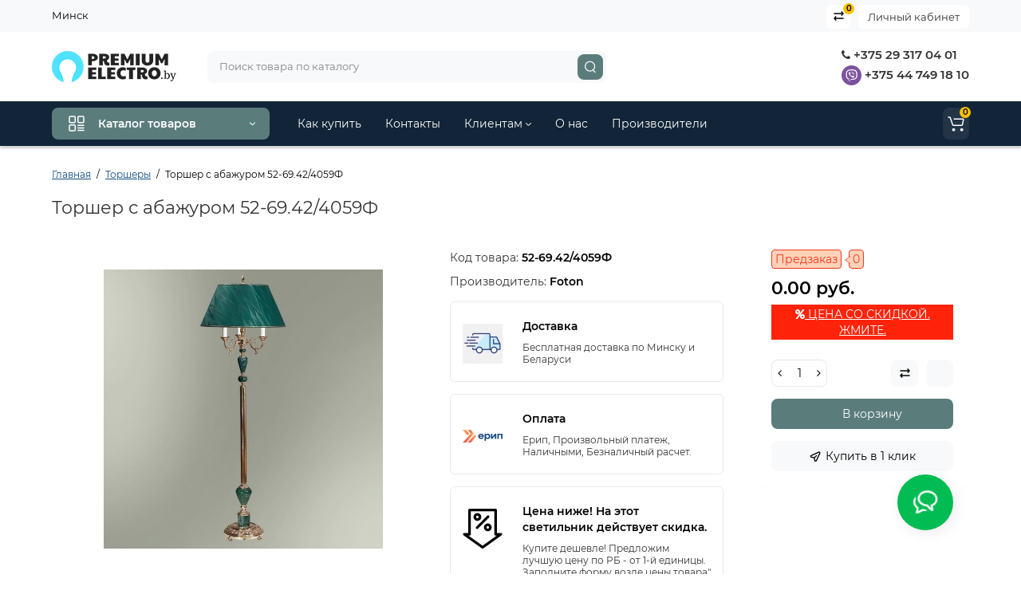

--- FILE ---
content_type: text/css
request_url: https://premiumelectro.by/ls-cache/min_9a29cd2b3901d50736a9c45b41c64a2e.css?ls2v=1.0
body_size: 355130
content:
html{font-family:sans-serif;-webkit-text-size-adjust:100%;-ms-text-size-adjust:100%}body{margin:0}article,aside,details,figcaption,figure,footer,header,hgroup,main,menu,nav,section,summary{display:block}audio,canvas,progress,video{display:inline-block;vertical-align:baseline}audio:not([controls]){display:none;height:0}[hidden],template{display:none}a{background-color:transparent}a:active,a:hover{outline:0}abbr[title]{border-bottom:1px dotted}b,strong{font-weight:700}dfn{font-style:italic}h1{margin:.67em 0;font-size:2em}mark{color:#000;background:#ff0}small{font-size:80%}sub,sup{position:relative;font-size:75%;line-height:0;vertical-align:baseline}sup{top:-.5em}sub{bottom:-.25em}img{border:0}svg:not(:root){overflow:hidden}figure{margin:1em
40px}hr{height:0;-webkit-box-sizing:content-box;-moz-box-sizing:content-box;box-sizing:content-box}pre{overflow:auto}code,kbd,pre,samp{font-family:monospace,monospace;font-size:1em}button,input,optgroup,select,textarea{margin:0;font:inherit;color:inherit}button{overflow:visible}button,select{text-transform:none}button,html input[type=button],input[type=reset],input[type=submit]{-webkit-appearance:button;cursor:pointer}button[disabled],html input[disabled]{cursor:default}button::-moz-focus-inner,input::-moz-focus-inner{padding:0;border:0}input{line-height:normal}input[type=checkbox],input[type=radio]{-webkit-box-sizing:border-box;-moz-box-sizing:border-box;box-sizing:border-box;padding:0}input[type=number]::-webkit-inner-spin-button,input[type=number]::-webkit-outer-spin-button{height:auto}input[type=search]{-webkit-box-sizing:content-box;-moz-box-sizing:content-box;box-sizing:content-box;-webkit-appearance:textfield}input[type=search]::-webkit-search-cancel-button,input[type=search]::-webkit-search-decoration{-webkit-appearance:none}fieldset{padding:.35em .625em .75em;margin:0
2px;border:1px
solid silver}legend{padding:0;border:0}textarea{overflow:auto}optgroup{font-weight:700}table{border-spacing:0;border-collapse:collapse}td,th{padding:0}@media
print{*,:after,:before{color:#000!important;text-shadow:none!important;background:0 0!important;-webkit-box-shadow:none!important;box-shadow:none!important}a,a:visited{text-decoration:underline}a[href]:after{content:" (" attr(href) ")"}abbr[title]:after{content:" (" attr(title) ")"}a[href^="javascript:"]:after,a[href^="#"]:after{content:""}blockquote,pre{border:1px
solid #999;page-break-inside:avoid}thead{display:table-header-group}img,tr{page-break-inside:avoid}img{max-width:100%!important}h2,h3,p{orphans:3;widows:3}h2,h3{page-break-after:avoid}.navbar{display:none}.btn>.caret,.dropup>.btn>.caret{border-top-color:#000!important}.label{border:1px
solid #000}.table{border-collapse:collapse!important}.table td,.table
th{background-color:#fff!important}.table-bordered td,.table-bordered
th{border:1px
solid #ddd!important}}@font-face{font-family:'Glyphicons Halflings';src:url(/catalog/view/theme/luxshop/stylesheet/bootstrap/fonts/glyphicons-halflings-regular.eot);src:url(/catalog/view/theme/luxshop/stylesheet/bootstrap/fonts/glyphicons-halflings-regular.eot?#iefix) format('embedded-opentype'),url(/catalog/view/theme/luxshop/stylesheet/bootstrap/fonts/glyphicons-halflings-regular.woff2) format('woff2'),url(/catalog/view/theme/luxshop/stylesheet/bootstrap/fonts/glyphicons-halflings-regular.woff) format('woff'),url(/catalog/view/theme/luxshop/stylesheet/bootstrap/fonts/glyphicons-halflings-regular.ttf) format('truetype'),url(/catalog/view/theme/luxshop/stylesheet/bootstrap/fonts/glyphicons-halflings-regular.svg#glyphicons_halflingsregular) format('svg')}.glyphicon{position:relative;top:1px;display:inline-block;font-family:'Glyphicons Halflings';font-style:normal;font-weight:400;line-height:1;-webkit-font-smoothing:antialiased;-moz-osx-font-smoothing:grayscale}.glyphicon-asterisk:before{content:"\2a"}.glyphicon-plus:before{content:"\2b"}.glyphicon-eur:before,.glyphicon-euro:before{content:"\20ac"}.glyphicon-minus:before{content:"\2212"}.glyphicon-cloud:before{content:"\2601"}.glyphicon-envelope:before{content:"\2709"}.glyphicon-pencil:before{content:"\270f"}.glyphicon-glass:before{content:"\e001"}.glyphicon-music:before{content:"\e002"}.glyphicon-search:before{content:"\e003"}.glyphicon-heart:before{content:"\e005"}.glyphicon-star:before{content:"\e006"}.glyphicon-star-empty:before{content:"\e007"}.glyphicon-user:before{content:"\e008"}.glyphicon-film:before{content:"\e009"}.glyphicon-th-large:before{content:"\e010"}.glyphicon-th:before{content:"\e011"}.glyphicon-th-list:before{content:"\e012"}.glyphicon-ok:before{content:"\e013"}.glyphicon-remove:before{content:"\e014"}.glyphicon-zoom-in:before{content:"\e015"}.glyphicon-zoom-out:before{content:"\e016"}.glyphicon-off:before{content:"\e017"}.glyphicon-signal:before{content:"\e018"}.glyphicon-cog:before{content:"\e019"}.glyphicon-trash:before{content:"\e020"}.glyphicon-home:before{content:"\e021"}.glyphicon-file:before{content:"\e022"}.glyphicon-time:before{content:"\e023"}.glyphicon-road:before{content:"\e024"}.glyphicon-download-alt:before{content:"\e025"}.glyphicon-download:before{content:"\e026"}.glyphicon-upload:before{content:"\e027"}.glyphicon-inbox:before{content:"\e028"}.glyphicon-play-circle:before{content:"\e029"}.glyphicon-repeat:before{content:"\e030"}.glyphicon-refresh:before{content:"\e031"}.glyphicon-list-alt:before{content:"\e032"}.glyphicon-lock:before{content:"\e033"}.glyphicon-flag:before{content:"\e034"}.glyphicon-headphones:before{content:"\e035"}.glyphicon-volume-off:before{content:"\e036"}.glyphicon-volume-down:before{content:"\e037"}.glyphicon-volume-up:before{content:"\e038"}.glyphicon-qrcode:before{content:"\e039"}.glyphicon-barcode:before{content:"\e040"}.glyphicon-tag:before{content:"\e041"}.glyphicon-tags:before{content:"\e042"}.glyphicon-book:before{content:"\e043"}.glyphicon-bookmark:before{content:"\e044"}.glyphicon-print:before{content:"\e045"}.glyphicon-camera:before{content:"\e046"}.glyphicon-font:before{content:"\e047"}.glyphicon-bold:before{content:"\e048"}.glyphicon-italic:before{content:"\e049"}.glyphicon-text-height:before{content:"\e050"}.glyphicon-text-width:before{content:"\e051"}.glyphicon-align-left:before{content:"\e052"}.glyphicon-align-center:before{content:"\e053"}.glyphicon-align-right:before{content:"\e054"}.glyphicon-align-justify:before{content:"\e055"}.glyphicon-list:before{content:"\e056"}.glyphicon-indent-left:before{content:"\e057"}.glyphicon-indent-right:before{content:"\e058"}.glyphicon-facetime-video:before{content:"\e059"}.glyphicon-picture:before{content:"\e060"}.glyphicon-map-marker:before{content:"\e062"}.glyphicon-adjust:before{content:"\e063"}.glyphicon-tint:before{content:"\e064"}.glyphicon-edit:before{content:"\e065"}.glyphicon-share:before{content:"\e066"}.glyphicon-check:before{content:"\e067"}.glyphicon-move:before{content:"\e068"}.glyphicon-step-backward:before{content:"\e069"}.glyphicon-fast-backward:before{content:"\e070"}.glyphicon-backward:before{content:"\e071"}.glyphicon-play:before{content:"\e072"}.glyphicon-pause:before{content:"\e073"}.glyphicon-stop:before{content:"\e074"}.glyphicon-forward:before{content:"\e075"}.glyphicon-fast-forward:before{content:"\e076"}.glyphicon-step-forward:before{content:"\e077"}.glyphicon-eject:before{content:"\e078"}.glyphicon-chevron-left:before{content:"\e079"}.glyphicon-chevron-right:before{content:"\e080"}.glyphicon-plus-sign:before{content:"\e081"}.glyphicon-minus-sign:before{content:"\e082"}.glyphicon-remove-sign:before{content:"\e083"}.glyphicon-ok-sign:before{content:"\e084"}.glyphicon-question-sign:before{content:"\e085"}.glyphicon-info-sign:before{content:"\e086"}.glyphicon-screenshot:before{content:"\e087"}.glyphicon-remove-circle:before{content:"\e088"}.glyphicon-ok-circle:before{content:"\e089"}.glyphicon-ban-circle:before{content:"\e090"}.glyphicon-arrow-left:before{content:"\e091"}.glyphicon-arrow-right:before{content:"\e092"}.glyphicon-arrow-up:before{content:"\e093"}.glyphicon-arrow-down:before{content:"\e094"}.glyphicon-share-alt:before{content:"\e095"}.glyphicon-resize-full:before{content:"\e096"}.glyphicon-resize-small:before{content:"\e097"}.glyphicon-exclamation-sign:before{content:"\e101"}.glyphicon-gift:before{content:"\e102"}.glyphicon-leaf:before{content:"\e103"}.glyphicon-fire:before{content:"\e104"}.glyphicon-eye-open:before{content:"\e105"}.glyphicon-eye-close:before{content:"\e106"}.glyphicon-warning-sign:before{content:"\e107"}.glyphicon-plane:before{content:"\e108"}.glyphicon-calendar:before{content:"\e109"}.glyphicon-random:before{content:"\e110"}.glyphicon-comment:before{content:"\e111"}.glyphicon-magnet:before{content:"\e112"}.glyphicon-chevron-up:before{content:"\e113"}.glyphicon-chevron-down:before{content:"\e114"}.glyphicon-retweet:before{content:"\e115"}.glyphicon-shopping-cart:before{content:"\e116"}.glyphicon-folder-close:before{content:"\e117"}.glyphicon-folder-open:before{content:"\e118"}.glyphicon-resize-vertical:before{content:"\e119"}.glyphicon-resize-horizontal:before{content:"\e120"}.glyphicon-hdd:before{content:"\e121"}.glyphicon-bullhorn:before{content:"\e122"}.glyphicon-bell:before{content:"\e123"}.glyphicon-certificate:before{content:"\e124"}.glyphicon-thumbs-up:before{content:"\e125"}.glyphicon-thumbs-down:before{content:"\e126"}.glyphicon-hand-right:before{content:"\e127"}.glyphicon-hand-left:before{content:"\e128"}.glyphicon-hand-up:before{content:"\e129"}.glyphicon-hand-down:before{content:"\e130"}.glyphicon-circle-arrow-right:before{content:"\e131"}.glyphicon-circle-arrow-left:before{content:"\e132"}.glyphicon-circle-arrow-up:before{content:"\e133"}.glyphicon-circle-arrow-down:before{content:"\e134"}.glyphicon-globe:before{content:"\e135"}.glyphicon-wrench:before{content:"\e136"}.glyphicon-tasks:before{content:"\e137"}.glyphicon-filter:before{content:"\e138"}.glyphicon-briefcase:before{content:"\e139"}.glyphicon-fullscreen:before{content:"\e140"}.glyphicon-dashboard:before{content:"\e141"}.glyphicon-paperclip:before{content:"\e142"}.glyphicon-heart-empty:before{content:"\e143"}.glyphicon-link:before{content:"\e144"}.glyphicon-phone:before{content:"\e145"}.glyphicon-pushpin:before{content:"\e146"}.glyphicon-usd:before{content:"\e148"}.glyphicon-gbp:before{content:"\e149"}.glyphicon-sort:before{content:"\e150"}.glyphicon-sort-by-alphabet:before{content:"\e151"}.glyphicon-sort-by-alphabet-alt:before{content:"\e152"}.glyphicon-sort-by-order:before{content:"\e153"}.glyphicon-sort-by-order-alt:before{content:"\e154"}.glyphicon-sort-by-attributes:before{content:"\e155"}.glyphicon-sort-by-attributes-alt:before{content:"\e156"}.glyphicon-unchecked:before{content:"\e157"}.glyphicon-expand:before{content:"\e158"}.glyphicon-collapse-down:before{content:"\e159"}.glyphicon-collapse-up:before{content:"\e160"}.glyphicon-log-in:before{content:"\e161"}.glyphicon-flash:before{content:"\e162"}.glyphicon-log-out:before{content:"\e163"}.glyphicon-new-window:before{content:"\e164"}.glyphicon-record:before{content:"\e165"}.glyphicon-save:before{content:"\e166"}.glyphicon-open:before{content:"\e167"}.glyphicon-saved:before{content:"\e168"}.glyphicon-import:before{content:"\e169"}.glyphicon-export:before{content:"\e170"}.glyphicon-send:before{content:"\e171"}.glyphicon-floppy-disk:before{content:"\e172"}.glyphicon-floppy-saved:before{content:"\e173"}.glyphicon-floppy-remove:before{content:"\e174"}.glyphicon-floppy-save:before{content:"\e175"}.glyphicon-floppy-open:before{content:"\e176"}.glyphicon-credit-card:before{content:"\e177"}.glyphicon-transfer:before{content:"\e178"}.glyphicon-cutlery:before{content:"\e179"}.glyphicon-header:before{content:"\e180"}.glyphicon-compressed:before{content:"\e181"}.glyphicon-earphone:before{content:"\e182"}.glyphicon-phone-alt:before{content:"\e183"}.glyphicon-tower:before{content:"\e184"}.glyphicon-stats:before{content:"\e185"}.glyphicon-sd-video:before{content:"\e186"}.glyphicon-hd-video:before{content:"\e187"}.glyphicon-subtitles:before{content:"\e188"}.glyphicon-sound-stereo:before{content:"\e189"}.glyphicon-sound-dolby:before{content:"\e190"}.glyphicon-sound-5-1:before{content:"\e191"}.glyphicon-sound-6-1:before{content:"\e192"}.glyphicon-sound-7-1:before{content:"\e193"}.glyphicon-copyright-mark:before{content:"\e194"}.glyphicon-registration-mark:before{content:"\e195"}.glyphicon-cloud-download:before{content:"\e197"}.glyphicon-cloud-upload:before{content:"\e198"}.glyphicon-tree-conifer:before{content:"\e199"}.glyphicon-tree-deciduous:before{content:"\e200"}.glyphicon-cd:before{content:"\e201"}.glyphicon-save-file:before{content:"\e202"}.glyphicon-open-file:before{content:"\e203"}.glyphicon-level-up:before{content:"\e204"}.glyphicon-copy:before{content:"\e205"}.glyphicon-paste:before{content:"\e206"}.glyphicon-alert:before{content:"\e209"}.glyphicon-equalizer:before{content:"\e210"}.glyphicon-king:before{content:"\e211"}.glyphicon-queen:before{content:"\e212"}.glyphicon-pawn:before{content:"\e213"}.glyphicon-bishop:before{content:"\e214"}.glyphicon-knight:before{content:"\e215"}.glyphicon-baby-formula:before{content:"\e216"}.glyphicon-tent:before{content:"\26fa"}.glyphicon-blackboard:before{content:"\e218"}.glyphicon-bed:before{content:"\e219"}.glyphicon-apple:before{content:"\f8ff"}.glyphicon-erase:before{content:"\e221"}.glyphicon-hourglass:before{content:"\231b"}.glyphicon-lamp:before{content:"\e223"}.glyphicon-duplicate:before{content:"\e224"}.glyphicon-piggy-bank:before{content:"\e225"}.glyphicon-scissors:before{content:"\e226"}.glyphicon-bitcoin:before{content:"\e227"}.glyphicon-btc:before{content:"\e227"}.glyphicon-xbt:before{content:"\e227"}.glyphicon-yen:before{content:"\00a5"}.glyphicon-jpy:before{content:"\00a5"}.glyphicon-ruble:before{content:"\20bd"}.glyphicon-rub:before{content:"\20bd"}.glyphicon-scale:before{content:"\e230"}.glyphicon-ice-lolly:before{content:"\e231"}.glyphicon-ice-lolly-tasted:before{content:"\e232"}.glyphicon-education:before{content:"\e233"}.glyphicon-option-horizontal:before{content:"\e234"}.glyphicon-option-vertical:before{content:"\e235"}.glyphicon-menu-hamburger:before{content:"\e236"}.glyphicon-modal-window:before{content:"\e237"}.glyphicon-oil:before{content:"\e238"}.glyphicon-grain:before{content:"\e239"}.glyphicon-sunglasses:before{content:"\e240"}.glyphicon-text-size:before{content:"\e241"}.glyphicon-text-color:before{content:"\e242"}.glyphicon-text-background:before{content:"\e243"}.glyphicon-object-align-top:before{content:"\e244"}.glyphicon-object-align-bottom:before{content:"\e245"}.glyphicon-object-align-horizontal:before{content:"\e246"}.glyphicon-object-align-left:before{content:"\e247"}.glyphicon-object-align-vertical:before{content:"\e248"}.glyphicon-object-align-right:before{content:"\e249"}.glyphicon-triangle-right:before{content:"\e250"}.glyphicon-triangle-left:before{content:"\e251"}.glyphicon-triangle-bottom:before{content:"\e252"}.glyphicon-triangle-top:before{content:"\e253"}.glyphicon-console:before{content:"\e254"}.glyphicon-superscript:before{content:"\e255"}.glyphicon-subscript:before{content:"\e256"}.glyphicon-menu-left:before{content:"\e257"}.glyphicon-menu-right:before{content:"\e258"}.glyphicon-menu-down:before{content:"\e259"}.glyphicon-menu-up:before{content:"\e260"}*{-webkit-box-sizing:border-box;-moz-box-sizing:border-box;box-sizing:border-box}:after,:before{-webkit-box-sizing:border-box;-moz-box-sizing:border-box;box-sizing:border-box}html{font-size:10px;-webkit-tap-highlight-color:rgba(0,0,0,0)}body{font-family:"Helvetica Neue",Helvetica,Arial,sans-serif;font-size:14px;line-height:1.42857143;color:#333;background-color:#fff}button,input,select,textarea{font-family:inherit;font-size:inherit;line-height:inherit}a{color:#337ab7;text-decoration:none}a:focus,a:hover{color:#23527c;text-decoration:underline}a:focus{outline:thin dotted;outline:5px
auto -webkit-focus-ring-color;outline-offset:-2px}figure{margin:0}img{vertical-align:middle}.carousel-inner>.item>a>img,.carousel-inner>.item>img,.img-responsive,.thumbnail a>img,.thumbnail>img{display:block;max-width:100%;height:auto}.img-rounded{border-radius:6px}.img-thumbnail{display:inline-block;max-width:100%;height:auto;padding:4px;line-height:1.42857143;background-color:#fff;border:1px
solid #ddd;border-radius:4px;-webkit-transition:all .2s ease-in-out;-o-transition:all .2s ease-in-out;transition:all .2s ease-in-out}.img-circle{border-radius:50%}hr{margin-top:20px;margin-bottom:20px;border:0;border-top:1px solid #eee}.sr-only{position:absolute;width:1px;height:1px;padding:0;margin:-1px;overflow:hidden;clip:rect(0,0,0,0);border:0}.sr-only-focusable:active,.sr-only-focusable:focus{position:static;width:auto;height:auto;margin:0;overflow:visible;clip:auto}[role=button]{cursor:pointer}.h1,.h2,.h3,.h4,.h5,.h6,h1,h2,h3,h4,h5,h6{font-family:inherit;font-weight:500;line-height:1.1;color:inherit}.h1 .small,.h1 small,.h2 .small,.h2 small,.h3 .small,.h3 small,.h4 .small,.h4 small,.h5 .small,.h5 small,.h6 .small,.h6 small,h1 .small,h1 small,h2 .small,h2 small,h3 .small,h3 small,h4 .small,h4 small,h5 .small,h5 small,h6 .small,h6
small{font-weight:400;line-height:1;color:#777}.h1,.h2,.h3,h1,h2,h3{margin-top:20px;margin-bottom:10px}.h1 .small,.h1 small,.h2 .small,.h2 small,.h3 .small,.h3 small,h1 .small,h1 small,h2 .small,h2 small,h3 .small,h3
small{font-size:65%}.h4,.h5,.h6,h4,h5,h6{margin-top:10px;margin-bottom:10px}.h4 .small,.h4 small,.h5 .small,.h5 small,.h6 .small,.h6 small,h4 .small,h4 small,h5 .small,h5 small,h6 .small,h6
small{font-size:75%}.h1,h1{font-size:36px}.h2,h2{font-size:30px}.h3,h3{font-size:24px}.h4,h4{font-size:18px}.h5,h5{font-size:14px}.h6,h6{font-size:12px}p{margin:0
0 10px}.lead{margin-bottom:20px;font-size:16px;font-weight:300;line-height:1.4}@media (min-width:768px){.lead{font-size:21px}}.small,small{font-size:85%}.mark,mark{padding:.2em;background-color:#fcf8e3}.text-left{text-align:left}.text-right{text-align:right}.text-center{text-align:center}.text-justify{text-align:justify}.text-nowrap{white-space:nowrap}.text-lowercase{text-transform:lowercase}.text-uppercase{text-transform:uppercase}.text-capitalize{text-transform:capitalize}.text-muted{color:#777}.text-primary{color:#337ab7}a.text-primary:focus,a.text-primary:hover{color:#286090}.text-success{color:#3c763d}a.text-success:focus,a.text-success:hover{color:#2b542c}.text-info{color:#31708f}a.text-info:focus,a.text-info:hover{color:#245269}.text-warning{color:#8a6d3b}a.text-warning:focus,a.text-warning:hover{color:#66512c}.text-danger{color:#a94442}a.text-danger:focus,a.text-danger:hover{color:#843534}.bg-primary{color:#fff;background-color:#337ab7}a.bg-primary:focus,a.bg-primary:hover{background-color:#286090}.bg-success{background-color:#dff0d8}a.bg-success:focus,a.bg-success:hover{background-color:#c1e2b3}.bg-info{background-color:#d9edf7}a.bg-info:focus,a.bg-info:hover{background-color:#afd9ee}.bg-warning{background-color:#fcf8e3}a.bg-warning:focus,a.bg-warning:hover{background-color:#f7ecb5}.bg-danger{background-color:#f2dede}a.bg-danger:focus,a.bg-danger:hover{background-color:#e4b9b9}.page-header{padding-bottom:9px;margin:40px
0 20px;border-bottom:1px solid #eee}ol,ul{margin-top:0;margin-bottom:10px}ol ol,ol ul,ul ol,ul
ul{margin-bottom:0}.list-unstyled{padding-left:0;list-style:none}.list-inline{padding-left:0;margin-left:-5px;list-style:none}.list-inline>li{display:inline-block;padding-right:5px;padding-left:5px}dl{margin-top:0;margin-bottom:20px}dd,dt{line-height:1.42857143}dt{font-weight:700}dd{margin-left:0}@media (min-width:768px){.dl-horizontal
dt{float:left;width:160px;overflow:hidden;clear:left;text-align:right;text-overflow:ellipsis;white-space:nowrap}.dl-horizontal
dd{margin-left:180px}}abbr[data-original-title],abbr[title]{cursor:help;border-bottom:1px dotted #777}.initialism{font-size:90%;text-transform:uppercase}blockquote{padding:10px
20px;margin:0
0 20px;font-size:17.5px;border-left:5px solid #eee}blockquote ol:last-child,blockquote p:last-child,blockquote ul:last-child{margin-bottom:0}blockquote .small,blockquote footer,blockquote
small{display:block;font-size:80%;line-height:1.42857143;color:#777}blockquote .small:before,blockquote footer:before,blockquote small:before{content:'\2014 \00A0'}.blockquote-reverse,blockquote.pull-right{padding-right:15px;padding-left:0;text-align:right;border-right:5px solid #eee;border-left:0}.blockquote-reverse .small:before,.blockquote-reverse footer:before,.blockquote-reverse small:before,blockquote.pull-right .small:before,blockquote.pull-right footer:before,blockquote.pull-right small:before{content:''}.blockquote-reverse .small:after,.blockquote-reverse footer:after,.blockquote-reverse small:after,blockquote.pull-right .small:after,blockquote.pull-right footer:after,blockquote.pull-right small:after{content:'\00A0 \2014'}address{margin-bottom:20px;font-style:normal;line-height:1.42857143}code,kbd,pre,samp{font-family:Menlo,Monaco,Consolas,"Courier New",monospace}code{padding:2px
4px;font-size:90%;color:#c7254e;background-color:#f9f2f4;border-radius:4px}kbd{padding:2px
4px;font-size:90%;color:#fff;background-color:#333;border-radius:3px;-webkit-box-shadow:inset 0 -1px 0 rgba(0,0,0,.25);box-shadow:inset 0 -1px 0 rgba(0,0,0,.25)}kbd
kbd{padding:0;font-size:100%;font-weight:700;-webkit-box-shadow:none;box-shadow:none}pre{display:block;padding:9.5px;margin:0
0 10px;font-size:13px;line-height:1.42857143;color:#333;word-break:break-all;word-wrap:break-word;background-color:#f5f5f5;border:1px
solid #ccc;border-radius:4px}pre
code{padding:0;font-size:inherit;color:inherit;white-space:pre-wrap;background-color:transparent;border-radius:0}.pre-scrollable{max-height:340px;overflow-y:scroll}.container{padding-right:15px;padding-left:15px;margin-right:auto;margin-left:auto}@media (min-width:768px){.container{width:750px}}@media (min-width:992px){.container{width:970px}}@media (min-width:1200px){.container{width:1170px}}.container-fluid{padding-right:15px;padding-left:15px;margin-right:auto;margin-left:auto}.row{margin-right:-15px;margin-left:-15px}.col-lg-1,.col-lg-10,.col-lg-11,.col-lg-12,.col-lg-2,.col-lg-3,.col-lg-4,.col-lg-5,.col-lg-6,.col-lg-7,.col-lg-8,.col-lg-9,.col-md-1,.col-md-10,.col-md-11,.col-md-12,.col-md-2,.col-md-3,.col-md-4,.col-md-5,.col-md-6,.col-md-7,.col-md-8,.col-md-9,.col-sm-1,.col-sm-10,.col-sm-11,.col-sm-12,.col-sm-2,.col-sm-3,.col-sm-4,.col-sm-5,.col-sm-6,.col-sm-7,.col-sm-8,.col-sm-9,.col-xs-1,.col-xs-10,.col-xs-11,.col-xs-12,.col-xs-2,.col-xs-3,.col-xs-4,.col-xs-5,.col-xs-6,.col-xs-7,.col-xs-8,.col-xs-9{position:relative;min-height:1px;padding-right:15px;padding-left:15px}.col-xs-1,.col-xs-10,.col-xs-11,.col-xs-12,.col-xs-2,.col-xs-3,.col-xs-4,.col-xs-5,.col-xs-6,.col-xs-7,.col-xs-8,.col-xs-9{float:left}.col-xs-12{width:100%}.col-xs-11{width:91.66666667%}.col-xs-10{width:83.33333333%}.col-xs-9{width:75%}.col-xs-8{width:66.66666667%}.col-xs-7{width:58.33333333%}.col-xs-6{width:50%}.col-xs-5{width:41.66666667%}.col-xs-4{width:33.33333333%}.col-xs-3{width:25%}.col-xs-2{width:16.66666667%}.col-xs-1{width:8.33333333%}.col-xs-pull-12{right:100%}.col-xs-pull-11{right:91.66666667%}.col-xs-pull-10{right:83.33333333%}.col-xs-pull-9{right:75%}.col-xs-pull-8{right:66.66666667%}.col-xs-pull-7{right:58.33333333%}.col-xs-pull-6{right:50%}.col-xs-pull-5{right:41.66666667%}.col-xs-pull-4{right:33.33333333%}.col-xs-pull-3{right:25%}.col-xs-pull-2{right:16.66666667%}.col-xs-pull-1{right:8.33333333%}.col-xs-pull-0{right:auto}.col-xs-push-12{left:100%}.col-xs-push-11{left:91.66666667%}.col-xs-push-10{left:83.33333333%}.col-xs-push-9{left:75%}.col-xs-push-8{left:66.66666667%}.col-xs-push-7{left:58.33333333%}.col-xs-push-6{left:50%}.col-xs-push-5{left:41.66666667%}.col-xs-push-4{left:33.33333333%}.col-xs-push-3{left:25%}.col-xs-push-2{left:16.66666667%}.col-xs-push-1{left:8.33333333%}.col-xs-push-0{left:auto}.col-xs-offset-12{margin-left:100%}.col-xs-offset-11{margin-left:91.66666667%}.col-xs-offset-10{margin-left:83.33333333%}.col-xs-offset-9{margin-left:75%}.col-xs-offset-8{margin-left:66.66666667%}.col-xs-offset-7{margin-left:58.33333333%}.col-xs-offset-6{margin-left:50%}.col-xs-offset-5{margin-left:41.66666667%}.col-xs-offset-4{margin-left:33.33333333%}.col-xs-offset-3{margin-left:25%}.col-xs-offset-2{margin-left:16.66666667%}.col-xs-offset-1{margin-left:8.33333333%}.col-xs-offset-0{margin-left:0}@media (min-width:768px){.col-sm-1,.col-sm-10,.col-sm-11,.col-sm-12,.col-sm-2,.col-sm-3,.col-sm-4,.col-sm-5,.col-sm-6,.col-sm-7,.col-sm-8,.col-sm-9{float:left}.col-sm-12{width:100%}.col-sm-11{width:91.66666667%}.col-sm-10{width:83.33333333%}.col-sm-9{width:75%}.col-sm-8{width:66.66666667%}.col-sm-7{width:58.33333333%}.col-sm-6{width:50%}.col-sm-5{width:41.66666667%}.col-sm-4{width:33.33333333%}.col-sm-3{width:25%}.col-sm-2{width:16.66666667%}.col-sm-1{width:8.33333333%}.col-sm-pull-12{right:100%}.col-sm-pull-11{right:91.66666667%}.col-sm-pull-10{right:83.33333333%}.col-sm-pull-9{right:75%}.col-sm-pull-8{right:66.66666667%}.col-sm-pull-7{right:58.33333333%}.col-sm-pull-6{right:50%}.col-sm-pull-5{right:41.66666667%}.col-sm-pull-4{right:33.33333333%}.col-sm-pull-3{right:25%}.col-sm-pull-2{right:16.66666667%}.col-sm-pull-1{right:8.33333333%}.col-sm-pull-0{right:auto}.col-sm-push-12{left:100%}.col-sm-push-11{left:91.66666667%}.col-sm-push-10{left:83.33333333%}.col-sm-push-9{left:75%}.col-sm-push-8{left:66.66666667%}.col-sm-push-7{left:58.33333333%}.col-sm-push-6{left:50%}.col-sm-push-5{left:41.66666667%}.col-sm-push-4{left:33.33333333%}.col-sm-push-3{left:25%}.col-sm-push-2{left:16.66666667%}.col-sm-push-1{left:8.33333333%}.col-sm-push-0{left:auto}.col-sm-offset-12{margin-left:100%}.col-sm-offset-11{margin-left:91.66666667%}.col-sm-offset-10{margin-left:83.33333333%}.col-sm-offset-9{margin-left:75%}.col-sm-offset-8{margin-left:66.66666667%}.col-sm-offset-7{margin-left:58.33333333%}.col-sm-offset-6{margin-left:50%}.col-sm-offset-5{margin-left:41.66666667%}.col-sm-offset-4{margin-left:33.33333333%}.col-sm-offset-3{margin-left:25%}.col-sm-offset-2{margin-left:16.66666667%}.col-sm-offset-1{margin-left:8.33333333%}.col-sm-offset-0{margin-left:0}}@media (min-width:992px){.col-md-1,.col-md-10,.col-md-11,.col-md-12,.col-md-2,.col-md-3,.col-md-4,.col-md-5,.col-md-6,.col-md-7,.col-md-8,.col-md-9{float:left}.col-md-12{width:100%}.col-md-11{width:91.66666667%}.col-md-10{width:83.33333333%}.col-md-9{width:75%}.col-md-8{width:66.66666667%}.col-md-7{width:58.33333333%}.col-md-6{width:50%}.col-md-5{width:41.66666667%}.col-md-4{width:33.33333333%}.col-md-3{width:25%}.col-md-2{width:16.66666667%}.col-md-1{width:8.33333333%}.col-md-pull-12{right:100%}.col-md-pull-11{right:91.66666667%}.col-md-pull-10{right:83.33333333%}.col-md-pull-9{right:75%}.col-md-pull-8{right:66.66666667%}.col-md-pull-7{right:58.33333333%}.col-md-pull-6{right:50%}.col-md-pull-5{right:41.66666667%}.col-md-pull-4{right:33.33333333%}.col-md-pull-3{right:25%}.col-md-pull-2{right:16.66666667%}.col-md-pull-1{right:8.33333333%}.col-md-pull-0{right:auto}.col-md-push-12{left:100%}.col-md-push-11{left:91.66666667%}.col-md-push-10{left:83.33333333%}.col-md-push-9{left:75%}.col-md-push-8{left:66.66666667%}.col-md-push-7{left:58.33333333%}.col-md-push-6{left:50%}.col-md-push-5{left:41.66666667%}.col-md-push-4{left:33.33333333%}.col-md-push-3{left:25%}.col-md-push-2{left:16.66666667%}.col-md-push-1{left:8.33333333%}.col-md-push-0{left:auto}.col-md-offset-12{margin-left:100%}.col-md-offset-11{margin-left:91.66666667%}.col-md-offset-10{margin-left:83.33333333%}.col-md-offset-9{margin-left:75%}.col-md-offset-8{margin-left:66.66666667%}.col-md-offset-7{margin-left:58.33333333%}.col-md-offset-6{margin-left:50%}.col-md-offset-5{margin-left:41.66666667%}.col-md-offset-4{margin-left:33.33333333%}.col-md-offset-3{margin-left:25%}.col-md-offset-2{margin-left:16.66666667%}.col-md-offset-1{margin-left:8.33333333%}.col-md-offset-0{margin-left:0}}@media (min-width:1200px){.col-lg-1,.col-lg-10,.col-lg-11,.col-lg-12,.col-lg-2,.col-lg-3,.col-lg-4,.col-lg-5,.col-lg-6,.col-lg-7,.col-lg-8,.col-lg-9{float:left}.col-lg-12{width:100%}.col-lg-11{width:91.66666667%}.col-lg-10{width:83.33333333%}.col-lg-9{width:75%}.col-lg-8{width:66.66666667%}.col-lg-7{width:58.33333333%}.col-lg-6{width:50%}.col-lg-5{width:41.66666667%}.col-lg-4{width:33.33333333%}.col-lg-3{width:25%}.col-lg-2{width:16.66666667%}.col-lg-1{width:8.33333333%}.col-lg-pull-12{right:100%}.col-lg-pull-11{right:91.66666667%}.col-lg-pull-10{right:83.33333333%}.col-lg-pull-9{right:75%}.col-lg-pull-8{right:66.66666667%}.col-lg-pull-7{right:58.33333333%}.col-lg-pull-6{right:50%}.col-lg-pull-5{right:41.66666667%}.col-lg-pull-4{right:33.33333333%}.col-lg-pull-3{right:25%}.col-lg-pull-2{right:16.66666667%}.col-lg-pull-1{right:8.33333333%}.col-lg-pull-0{right:auto}.col-lg-push-12{left:100%}.col-lg-push-11{left:91.66666667%}.col-lg-push-10{left:83.33333333%}.col-lg-push-9{left:75%}.col-lg-push-8{left:66.66666667%}.col-lg-push-7{left:58.33333333%}.col-lg-push-6{left:50%}.col-lg-push-5{left:41.66666667%}.col-lg-push-4{left:33.33333333%}.col-lg-push-3{left:25%}.col-lg-push-2{left:16.66666667%}.col-lg-push-1{left:8.33333333%}.col-lg-push-0{left:auto}.col-lg-offset-12{margin-left:100%}.col-lg-offset-11{margin-left:91.66666667%}.col-lg-offset-10{margin-left:83.33333333%}.col-lg-offset-9{margin-left:75%}.col-lg-offset-8{margin-left:66.66666667%}.col-lg-offset-7{margin-left:58.33333333%}.col-lg-offset-6{margin-left:50%}.col-lg-offset-5{margin-left:41.66666667%}.col-lg-offset-4{margin-left:33.33333333%}.col-lg-offset-3{margin-left:25%}.col-lg-offset-2{margin-left:16.66666667%}.col-lg-offset-1{margin-left:8.33333333%}.col-lg-offset-0{margin-left:0}}table{background-color:transparent}caption{padding-top:8px;padding-bottom:8px;color:#777;text-align:left}th{text-align:left}.table{width:100%;max-width:100%;margin-bottom:20px}.table>tbody>tr>td,.table>tbody>tr>th,.table>tfoot>tr>td,.table>tfoot>tr>th,.table>thead>tr>td,.table>thead>tr>th{padding:8px;line-height:1.42857143;vertical-align:top;border-top:1px solid #ddd}.table>thead>tr>th{vertical-align:bottom;border-bottom:2px solid #ddd}.table>caption+thead>tr:first-child>td,.table>caption+thead>tr:first-child>th,.table>colgroup+thead>tr:first-child>td,.table>colgroup+thead>tr:first-child>th,.table>thead:first-child>tr:first-child>td,.table>thead:first-child>tr:first-child>th{border-top:0}.table>tbody+tbody{border-top:2px solid #ddd}.table
.table{background-color:#fff}.table-condensed>tbody>tr>td,.table-condensed>tbody>tr>th,.table-condensed>tfoot>tr>td,.table-condensed>tfoot>tr>th,.table-condensed>thead>tr>td,.table-condensed>thead>tr>th{padding:5px}.table-bordered{border:1px
solid #ddd}.table-bordered>tbody>tr>td,.table-bordered>tbody>tr>th,.table-bordered>tfoot>tr>td,.table-bordered>tfoot>tr>th,.table-bordered>thead>tr>td,.table-bordered>thead>tr>th{border:1px
solid #ddd}.table-bordered>thead>tr>td,.table-bordered>thead>tr>th{border-bottom-width:2px}.table-striped>tbody>tr:nth-of-type(odd){background-color:#f9f9f9}.table-hover>tbody>tr:hover{background-color:#f5f5f5}table col[class*=col-]{position:static;display:table-column;float:none}table td[class*=col-],table th[class*=col-]{position:static;display:table-cell;float:none}.table>tbody>tr.active>td,.table>tbody>tr.active>th,.table>tbody>tr>td.active,.table>tbody>tr>th.active,.table>tfoot>tr.active>td,.table>tfoot>tr.active>th,.table>tfoot>tr>td.active,.table>tfoot>tr>th.active,.table>thead>tr.active>td,.table>thead>tr.active>th,.table>thead>tr>td.active,.table>thead>tr>th.active{background-color:#f5f5f5}.table-hover>tbody>tr.active:hover>td,.table-hover>tbody>tr.active:hover>th,.table-hover>tbody>tr:hover>.active,.table-hover>tbody>tr>td.active:hover,.table-hover>tbody>tr>th.active:hover{background-color:#e8e8e8}.table>tbody>tr.success>td,.table>tbody>tr.success>th,.table>tbody>tr>td.success,.table>tbody>tr>th.success,.table>tfoot>tr.success>td,.table>tfoot>tr.success>th,.table>tfoot>tr>td.success,.table>tfoot>tr>th.success,.table>thead>tr.success>td,.table>thead>tr.success>th,.table>thead>tr>td.success,.table>thead>tr>th.success{background-color:#dff0d8}.table-hover>tbody>tr.success:hover>td,.table-hover>tbody>tr.success:hover>th,.table-hover>tbody>tr:hover>.success,.table-hover>tbody>tr>td.success:hover,.table-hover>tbody>tr>th.success:hover{background-color:#d0e9c6}.table>tbody>tr.info>td,.table>tbody>tr.info>th,.table>tbody>tr>td.info,.table>tbody>tr>th.info,.table>tfoot>tr.info>td,.table>tfoot>tr.info>th,.table>tfoot>tr>td.info,.table>tfoot>tr>th.info,.table>thead>tr.info>td,.table>thead>tr.info>th,.table>thead>tr>td.info,.table>thead>tr>th.info{background-color:#d9edf7}.table-hover>tbody>tr.info:hover>td,.table-hover>tbody>tr.info:hover>th,.table-hover>tbody>tr:hover>.info,.table-hover>tbody>tr>td.info:hover,.table-hover>tbody>tr>th.info:hover{background-color:#c4e3f3}.table>tbody>tr.warning>td,.table>tbody>tr.warning>th,.table>tbody>tr>td.warning,.table>tbody>tr>th.warning,.table>tfoot>tr.warning>td,.table>tfoot>tr.warning>th,.table>tfoot>tr>td.warning,.table>tfoot>tr>th.warning,.table>thead>tr.warning>td,.table>thead>tr.warning>th,.table>thead>tr>td.warning,.table>thead>tr>th.warning{background-color:#fcf8e3}.table-hover>tbody>tr.warning:hover>td,.table-hover>tbody>tr.warning:hover>th,.table-hover>tbody>tr:hover>.warning,.table-hover>tbody>tr>td.warning:hover,.table-hover>tbody>tr>th.warning:hover{background-color:#faf2cc}.table>tbody>tr.danger>td,.table>tbody>tr.danger>th,.table>tbody>tr>td.danger,.table>tbody>tr>th.danger,.table>tfoot>tr.danger>td,.table>tfoot>tr.danger>th,.table>tfoot>tr>td.danger,.table>tfoot>tr>th.danger,.table>thead>tr.danger>td,.table>thead>tr.danger>th,.table>thead>tr>td.danger,.table>thead>tr>th.danger{background-color:#f2dede}.table-hover>tbody>tr.danger:hover>td,.table-hover>tbody>tr.danger:hover>th,.table-hover>tbody>tr:hover>.danger,.table-hover>tbody>tr>td.danger:hover,.table-hover>tbody>tr>th.danger:hover{background-color:#ebcccc}.table-responsive{min-height:.01%;overflow-x:auto}@media screen and (max-width:767px){.table-responsive{width:100%;margin-bottom:15px;overflow-y:hidden;-ms-overflow-style:-ms-autohiding-scrollbar;border:1px
solid #ddd}.table-responsive>.table{margin-bottom:0}.table-responsive>.table>tbody>tr>td,.table-responsive>.table>tbody>tr>th,.table-responsive>.table>tfoot>tr>td,.table-responsive>.table>tfoot>tr>th,.table-responsive>.table>thead>tr>td,.table-responsive>.table>thead>tr>th{white-space:nowrap}.table-responsive>.table-bordered{border:0}.table-responsive>.table-bordered>tbody>tr>td:first-child,.table-responsive>.table-bordered>tbody>tr>th:first-child,.table-responsive>.table-bordered>tfoot>tr>td:first-child,.table-responsive>.table-bordered>tfoot>tr>th:first-child,.table-responsive>.table-bordered>thead>tr>td:first-child,.table-responsive>.table-bordered>thead>tr>th:first-child{border-left:0}.table-responsive>.table-bordered>tbody>tr>td:last-child,.table-responsive>.table-bordered>tbody>tr>th:last-child,.table-responsive>.table-bordered>tfoot>tr>td:last-child,.table-responsive>.table-bordered>tfoot>tr>th:last-child,.table-responsive>.table-bordered>thead>tr>td:last-child,.table-responsive>.table-bordered>thead>tr>th:last-child{border-right:0}.table-responsive>.table-bordered>tbody>tr:last-child>td,.table-responsive>.table-bordered>tbody>tr:last-child>th,.table-responsive>.table-bordered>tfoot>tr:last-child>td,.table-responsive>.table-bordered>tfoot>tr:last-child>th{border-bottom:0}}fieldset{min-width:0;padding:0;margin:0;border:0}legend{display:block;width:100%;padding:0;margin-bottom:20px;font-size:21px;line-height:inherit;color:#333;border:0;border-bottom:1px solid #e5e5e5}label{display:inline-block;max-width:100%;margin-bottom:5px;font-weight:700}input[type=search]{-webkit-box-sizing:border-box;-moz-box-sizing:border-box;box-sizing:border-box}input[type=checkbox],input[type=radio]{margin:4px
0 0;margin-top:1px\9;line-height:normal}input[type=file]{display:block}input[type=range]{display:block;width:100%}select[multiple],select[size]{height:auto}input[type=file]:focus,input[type=checkbox]:focus,input[type=radio]:focus{outline:thin dotted;outline:5px
auto -webkit-focus-ring-color;outline-offset:-2px}output{display:block;padding-top:7px;font-size:14px;line-height:1.42857143;color:#555}.form-control{display:block;width:100%;height:34px;padding:6px
12px;font-size:14px;line-height:1.42857143;color:#555;background-color:#fff;background-image:none;border:1px
solid #ccc;border-radius:4px;-webkit-box-shadow:inset 0 1px 1px rgba(0,0,0,.075);box-shadow:inset 0 1px 1px rgba(0,0,0,.075);-webkit-transition:border-color ease-in-out .15s,-webkit-box-shadow ease-in-out .15s;-o-transition:border-color ease-in-out .15s,box-shadow ease-in-out .15s;transition:border-color ease-in-out .15s,box-shadow ease-in-out .15s}.form-control:focus{border-color:#66afe9;outline:0;-webkit-box-shadow:inset 0 1px 1px rgba(0,0,0,.075),0 0 8px rgba(102,175,233,.6);box-shadow:inset 0 1px 1px rgba(0,0,0,.075),0 0 8px rgba(102,175,233,.6)}.form-control::-moz-placeholder{color:#999;opacity:1}.form-control:-ms-input-placeholder{color:#999}.form-control::-webkit-input-placeholder{color:#999}.form-control[disabled],.form-control[readonly],fieldset[disabled] .form-control{background-color:#eee;opacity:1}.form-control[disabled],fieldset[disabled] .form-control{cursor:not-allowed}textarea.form-control{height:auto}input[type=search]{-webkit-appearance:none}@media screen and (-webkit-min-device-pixel-ratio:0){input[type=date].form-control,input[type=time].form-control,input[type=datetime-local].form-control,input[type=month].form-control{line-height:34px}.input-group-sm input[type=date],.input-group-sm input[type=time],.input-group-sm input[type=datetime-local],.input-group-sm input[type=month],input[type=date].input-sm,input[type=time].input-sm,input[type=datetime-local].input-sm,input[type=month].input-sm{line-height:30px}.input-group-lg input[type=date],.input-group-lg input[type=time],.input-group-lg input[type=datetime-local],.input-group-lg input[type=month],input[type=date].input-lg,input[type=time].input-lg,input[type=datetime-local].input-lg,input[type=month].input-lg{line-height:46px}}.form-group{margin-bottom:15px}.checkbox,.radio{position:relative;display:block;margin-top:10px;margin-bottom:10px}.checkbox label,.radio
label{min-height:20px;padding-left:20px;margin-bottom:0;font-weight:400;cursor:pointer}.checkbox input[type=checkbox],.checkbox-inline input[type=checkbox],.radio input[type=radio],.radio-inline input[type=radio]{position:absolute;margin-top:4px\9;margin-left:-20px}.checkbox+.checkbox,.radio+.radio{margin-top:-5px}.checkbox-inline,.radio-inline{position:relative;display:inline-block;padding-left:20px;margin-bottom:0;font-weight:400;vertical-align:middle;cursor:pointer}.checkbox-inline+.checkbox-inline,.radio-inline+.radio-inline{margin-top:0;margin-left:10px}fieldset[disabled] input[type=checkbox],fieldset[disabled] input[type=radio],input[type=checkbox].disabled,input[type=checkbox][disabled],input[type=radio].disabled,input[type=radio][disabled]{cursor:not-allowed}.checkbox-inline.disabled,.radio-inline.disabled,fieldset[disabled] .checkbox-inline,fieldset[disabled] .radio-inline{cursor:not-allowed}.checkbox.disabled label,.radio.disabled label,fieldset[disabled] .checkbox label,fieldset[disabled] .radio
label{cursor:not-allowed}.form-control-static{min-height:34px;padding-top:7px;padding-bottom:7px;margin-bottom:0}.form-control-static.input-lg,.form-control-static.input-sm{padding-right:0;padding-left:0}.input-sm{height:30px;padding:5px
10px;font-size:12px;line-height:1.5;border-radius:3px}select.input-sm{height:30px;line-height:30px}select[multiple].input-sm,textarea.input-sm{height:auto}.form-group-sm .form-control{height:30px;padding:5px
10px;font-size:12px;line-height:1.5;border-radius:3px}.form-group-sm select.form-control{height:30px;line-height:30px}.form-group-sm select[multiple].form-control,.form-group-sm textarea.form-control{height:auto}.form-group-sm .form-control-static{height:30px;min-height:32px;padding:6px
10px;font-size:12px;line-height:1.5}.input-lg{height:46px;padding:10px
16px;font-size:18px;line-height:1.3333333;border-radius:6px}select.input-lg{height:46px;line-height:46px}select[multiple].input-lg,textarea.input-lg{height:auto}.form-group-lg .form-control{height:46px;padding:10px
16px;font-size:18px;line-height:1.3333333;border-radius:6px}.form-group-lg select.form-control{height:46px;line-height:46px}.form-group-lg select[multiple].form-control,.form-group-lg textarea.form-control{height:auto}.form-group-lg .form-control-static{height:46px;min-height:38px;padding:11px
16px;font-size:18px;line-height:1.3333333}.has-feedback{position:relative}.has-feedback .form-control{padding-right:42.5px}.form-control-feedback{position:absolute;top:0;right:0;z-index:2;display:block;width:34px;height:34px;line-height:34px;text-align:center;pointer-events:none}.form-group-lg .form-control+.form-control-feedback,.input-group-lg+.form-control-feedback,.input-lg+.form-control-feedback{width:46px;height:46px;line-height:46px}.form-group-sm .form-control+.form-control-feedback,.input-group-sm+.form-control-feedback,.input-sm+.form-control-feedback{width:30px;height:30px;line-height:30px}.has-success .checkbox,.has-success .checkbox-inline,.has-success .control-label,.has-success .help-block,.has-success .radio,.has-success .radio-inline,.has-success.checkbox label,.has-success.checkbox-inline label,.has-success.radio label,.has-success.radio-inline
label{color:#3c763d}.has-success .form-control{border-color:#3c763d;-webkit-box-shadow:inset 0 1px 1px rgba(0,0,0,.075);box-shadow:inset 0 1px 1px rgba(0,0,0,.075)}.has-success .form-control:focus{border-color:#2b542c;-webkit-box-shadow:inset 0 1px 1px rgba(0,0,0,.075),0 0 6px #67b168;box-shadow:inset 0 1px 1px rgba(0,0,0,.075),0 0 6px #67b168}.has-success .input-group-addon{color:#3c763d;background-color:#dff0d8;border-color:#3c763d}.has-success .form-control-feedback{color:#3c763d}.has-warning .checkbox,.has-warning .checkbox-inline,.has-warning .control-label,.has-warning .help-block,.has-warning .radio,.has-warning .radio-inline,.has-warning.checkbox label,.has-warning.checkbox-inline label,.has-warning.radio label,.has-warning.radio-inline
label{color:#8a6d3b}.has-warning .form-control{border-color:#8a6d3b;-webkit-box-shadow:inset 0 1px 1px rgba(0,0,0,.075);box-shadow:inset 0 1px 1px rgba(0,0,0,.075)}.has-warning .form-control:focus{border-color:#66512c;-webkit-box-shadow:inset 0 1px 1px rgba(0,0,0,.075),0 0 6px #c0a16b;box-shadow:inset 0 1px 1px rgba(0,0,0,.075),0 0 6px #c0a16b}.has-warning .input-group-addon{color:#8a6d3b;background-color:#fcf8e3;border-color:#8a6d3b}.has-warning .form-control-feedback{color:#8a6d3b}.has-error .checkbox,.has-error .checkbox-inline,.has-error .control-label,.has-error .help-block,.has-error .radio,.has-error .radio-inline,.has-error.checkbox label,.has-error.checkbox-inline label,.has-error.radio label,.has-error.radio-inline
label{color:#a94442}.has-error .form-control{border-color:#a94442;-webkit-box-shadow:inset 0 1px 1px rgba(0,0,0,.075);box-shadow:inset 0 1px 1px rgba(0,0,0,.075)}.has-error .form-control:focus{border-color:#843534;-webkit-box-shadow:inset 0 1px 1px rgba(0,0,0,.075),0 0 6px #ce8483;box-shadow:inset 0 1px 1px rgba(0,0,0,.075),0 0 6px #ce8483}.has-error .input-group-addon{color:#a94442;background-color:#f2dede;border-color:#a94442}.has-error .form-control-feedback{color:#a94442}.has-feedback label~.form-control-feedback{top:25px}.has-feedback label.sr-only~.form-control-feedback{top:0}.help-block{display:block;margin-top:5px;margin-bottom:10px;color:#737373}@media (min-width:768px){.form-inline .form-group{display:inline-block;margin-bottom:0;vertical-align:middle}.form-inline .form-control{display:inline-block;width:auto;vertical-align:middle}.form-inline .form-control-static{display:inline-block}.form-inline .input-group{display:inline-table;vertical-align:middle}.form-inline .input-group .form-control,.form-inline .input-group .input-group-addon,.form-inline .input-group .input-group-btn{width:auto}.form-inline .input-group>.form-control{width:100%}.form-inline .control-label{margin-bottom:0;vertical-align:middle}.form-inline .checkbox,.form-inline
.radio{display:inline-block;margin-top:0;margin-bottom:0;vertical-align:middle}.form-inline .checkbox label,.form-inline .radio
label{padding-left:0}.form-inline .checkbox input[type=checkbox],.form-inline .radio input[type=radio]{position:relative;margin-left:0}.form-inline .has-feedback .form-control-feedback{top:0}}.form-horizontal .checkbox,.form-horizontal .checkbox-inline,.form-horizontal .radio,.form-horizontal .radio-inline{padding-top:7px;margin-top:0;margin-bottom:0}.form-horizontal .checkbox,.form-horizontal
.radio{min-height:27px}.form-horizontal .form-group{margin-right:-15px;margin-left:-15px}@media (min-width:768px){.form-horizontal .control-label{padding-top:7px;margin-bottom:0;text-align:right}}.form-horizontal .has-feedback .form-control-feedback{right:15px}@media (min-width:768px){.form-horizontal .form-group-lg .control-label{padding-top:14.33px;font-size:18px}}@media (min-width:768px){.form-horizontal .form-group-sm .control-label{padding-top:6px;font-size:12px}}.btn{display:inline-block;padding:6px
12px;margin-bottom:0;font-size:14px;font-weight:400;line-height:1.42857143;text-align:center;white-space:nowrap;vertical-align:middle;-ms-touch-action:manipulation;touch-action:manipulation;cursor:pointer;-webkit-user-select:none;-moz-user-select:none;-ms-user-select:none;user-select:none;background-image:none;border:1px
solid transparent;border-radius:4px}.btn.active.focus,.btn.active:focus,.btn.focus,.btn:active.focus,.btn:active:focus,.btn:focus{outline:thin dotted;outline:5px
auto -webkit-focus-ring-color;outline-offset:-2px}.btn.focus,.btn:focus,.btn:hover{color:#333;text-decoration:none}.btn.active,.btn:active{background-image:none;outline:0;-webkit-box-shadow:inset 0 3px 5px rgba(0,0,0,.125);box-shadow:inset 0 3px 5px rgba(0,0,0,.125)}.btn.disabled,.btn[disabled],fieldset[disabled] .btn{cursor:not-allowed;filter:alpha(opacity=65);-webkit-box-shadow:none;box-shadow:none;opacity:.65}a.btn.disabled,fieldset[disabled] a.btn{pointer-events:none}.btn-default{color:#333;background-color:#fff;border-color:#ccc}.btn-default.focus,.btn-default:focus{color:#333;background-color:#e6e6e6;border-color:#8c8c8c}.btn-default:hover{color:#333;background-color:#e6e6e6;border-color:#adadad}.btn-default.active,.btn-default:active,.open>.dropdown-toggle.btn-default{color:#333;background-color:#e6e6e6;border-color:#adadad}.btn-default.active.focus,.btn-default.active:focus,.btn-default.active:hover,.btn-default:active.focus,.btn-default:active:focus,.btn-default:active:hover,.open>.dropdown-toggle.btn-default.focus,.open>.dropdown-toggle.btn-default:focus,.open>.dropdown-toggle.btn-default:hover{color:#333;background-color:#d4d4d4;border-color:#8c8c8c}.btn-default.active,.btn-default:active,.open>.dropdown-toggle.btn-default{background-image:none}.btn-default.disabled,.btn-default.disabled.active,.btn-default.disabled.focus,.btn-default.disabled:active,.btn-default.disabled:focus,.btn-default.disabled:hover,.btn-default[disabled],.btn-default[disabled].active,.btn-default[disabled].focus,.btn-default[disabled]:active,.btn-default[disabled]:focus,.btn-default[disabled]:hover,fieldset[disabled] .btn-default,fieldset[disabled] .btn-default.active,fieldset[disabled] .btn-default.focus,fieldset[disabled] .btn-default:active,fieldset[disabled] .btn-default:focus,fieldset[disabled] .btn-default:hover{background-color:#fff;border-color:#ccc}.btn-default
.badge{color:#fff;background-color:#333}.btn-primary{color:#fff;background-color:#337ab7;border-color:#2e6da4}.btn-primary.focus,.btn-primary:focus{color:#fff;background-color:#286090;border-color:#122b40}.btn-primary:hover{color:#fff;background-color:#286090;border-color:#204d74}.btn-primary.active,.btn-primary:active,.open>.dropdown-toggle.btn-primary{color:#fff;background-color:#286090;border-color:#204d74}.btn-primary.active.focus,.btn-primary.active:focus,.btn-primary.active:hover,.btn-primary:active.focus,.btn-primary:active:focus,.btn-primary:active:hover,.open>.dropdown-toggle.btn-primary.focus,.open>.dropdown-toggle.btn-primary:focus,.open>.dropdown-toggle.btn-primary:hover{color:#fff;background-color:#204d74;border-color:#122b40}.btn-primary.active,.btn-primary:active,.open>.dropdown-toggle.btn-primary{background-image:none}.btn-primary.disabled,.btn-primary.disabled.active,.btn-primary.disabled.focus,.btn-primary.disabled:active,.btn-primary.disabled:focus,.btn-primary.disabled:hover,.btn-primary[disabled],.btn-primary[disabled].active,.btn-primary[disabled].focus,.btn-primary[disabled]:active,.btn-primary[disabled]:focus,.btn-primary[disabled]:hover,fieldset[disabled] .btn-primary,fieldset[disabled] .btn-primary.active,fieldset[disabled] .btn-primary.focus,fieldset[disabled] .btn-primary:active,fieldset[disabled] .btn-primary:focus,fieldset[disabled] .btn-primary:hover{background-color:#337ab7;border-color:#2e6da4}.btn-primary
.badge{color:#337ab7;background-color:#fff}.btn-success{color:#fff;background-color:#5cb85c;border-color:#4cae4c}.btn-success.focus,.btn-success:focus{color:#fff;background-color:#449d44;border-color:#255625}.btn-success:hover{color:#fff;background-color:#449d44;border-color:#398439}.btn-success.active,.btn-success:active,.open>.dropdown-toggle.btn-success{color:#fff;background-color:#449d44;border-color:#398439}.btn-success.active.focus,.btn-success.active:focus,.btn-success.active:hover,.btn-success:active.focus,.btn-success:active:focus,.btn-success:active:hover,.open>.dropdown-toggle.btn-success.focus,.open>.dropdown-toggle.btn-success:focus,.open>.dropdown-toggle.btn-success:hover{color:#fff;background-color:#398439;border-color:#255625}.btn-success.active,.btn-success:active,.open>.dropdown-toggle.btn-success{background-image:none}.btn-success.disabled,.btn-success.disabled.active,.btn-success.disabled.focus,.btn-success.disabled:active,.btn-success.disabled:focus,.btn-success.disabled:hover,.btn-success[disabled],.btn-success[disabled].active,.btn-success[disabled].focus,.btn-success[disabled]:active,.btn-success[disabled]:focus,.btn-success[disabled]:hover,fieldset[disabled] .btn-success,fieldset[disabled] .btn-success.active,fieldset[disabled] .btn-success.focus,fieldset[disabled] .btn-success:active,fieldset[disabled] .btn-success:focus,fieldset[disabled] .btn-success:hover{background-color:#5cb85c;border-color:#4cae4c}.btn-success
.badge{color:#5cb85c;background-color:#fff}.btn-info{color:#fff;background-color:#5bc0de;border-color:#46b8da}.btn-info.focus,.btn-info:focus{color:#fff;background-color:#31b0d5;border-color:#1b6d85}.btn-info:hover{color:#fff;background-color:#31b0d5;border-color:#269abc}.btn-info.active,.btn-info:active,.open>.dropdown-toggle.btn-info{color:#fff;background-color:#31b0d5;border-color:#269abc}.btn-info.active.focus,.btn-info.active:focus,.btn-info.active:hover,.btn-info:active.focus,.btn-info:active:focus,.btn-info:active:hover,.open>.dropdown-toggle.btn-info.focus,.open>.dropdown-toggle.btn-info:focus,.open>.dropdown-toggle.btn-info:hover{color:#fff;background-color:#269abc;border-color:#1b6d85}.btn-info.active,.btn-info:active,.open>.dropdown-toggle.btn-info{background-image:none}.btn-info.disabled,.btn-info.disabled.active,.btn-info.disabled.focus,.btn-info.disabled:active,.btn-info.disabled:focus,.btn-info.disabled:hover,.btn-info[disabled],.btn-info[disabled].active,.btn-info[disabled].focus,.btn-info[disabled]:active,.btn-info[disabled]:focus,.btn-info[disabled]:hover,fieldset[disabled] .btn-info,fieldset[disabled] .btn-info.active,fieldset[disabled] .btn-info.focus,fieldset[disabled] .btn-info:active,fieldset[disabled] .btn-info:focus,fieldset[disabled] .btn-info:hover{background-color:#5bc0de;border-color:#46b8da}.btn-info
.badge{color:#5bc0de;background-color:#fff}.btn-warning{color:#fff;background-color:#f0ad4e;border-color:#eea236}.btn-warning.focus,.btn-warning:focus{color:#fff;background-color:#ec971f;border-color:#985f0d}.btn-warning:hover{color:#fff;background-color:#ec971f;border-color:#d58512}.btn-warning.active,.btn-warning:active,.open>.dropdown-toggle.btn-warning{color:#fff;background-color:#ec971f;border-color:#d58512}.btn-warning.active.focus,.btn-warning.active:focus,.btn-warning.active:hover,.btn-warning:active.focus,.btn-warning:active:focus,.btn-warning:active:hover,.open>.dropdown-toggle.btn-warning.focus,.open>.dropdown-toggle.btn-warning:focus,.open>.dropdown-toggle.btn-warning:hover{color:#fff;background-color:#d58512;border-color:#985f0d}.btn-warning.active,.btn-warning:active,.open>.dropdown-toggle.btn-warning{background-image:none}.btn-warning.disabled,.btn-warning.disabled.active,.btn-warning.disabled.focus,.btn-warning.disabled:active,.btn-warning.disabled:focus,.btn-warning.disabled:hover,.btn-warning[disabled],.btn-warning[disabled].active,.btn-warning[disabled].focus,.btn-warning[disabled]:active,.btn-warning[disabled]:focus,.btn-warning[disabled]:hover,fieldset[disabled] .btn-warning,fieldset[disabled] .btn-warning.active,fieldset[disabled] .btn-warning.focus,fieldset[disabled] .btn-warning:active,fieldset[disabled] .btn-warning:focus,fieldset[disabled] .btn-warning:hover{background-color:#f0ad4e;border-color:#eea236}.btn-warning
.badge{color:#f0ad4e;background-color:#fff}.btn-danger{color:#fff;background-color:#d9534f;border-color:#d43f3a}.btn-danger.focus,.btn-danger:focus{color:#fff;background-color:#c9302c;border-color:#761c19}.btn-danger:hover{color:#fff;background-color:#c9302c;border-color:#ac2925}.btn-danger.active,.btn-danger:active,.open>.dropdown-toggle.btn-danger{color:#fff;background-color:#c9302c;border-color:#ac2925}.btn-danger.active.focus,.btn-danger.active:focus,.btn-danger.active:hover,.btn-danger:active.focus,.btn-danger:active:focus,.btn-danger:active:hover,.open>.dropdown-toggle.btn-danger.focus,.open>.dropdown-toggle.btn-danger:focus,.open>.dropdown-toggle.btn-danger:hover{color:#fff;background-color:#ac2925;border-color:#761c19}.btn-danger.active,.btn-danger:active,.open>.dropdown-toggle.btn-danger{background-image:none}.btn-danger.disabled,.btn-danger.disabled.active,.btn-danger.disabled.focus,.btn-danger.disabled:active,.btn-danger.disabled:focus,.btn-danger.disabled:hover,.btn-danger[disabled],.btn-danger[disabled].active,.btn-danger[disabled].focus,.btn-danger[disabled]:active,.btn-danger[disabled]:focus,.btn-danger[disabled]:hover,fieldset[disabled] .btn-danger,fieldset[disabled] .btn-danger.active,fieldset[disabled] .btn-danger.focus,fieldset[disabled] .btn-danger:active,fieldset[disabled] .btn-danger:focus,fieldset[disabled] .btn-danger:hover{background-color:#d9534f;border-color:#d43f3a}.btn-danger
.badge{color:#d9534f;background-color:#fff}.btn-link{font-weight:400;color:#337ab7;border-radius:0}.btn-link,.btn-link.active,.btn-link:active,.btn-link[disabled],fieldset[disabled] .btn-link{background-color:transparent;-webkit-box-shadow:none;box-shadow:none}.btn-link,.btn-link:active,.btn-link:focus,.btn-link:hover{border-color:transparent}.btn-link:focus,.btn-link:hover{color:#23527c;text-decoration:underline;background-color:transparent}.btn-link[disabled]:focus,.btn-link[disabled]:hover,fieldset[disabled] .btn-link:focus,fieldset[disabled] .btn-link:hover{color:#777;text-decoration:none}.btn-group-lg>.btn,.btn-lg{padding:10px
16px;font-size:18px;line-height:1.3333333;border-radius:6px}.btn-group-sm>.btn,.btn-sm{padding:5px
10px;font-size:12px;line-height:1.5;border-radius:3px}.btn-group-xs>.btn,.btn-xs{padding:1px
5px;font-size:12px;line-height:1.5;border-radius:3px}.btn-block{display:block;width:100%}.btn-block+.btn-block{margin-top:5px}input[type=button].btn-block,input[type=reset].btn-block,input[type=submit].btn-block{width:100%}.fade{opacity:0;-webkit-transition:opacity .15s linear;-o-transition:opacity .15s linear;transition:opacity .15s linear}.fade.in{opacity:1}.collapse{display:none}.collapse.in{display:block}tr.collapse.in{display:table-row}tbody.collapse.in{display:table-row-group}.collapsing{position:relative;height:0;overflow:hidden;-webkit-transition-timing-function:ease;-o-transition-timing-function:ease;transition-timing-function:ease;-webkit-transition-duration:.35s;-o-transition-duration:.35s;transition-duration:.35s;-webkit-transition-property:height,visibility;-o-transition-property:height,visibility;transition-property:height,visibility}.caret{display:inline-block;width:0;height:0;margin-left:2px;vertical-align:middle;border-top:4px dashed;border-top:4px solid\9;border-right:4px solid transparent;border-left:4px solid transparent}.dropdown,.dropup{position:relative}.dropdown-toggle:focus{outline:0}.dropdown-menu{position:absolute;top:100%;left:0;z-index:1000;display:none;float:left;min-width:160px;padding:5px
0;margin:2px
0 0;font-size:14px;text-align:left;list-style:none;background-color:#fff;-webkit-background-clip:padding-box;background-clip:padding-box;border:1px
solid #ccc;border:1px
solid rgba(0,0,0,.15);border-radius:4px;-webkit-box-shadow:0 6px 12px rgba(0,0,0,.175);box-shadow:0 6px 12px rgba(0,0,0,.175)}.dropdown-menu.pull-right{right:0;left:auto}.dropdown-menu
.divider{height:1px;margin:9px
0;overflow:hidden;background-color:#e5e5e5}.dropdown-menu>li>a{display:block;padding:3px
20px;clear:both;font-weight:400;line-height:1.42857143;color:#333;white-space:nowrap}.dropdown-menu>li>a:focus,.dropdown-menu>li>a:hover{color:#262626;text-decoration:none;background-color:#f5f5f5}.dropdown-menu>.active>a,.dropdown-menu>.active>a:focus,.dropdown-menu>.active>a:hover{color:#fff;text-decoration:none;background-color:#337ab7;outline:0}.dropdown-menu>.disabled>a,.dropdown-menu>.disabled>a:focus,.dropdown-menu>.disabled>a:hover{color:#777}.dropdown-menu>.disabled>a:focus,.dropdown-menu>.disabled>a:hover{text-decoration:none;cursor:not-allowed;background-color:transparent;background-image:none;filter:progid:DXImageTransform.Microsoft.gradient(enabled=false)}.open>.dropdown-menu{display:block}.open>a{outline:0}.dropdown-menu-right{right:0;left:auto}.dropdown-menu-left{right:auto;left:0}.dropdown-header{display:block;padding:3px
20px;font-size:12px;line-height:1.42857143;color:#777;white-space:nowrap}.dropdown-backdrop{position:fixed;top:0;right:0;bottom:0;left:0;z-index:990}.pull-right>.dropdown-menu{right:0;left:auto}.dropup .caret,.navbar-fixed-bottom .dropdown
.caret{content:"";border-top:0;border-bottom:4px dashed;border-bottom:4px solid\9}.dropup .dropdown-menu,.navbar-fixed-bottom .dropdown .dropdown-menu{top:auto;bottom:100%;margin-bottom:2px}@media (min-width:768px){.navbar-right .dropdown-menu{right:0;left:auto}.navbar-right .dropdown-menu-left{right:auto;left:0}}.btn-group,.btn-group-vertical{position:relative;display:inline-block;vertical-align:middle}.btn-group-vertical>.btn,.btn-group>.btn{position:relative;float:left}.btn-group-vertical>.btn.active,.btn-group-vertical>.btn:active,.btn-group-vertical>.btn:focus,.btn-group-vertical>.btn:hover,.btn-group>.btn.active,.btn-group>.btn:active,.btn-group>.btn:focus,.btn-group>.btn:hover{z-index:2}.btn-group .btn+.btn,.btn-group .btn+.btn-group,.btn-group .btn-group+.btn,.btn-group .btn-group+.btn-group{margin-left:-1px}.btn-toolbar{margin-left:-5px}.btn-toolbar .btn,.btn-toolbar .btn-group,.btn-toolbar .input-group{float:left}.btn-toolbar>.btn,.btn-toolbar>.btn-group,.btn-toolbar>.input-group{margin-left:5px}.btn-group>.btn:not(:first-child):not(:last-child):not(.dropdown-toggle){border-radius:0}.btn-group>.btn:first-child{margin-left:0}.btn-group>.btn:first-child:not(:last-child):not(.dropdown-toggle){border-top-right-radius:0;border-bottom-right-radius:0}.btn-group>.btn:last-child:not(:first-child),.btn-group>.dropdown-toggle:not(:first-child){border-top-left-radius:0;border-bottom-left-radius:0}.btn-group>.btn-group{float:left}.btn-group>.btn-group:not(:first-child):not(:last-child)>.btn{border-radius:0}.btn-group>.btn-group:first-child:not(:last-child)>.btn:last-child,.btn-group>.btn-group:first-child:not(:last-child)>.dropdown-toggle{border-top-right-radius:0;border-bottom-right-radius:0}.btn-group>.btn-group:last-child:not(:first-child)>.btn:first-child{border-top-left-radius:0;border-bottom-left-radius:0}.btn-group .dropdown-toggle:active,.btn-group.open .dropdown-toggle{outline:0}.btn-group>.btn+.dropdown-toggle{padding-right:8px;padding-left:8px}.btn-group>.btn-lg+.dropdown-toggle{padding-right:12px;padding-left:12px}.btn-group.open .dropdown-toggle{-webkit-box-shadow:inset 0 3px 5px rgba(0,0,0,.125);box-shadow:inset 0 3px 5px rgba(0,0,0,.125)}.btn-group.open .dropdown-toggle.btn-link{-webkit-box-shadow:none;box-shadow:none}.btn
.caret{margin-left:0}.btn-lg
.caret{border-width:5px 5px 0;border-bottom-width:0}.dropup .btn-lg
.caret{border-width:0 5px 5px}.btn-group-vertical>.btn,.btn-group-vertical>.btn-group,.btn-group-vertical>.btn-group>.btn{display:block;float:none;width:100%;max-width:100%}.btn-group-vertical>.btn-group>.btn{float:none}.btn-group-vertical>.btn+.btn,.btn-group-vertical>.btn+.btn-group,.btn-group-vertical>.btn-group+.btn,.btn-group-vertical>.btn-group+.btn-group{margin-top:-1px;margin-left:0}.btn-group-vertical>.btn:not(:first-child):not(:last-child){border-radius:0}.btn-group-vertical>.btn:first-child:not(:last-child){border-top-right-radius:4px;border-bottom-right-radius:0;border-bottom-left-radius:0}.btn-group-vertical>.btn:last-child:not(:first-child){border-top-left-radius:0;border-top-right-radius:0;border-bottom-left-radius:4px}.btn-group-vertical>.btn-group:not(:first-child):not(:last-child)>.btn{border-radius:0}.btn-group-vertical>.btn-group:first-child:not(:last-child)>.btn:last-child,.btn-group-vertical>.btn-group:first-child:not(:last-child)>.dropdown-toggle{border-bottom-right-radius:0;border-bottom-left-radius:0}.btn-group-vertical>.btn-group:last-child:not(:first-child)>.btn:first-child{border-top-left-radius:0;border-top-right-radius:0}.btn-group-justified{display:table;width:100%;table-layout:fixed;border-collapse:separate}.btn-group-justified>.btn,.btn-group-justified>.btn-group{display:table-cell;float:none;width:1%}.btn-group-justified>.btn-group
.btn{width:100%}.btn-group-justified>.btn-group .dropdown-menu{left:auto}[data-toggle=buttons]>.btn input[type=checkbox],[data-toggle=buttons]>.btn input[type=radio],[data-toggle=buttons]>.btn-group>.btn input[type=checkbox],[data-toggle=buttons]>.btn-group>.btn input[type=radio]{position:absolute;clip:rect(0,0,0,0);pointer-events:none}.input-group{position:relative;display:table;border-collapse:separate}.input-group[class*=col-]{float:none;padding-right:0;padding-left:0}.input-group .form-control{position:relative;z-index:2;float:left;width:100%;margin-bottom:0}.input-group-lg>.form-control,.input-group-lg>.input-group-addon,.input-group-lg>.input-group-btn>.btn{height:46px;padding:10px
16px;font-size:18px;line-height:1.3333333;border-radius:6px}select.input-group-lg>.form-control,select.input-group-lg>.input-group-addon,select.input-group-lg>.input-group-btn>.btn{height:46px;line-height:46px}select[multiple].input-group-lg>.form-control,select[multiple].input-group-lg>.input-group-addon,select[multiple].input-group-lg>.input-group-btn>.btn,textarea.input-group-lg>.form-control,textarea.input-group-lg>.input-group-addon,textarea.input-group-lg>.input-group-btn>.btn{height:auto}.input-group-sm>.form-control,.input-group-sm>.input-group-addon,.input-group-sm>.input-group-btn>.btn{height:30px;padding:5px
10px;font-size:12px;line-height:1.5;border-radius:3px}select.input-group-sm>.form-control,select.input-group-sm>.input-group-addon,select.input-group-sm>.input-group-btn>.btn{height:30px;line-height:30px}select[multiple].input-group-sm>.form-control,select[multiple].input-group-sm>.input-group-addon,select[multiple].input-group-sm>.input-group-btn>.btn,textarea.input-group-sm>.form-control,textarea.input-group-sm>.input-group-addon,textarea.input-group-sm>.input-group-btn>.btn{height:auto}.input-group .form-control,.input-group-addon,.input-group-btn{display:table-cell}.input-group .form-control:not(:first-child):not(:last-child),.input-group-addon:not(:first-child):not(:last-child),.input-group-btn:not(:first-child):not(:last-child){border-radius:0}.input-group-addon,.input-group-btn{width:1%;white-space:nowrap;vertical-align:middle}.input-group-addon{padding:6px
12px;font-size:14px;font-weight:400;line-height:1;color:#555;text-align:center;background-color:#eee;border:1px
solid #ccc;border-radius:4px}.input-group-addon.input-sm{padding:5px
10px;font-size:12px;border-radius:3px}.input-group-addon.input-lg{padding:10px
16px;font-size:18px;border-radius:6px}.input-group-addon input[type=checkbox],.input-group-addon input[type=radio]{margin-top:0}.input-group .form-control:first-child,.input-group-addon:first-child,.input-group-btn:first-child>.btn,.input-group-btn:first-child>.btn-group>.btn,.input-group-btn:first-child>.dropdown-toggle,.input-group-btn:last-child>.btn-group:not(:last-child)>.btn,.input-group-btn:last-child>.btn:not(:last-child):not(.dropdown-toggle){border-top-right-radius:0;border-bottom-right-radius:0}.input-group-addon:first-child{border-right:0}.input-group .form-control:last-child,.input-group-addon:last-child,.input-group-btn:first-child>.btn-group:not(:first-child)>.btn,.input-group-btn:first-child>.btn:not(:first-child),.input-group-btn:last-child>.btn,.input-group-btn:last-child>.btn-group>.btn,.input-group-btn:last-child>.dropdown-toggle{border-top-left-radius:0;border-bottom-left-radius:0}.input-group-addon:last-child{border-left:0}.input-group-btn{position:relative;font-size:0;white-space:nowrap}.input-group-btn>.btn{position:relative}.input-group-btn>.btn+.btn{margin-left:-1px}.input-group-btn>.btn:active,.input-group-btn>.btn:focus,.input-group-btn>.btn:hover{z-index:2}.input-group-btn:first-child>.btn,.input-group-btn:first-child>.btn-group{margin-right:-1px}.input-group-btn:last-child>.btn,.input-group-btn:last-child>.btn-group{z-index:2;margin-left:-1px}.nav{padding-left:0;margin-bottom:0;list-style:none}.nav>li{position:relative;display:block}.nav>li>a{position:relative;display:block;padding:10px
15px}.nav>li>a:focus,.nav>li>a:hover{text-decoration:none;background-color:#eee}.nav>li.disabled>a{color:#777}.nav>li.disabled>a:focus,.nav>li.disabled>a:hover{color:#777;text-decoration:none;cursor:not-allowed;background-color:transparent}.nav .open>a,.nav .open>a:focus,.nav .open>a:hover{background-color:#eee;border-color:#337ab7}.nav .nav-divider{height:1px;margin:9px
0;overflow:hidden;background-color:#e5e5e5}.nav>li>a>img{max-width:none}.nav-tabs{border-bottom:1px solid #ddd}.nav-tabs>li{float:left;margin-bottom:-1px}.nav-tabs>li>a{margin-right:2px;line-height:1.42857143;border:1px
solid transparent;border-radius:4px 4px 0 0}.nav-tabs>li>a:hover{border-color:#eee #eee #ddd}.nav-tabs>li.active>a,.nav-tabs>li.active>a:focus,.nav-tabs>li.active>a:hover{color:#555;cursor:default;background-color:#fff;border:1px
solid #ddd;border-bottom-color:transparent}.nav-tabs.nav-justified{width:100%;border-bottom:0}.nav-tabs.nav-justified>li{float:none}.nav-tabs.nav-justified>li>a{margin-bottom:5px;text-align:center}.nav-tabs.nav-justified>.dropdown .dropdown-menu{top:auto;left:auto}@media (min-width:768px){.nav-tabs.nav-justified>li{display:table-cell;width:1%}.nav-tabs.nav-justified>li>a{margin-bottom:0}}.nav-tabs.nav-justified>li>a{margin-right:0;border-radius:4px}.nav-tabs.nav-justified>.active>a,.nav-tabs.nav-justified>.active>a:focus,.nav-tabs.nav-justified>.active>a:hover{border:1px
solid #ddd}@media (min-width:768px){.nav-tabs.nav-justified>li>a{border-bottom:1px solid #ddd;border-radius:4px 4px 0 0}.nav-tabs.nav-justified>.active>a,.nav-tabs.nav-justified>.active>a:focus,.nav-tabs.nav-justified>.active>a:hover{border-bottom-color:#fff}}.nav-pills>li{float:left}.nav-pills>li>a{border-radius:4px}.nav-pills>li+li{margin-left:2px}.nav-pills>li.active>a,.nav-pills>li.active>a:focus,.nav-pills>li.active>a:hover{color:#fff;background-color:#337ab7}.nav-stacked>li{float:none}.nav-stacked>li+li{margin-top:2px;margin-left:0}.nav-justified{width:100%}.nav-justified>li{float:none}.nav-justified>li>a{margin-bottom:5px;text-align:center}.nav-justified>.dropdown .dropdown-menu{top:auto;left:auto}@media (min-width:768px){.nav-justified>li{display:table-cell;width:1%}.nav-justified>li>a{margin-bottom:0}}.nav-tabs-justified{border-bottom:0}.nav-tabs-justified>li>a{margin-right:0;border-radius:4px}.nav-tabs-justified>.active>a,.nav-tabs-justified>.active>a:focus,.nav-tabs-justified>.active>a:hover{border:1px
solid #ddd}@media (min-width:768px){.nav-tabs-justified>li>a{border-bottom:1px solid #ddd;border-radius:4px 4px 0 0}.nav-tabs-justified>.active>a,.nav-tabs-justified>.active>a:focus,.nav-tabs-justified>.active>a:hover{border-bottom-color:#fff}}.tab-content>.tab-pane{display:none}.tab-content>.active{display:block}.nav-tabs .dropdown-menu{margin-top:-1px;border-top-left-radius:0;border-top-right-radius:0}.navbar{position:relative;min-height:50px;margin-bottom:20px;border:1px
solid transparent}@media (min-width:768px){.navbar{border-radius:4px}}@media (min-width:768px){.navbar-header{float:left}}.navbar-collapse{padding-right:15px;padding-left:15px;overflow-x:visible;-webkit-overflow-scrolling:touch;border-top:1px solid transparent;-webkit-box-shadow:inset 0 1px 0 rgba(255,255,255,.1);box-shadow:inset 0 1px 0 rgba(255,255,255,.1)}.navbar-collapse.in{overflow-y:auto}@media (min-width:768px){.navbar-collapse{width:auto;border-top:0;-webkit-box-shadow:none;box-shadow:none}.navbar-collapse.collapse{display:block!important;height:auto!important;padding-bottom:0;overflow:visible!important}.navbar-collapse.in{overflow-y:visible}.navbar-fixed-bottom .navbar-collapse,.navbar-fixed-top .navbar-collapse,.navbar-static-top .navbar-collapse{padding-right:0;padding-left:0}}.navbar-fixed-bottom .navbar-collapse,.navbar-fixed-top .navbar-collapse{max-height:340px}@media (max-device-width:480px) and (orientation:landscape){.navbar-fixed-bottom .navbar-collapse,.navbar-fixed-top .navbar-collapse{max-height:200px}}.container-fluid>.navbar-collapse,.container-fluid>.navbar-header,.container>.navbar-collapse,.container>.navbar-header{margin-right:-15px;margin-left:-15px}@media (min-width:768px){.container-fluid>.navbar-collapse,.container-fluid>.navbar-header,.container>.navbar-collapse,.container>.navbar-header{margin-right:0;margin-left:0}}.navbar-static-top{z-index:1000;border-width:0 0 1px}@media (min-width:768px){.navbar-static-top{border-radius:0}}.navbar-fixed-bottom,.navbar-fixed-top{position:fixed;right:0;left:0;z-index:1030}@media (min-width:768px){.navbar-fixed-bottom,.navbar-fixed-top{border-radius:0}}.navbar-fixed-top{top:0;border-width:0 0 1px}.navbar-fixed-bottom{bottom:0;margin-bottom:0;border-width:1px 0 0}.navbar-brand{float:left;height:50px;padding:15px
15px;font-size:18px;line-height:20px}.navbar-brand:focus,.navbar-brand:hover{text-decoration:none}.navbar-brand>img{display:block}@media (min-width:768px){.navbar>.container .navbar-brand,.navbar>.container-fluid .navbar-brand{margin-left:-15px}}.navbar-toggle{position:relative;float:right;padding:9px
10px;margin-top:8px;margin-right:15px;margin-bottom:8px;background-color:transparent;background-image:none;border:1px
solid transparent;border-radius:4px}.navbar-toggle:focus{outline:0}.navbar-toggle .icon-bar{display:block;width:22px;height:2px;border-radius:1px}.navbar-toggle .icon-bar+.icon-bar{margin-top:4px}@media (min-width:768px){.navbar-toggle{display:none}}.navbar-nav{margin:7.5px -15px}.navbar-nav>li>a{padding-top:10px;padding-bottom:10px;line-height:20px}@media (max-width:767px){.navbar-nav .open .dropdown-menu{position:static;float:none;width:auto;margin-top:0;background-color:transparent;border:0;-webkit-box-shadow:none;box-shadow:none}.navbar-nav .open .dropdown-menu .dropdown-header,.navbar-nav .open .dropdown-menu>li>a{padding:5px
15px 5px 25px}.navbar-nav .open .dropdown-menu>li>a{line-height:20px}.navbar-nav .open .dropdown-menu>li>a:focus,.navbar-nav .open .dropdown-menu>li>a:hover{background-image:none}}@media (min-width:768px){.navbar-nav{float:left;margin:0}.navbar-nav>li{float:left}.navbar-nav>li>a{padding-top:15px;padding-bottom:15px}}.navbar-form{padding:10px
15px;margin-top:8px;margin-right:-15px;margin-bottom:8px;margin-left:-15px;border-top:1px solid transparent;border-bottom:1px solid transparent;-webkit-box-shadow:inset 0 1px 0 rgba(255,255,255,.1),0 1px 0 rgba(255,255,255,.1);box-shadow:inset 0 1px 0 rgba(255,255,255,.1),0 1px 0 rgba(255,255,255,.1)}@media (min-width:768px){.navbar-form .form-group{display:inline-block;margin-bottom:0;vertical-align:middle}.navbar-form .form-control{display:inline-block;width:auto;vertical-align:middle}.navbar-form .form-control-static{display:inline-block}.navbar-form .input-group{display:inline-table;vertical-align:middle}.navbar-form .input-group .form-control,.navbar-form .input-group .input-group-addon,.navbar-form .input-group .input-group-btn{width:auto}.navbar-form .input-group>.form-control{width:100%}.navbar-form .control-label{margin-bottom:0;vertical-align:middle}.navbar-form .checkbox,.navbar-form
.radio{display:inline-block;margin-top:0;margin-bottom:0;vertical-align:middle}.navbar-form .checkbox label,.navbar-form .radio
label{padding-left:0}.navbar-form .checkbox input[type=checkbox],.navbar-form .radio input[type=radio]{position:relative;margin-left:0}.navbar-form .has-feedback .form-control-feedback{top:0}}@media (max-width:767px){.navbar-form .form-group{margin-bottom:5px}.navbar-form .form-group:last-child{margin-bottom:0}}@media (min-width:768px){.navbar-form{width:auto;padding-top:0;padding-bottom:0;margin-right:0;margin-left:0;border:0;-webkit-box-shadow:none;box-shadow:none}}.navbar-nav>li>.dropdown-menu{margin-top:0;border-top-left-radius:0;border-top-right-radius:0}.navbar-fixed-bottom .navbar-nav>li>.dropdown-menu{margin-bottom:0;border-top-left-radius:4px;border-top-right-radius:4px;border-bottom-right-radius:0;border-bottom-left-radius:0}.navbar-btn{margin-top:8px;margin-bottom:8px}.navbar-btn.btn-sm{margin-top:10px;margin-bottom:10px}.navbar-btn.btn-xs{margin-top:14px;margin-bottom:14px}.navbar-text{margin-top:15px;margin-bottom:15px}@media (min-width:768px){.navbar-text{float:left;margin-right:15px;margin-left:15px}}@media (min-width:768px){.navbar-left{float:left!important}.navbar-right{float:right!important;margin-right:-15px}.navbar-right~.navbar-right{margin-right:0}}.navbar-default{background-color:#f8f8f8;border-color:#e7e7e7}.navbar-default .navbar-brand{color:#777}.navbar-default .navbar-brand:focus,.navbar-default .navbar-brand:hover{color:#5e5e5e;background-color:transparent}.navbar-default .navbar-text{color:#777}.navbar-default .navbar-nav>li>a{color:#777}.navbar-default .navbar-nav>li>a:focus,.navbar-default .navbar-nav>li>a:hover{color:#333;background-color:transparent}.navbar-default .navbar-nav>.active>a,.navbar-default .navbar-nav>.active>a:focus,.navbar-default .navbar-nav>.active>a:hover{color:#555;background-color:#e7e7e7}.navbar-default .navbar-nav>.disabled>a,.navbar-default .navbar-nav>.disabled>a:focus,.navbar-default .navbar-nav>.disabled>a:hover{color:#ccc;background-color:transparent}.navbar-default .navbar-toggle{border-color:#ddd}.navbar-default .navbar-toggle:focus,.navbar-default .navbar-toggle:hover{background-color:#ddd}.navbar-default .navbar-toggle .icon-bar{background-color:#888}.navbar-default .navbar-collapse,.navbar-default .navbar-form{border-color:#e7e7e7}.navbar-default .navbar-nav>.open>a,.navbar-default .navbar-nav>.open>a:focus,.navbar-default .navbar-nav>.open>a:hover{color:#555;background-color:#e7e7e7}@media (max-width:767px){.navbar-default .navbar-nav .open .dropdown-menu>li>a{color:#777}.navbar-default .navbar-nav .open .dropdown-menu>li>a:focus,.navbar-default .navbar-nav .open .dropdown-menu>li>a:hover{color:#333;background-color:transparent}.navbar-default .navbar-nav .open .dropdown-menu>.active>a,.navbar-default .navbar-nav .open .dropdown-menu>.active>a:focus,.navbar-default .navbar-nav .open .dropdown-menu>.active>a:hover{color:#555;background-color:#e7e7e7}.navbar-default .navbar-nav .open .dropdown-menu>.disabled>a,.navbar-default .navbar-nav .open .dropdown-menu>.disabled>a:focus,.navbar-default .navbar-nav .open .dropdown-menu>.disabled>a:hover{color:#ccc;background-color:transparent}}.navbar-default .navbar-link{color:#777}.navbar-default .navbar-link:hover{color:#333}.navbar-default .btn-link{color:#777}.navbar-default .btn-link:focus,.navbar-default .btn-link:hover{color:#333}.navbar-default .btn-link[disabled]:focus,.navbar-default .btn-link[disabled]:hover,fieldset[disabled] .navbar-default .btn-link:focus,fieldset[disabled] .navbar-default .btn-link:hover{color:#ccc}.navbar-inverse{background-color:#222;border-color:#080808}.navbar-inverse .navbar-brand{color:#9d9d9d}.navbar-inverse .navbar-brand:focus,.navbar-inverse .navbar-brand:hover{color:#fff;background-color:transparent}.navbar-inverse .navbar-text{color:#9d9d9d}.navbar-inverse .navbar-nav>li>a{color:#9d9d9d}.navbar-inverse .navbar-nav>li>a:focus,.navbar-inverse .navbar-nav>li>a:hover{color:#fff;background-color:transparent}.navbar-inverse .navbar-nav>.active>a,.navbar-inverse .navbar-nav>.active>a:focus,.navbar-inverse .navbar-nav>.active>a:hover{color:#fff;background-color:#080808}.navbar-inverse .navbar-nav>.disabled>a,.navbar-inverse .navbar-nav>.disabled>a:focus,.navbar-inverse .navbar-nav>.disabled>a:hover{color:#444;background-color:transparent}.navbar-inverse .navbar-toggle{border-color:#333}.navbar-inverse .navbar-toggle:focus,.navbar-inverse .navbar-toggle:hover{background-color:#333}.navbar-inverse .navbar-toggle .icon-bar{background-color:#fff}.navbar-inverse .navbar-collapse,.navbar-inverse .navbar-form{border-color:#101010}.navbar-inverse .navbar-nav>.open>a,.navbar-inverse .navbar-nav>.open>a:focus,.navbar-inverse .navbar-nav>.open>a:hover{color:#fff;background-color:#080808}@media (max-width:767px){.navbar-inverse .navbar-nav .open .dropdown-menu>.dropdown-header{border-color:#080808}.navbar-inverse .navbar-nav .open .dropdown-menu
.divider{background-color:#080808}.navbar-inverse .navbar-nav .open .dropdown-menu>li>a{color:#9d9d9d}.navbar-inverse .navbar-nav .open .dropdown-menu>li>a:focus,.navbar-inverse .navbar-nav .open .dropdown-menu>li>a:hover{color:#fff;background-color:transparent}.navbar-inverse .navbar-nav .open .dropdown-menu>.active>a,.navbar-inverse .navbar-nav .open .dropdown-menu>.active>a:focus,.navbar-inverse .navbar-nav .open .dropdown-menu>.active>a:hover{color:#fff;background-color:#080808}.navbar-inverse .navbar-nav .open .dropdown-menu>.disabled>a,.navbar-inverse .navbar-nav .open .dropdown-menu>.disabled>a:focus,.navbar-inverse .navbar-nav .open .dropdown-menu>.disabled>a:hover{color:#444;background-color:transparent}}.navbar-inverse .navbar-link{color:#9d9d9d}.navbar-inverse .navbar-link:hover{color:#fff}.navbar-inverse .btn-link{color:#9d9d9d}.navbar-inverse .btn-link:focus,.navbar-inverse .btn-link:hover{color:#fff}.navbar-inverse .btn-link[disabled]:focus,.navbar-inverse .btn-link[disabled]:hover,fieldset[disabled] .navbar-inverse .btn-link:focus,fieldset[disabled] .navbar-inverse .btn-link:hover{color:#444}.breadcrumb{padding:8px
15px;margin-bottom:20px;list-style:none;background-color:#f5f5f5;border-radius:4px}.breadcrumb>li{display:inline-block}.breadcrumb>li+li:before{padding:0
5px;color:#ccc;content:"/\00a0"}.breadcrumb>.active{color:#777}.pagination{display:inline-block;padding-left:0;margin:20px
0;border-radius:4px}.pagination>li{display:inline}.pagination>li>a,.pagination>li>span{position:relative;float:left;padding:6px
12px;margin-left:-1px;line-height:1.42857143;color:#337ab7;text-decoration:none;background-color:#fff;border:1px
solid #ddd}.pagination>li:first-child>a,.pagination>li:first-child>span{margin-left:0;border-top-left-radius:4px;border-bottom-left-radius:4px}.pagination>li:last-child>a,.pagination>li:last-child>span{border-top-right-radius:4px;border-bottom-right-radius:4px}.pagination>li>a:focus,.pagination>li>a:hover,.pagination>li>span:focus,.pagination>li>span:hover{z-index:3;color:#23527c;background-color:#eee;border-color:#ddd}.pagination>.active>a,.pagination>.active>a:focus,.pagination>.active>a:hover,.pagination>.active>span,.pagination>.active>span:focus,.pagination>.active>span:hover{z-index:2;color:#fff;cursor:default;background-color:#337ab7;border-color:#337ab7}.pagination>.disabled>a,.pagination>.disabled>a:focus,.pagination>.disabled>a:hover,.pagination>.disabled>span,.pagination>.disabled>span:focus,.pagination>.disabled>span:hover{color:#777;cursor:not-allowed;background-color:#fff;border-color:#ddd}.pagination-lg>li>a,.pagination-lg>li>span{padding:10px
16px;font-size:18px;line-height:1.3333333}.pagination-lg>li:first-child>a,.pagination-lg>li:first-child>span{border-top-left-radius:6px;border-bottom-left-radius:6px}.pagination-lg>li:last-child>a,.pagination-lg>li:last-child>span{border-top-right-radius:6px;border-bottom-right-radius:6px}.pagination-sm>li>a,.pagination-sm>li>span{padding:5px
10px;font-size:12px;line-height:1.5}.pagination-sm>li:first-child>a,.pagination-sm>li:first-child>span{border-top-left-radius:3px;border-bottom-left-radius:3px}.pagination-sm>li:last-child>a,.pagination-sm>li:last-child>span{border-top-right-radius:3px;border-bottom-right-radius:3px}.pager{padding-left:0;margin:20px
0;text-align:center;list-style:none}.pager
li{display:inline}.pager li>a,.pager li>span{display:inline-block;padding:5px
14px;background-color:#fff;border:1px
solid #ddd;border-radius:15px}.pager li>a:focus,.pager li>a:hover{text-decoration:none;background-color:#eee}.pager .next>a,.pager .next>span{float:right}.pager .previous>a,.pager .previous>span{float:left}.pager .disabled>a,.pager .disabled>a:focus,.pager .disabled>a:hover,.pager .disabled>span{color:#777;cursor:not-allowed;background-color:#fff}.label{display:inline;padding:.2em .6em .3em;font-size:75%;font-weight:700;line-height:1;color:#fff;text-align:center;white-space:nowrap;vertical-align:baseline;border-radius:.25em}a.label:focus,a.label:hover{color:#fff;text-decoration:none;cursor:pointer}.label:empty{display:none}.btn
.label{position:relative;top:-1px}.label-default{background-color:#777}.label-default[href]:focus,.label-default[href]:hover{background-color:#5e5e5e}.label-primary{background-color:#337ab7}.label-primary[href]:focus,.label-primary[href]:hover{background-color:#286090}.label-success{background-color:#5cb85c}.label-success[href]:focus,.label-success[href]:hover{background-color:#449d44}.label-info{background-color:#5bc0de}.label-info[href]:focus,.label-info[href]:hover{background-color:#31b0d5}.label-warning{background-color:#f0ad4e}.label-warning[href]:focus,.label-warning[href]:hover{background-color:#ec971f}.label-danger{background-color:#d9534f}.label-danger[href]:focus,.label-danger[href]:hover{background-color:#c9302c}.badge{display:inline-block;min-width:10px;padding:3px
7px;font-size:12px;font-weight:700;line-height:1;color:#fff;text-align:center;white-space:nowrap;vertical-align:middle;background-color:#777;border-radius:10px}.badge:empty{display:none}.btn
.badge{position:relative;top:-1px}.btn-group-xs>.btn .badge,.btn-xs
.badge{top:0;padding:1px
5px}a.badge:focus,a.badge:hover{color:#fff;text-decoration:none;cursor:pointer}.list-group-item.active>.badge,.nav-pills>.active>a>.badge{color:#337ab7;background-color:#fff}.list-group-item>.badge{float:right}.list-group-item>.badge+.badge{margin-right:5px}.nav-pills>li>a>.badge{margin-left:3px}.jumbotron{padding-top:30px;padding-bottom:30px;margin-bottom:30px;color:inherit;background-color:#eee}.jumbotron .h1,.jumbotron
h1{color:inherit}.jumbotron
p{margin-bottom:15px;font-size:21px;font-weight:200}.jumbotron>hr{border-top-color:#d5d5d5}.container .jumbotron,.container-fluid
.jumbotron{border-radius:6px}.jumbotron
.container{max-width:100%}@media screen and (min-width:768px){.jumbotron{padding-top:48px;padding-bottom:48px}.container .jumbotron,.container-fluid
.jumbotron{padding-right:60px;padding-left:60px}.jumbotron .h1,.jumbotron
h1{font-size:63px}}.thumbnail{display:block;padding:4px;margin-bottom:20px;line-height:1.42857143;background-color:#fff;border:1px
solid #ddd;border-radius:4px;-webkit-transition:border .2s ease-in-out;-o-transition:border .2s ease-in-out;transition:border .2s ease-in-out}.thumbnail a>img,.thumbnail>img{margin-right:auto;margin-left:auto}a.thumbnail.active,a.thumbnail:focus,a.thumbnail:hover{border-color:#337ab7}.thumbnail
.caption{padding:9px;color:#333}.alert{padding:15px;margin-bottom:20px;border:1px
solid transparent;border-radius:4px}.alert
h4{margin-top:0;color:inherit}.alert .alert-link{font-weight:700}.alert>p,.alert>ul{margin-bottom:0}.alert>p+p{margin-top:5px}.alert-dismissable,.alert-dismissible{padding-right:35px}.alert-dismissable .close,.alert-dismissible
.close{position:relative;top:-2px;right:-21px;color:inherit}.alert-success{color:#3c763d;background-color:#dff0d8;border-color:#d6e9c6}.alert-success
hr{border-top-color:#c9e2b3}.alert-success .alert-link{color:#2b542c}.alert-info{color:#31708f;background-color:#d9edf7;border-color:#bce8f1}.alert-info
hr{border-top-color:#a6e1ec}.alert-info .alert-link{color:#245269}.alert-warning{color:#8a6d3b;background-color:#fcf8e3;border-color:#faebcc}.alert-warning
hr{border-top-color:#f7e1b5}.alert-warning .alert-link{color:#66512c}.alert-danger{color:#a94442;background-color:#f2dede;border-color:#ebccd1}.alert-danger
hr{border-top-color:#e4b9c0}.alert-danger .alert-link{color:#843534}@-webkit-keyframes progress-bar-stripes{from{background-position:40px 0}to{background-position:0 0}}@-o-keyframes progress-bar-stripes{from{background-position:40px 0}to{background-position:0 0}}@keyframes progress-bar-stripes{from{background-position:40px 0}to{background-position:0 0}}.progress{height:20px;margin-bottom:20px;overflow:hidden;background-color:#f5f5f5;border-radius:4px;-webkit-box-shadow:inset 0 1px 2px rgba(0,0,0,.1);box-shadow:inset 0 1px 2px rgba(0,0,0,.1)}.progress-bar{float:left;width:0;height:100%;font-size:12px;line-height:20px;color:#fff;text-align:center;background-color:#337ab7;-webkit-box-shadow:inset 0 -1px 0 rgba(0,0,0,.15);box-shadow:inset 0 -1px 0 rgba(0,0,0,.15);-webkit-transition:width .6s ease;-o-transition:width .6s ease;transition:width .6s ease}.progress-bar-striped,.progress-striped .progress-bar{background-image:-webkit-linear-gradient(45deg,rgba(255,255,255,.15) 25%,transparent 25%,transparent 50%,rgba(255,255,255,.15) 50%,rgba(255,255,255,.15) 75%,transparent 75%,transparent);background-image:-o-linear-gradient(45deg,rgba(255,255,255,.15) 25%,transparent 25%,transparent 50%,rgba(255,255,255,.15) 50%,rgba(255,255,255,.15) 75%,transparent 75%,transparent);background-image:linear-gradient(45deg,rgba(255,255,255,.15) 25%,transparent 25%,transparent 50%,rgba(255,255,255,.15) 50%,rgba(255,255,255,.15) 75%,transparent 75%,transparent);-webkit-background-size:40px 40px;background-size:40px 40px}.progress-bar.active,.progress.active .progress-bar{-webkit-animation:progress-bar-stripes 2s linear infinite;-o-animation:progress-bar-stripes 2s linear infinite;animation:progress-bar-stripes 2s linear infinite}.progress-bar-success{background-color:#5cb85c}.progress-striped .progress-bar-success{background-image:-webkit-linear-gradient(45deg,rgba(255,255,255,.15) 25%,transparent 25%,transparent 50%,rgba(255,255,255,.15) 50%,rgba(255,255,255,.15) 75%,transparent 75%,transparent);background-image:-o-linear-gradient(45deg,rgba(255,255,255,.15) 25%,transparent 25%,transparent 50%,rgba(255,255,255,.15) 50%,rgba(255,255,255,.15) 75%,transparent 75%,transparent);background-image:linear-gradient(45deg,rgba(255,255,255,.15) 25%,transparent 25%,transparent 50%,rgba(255,255,255,.15) 50%,rgba(255,255,255,.15) 75%,transparent 75%,transparent)}.progress-bar-info{background-color:#5bc0de}.progress-striped .progress-bar-info{background-image:-webkit-linear-gradient(45deg,rgba(255,255,255,.15) 25%,transparent 25%,transparent 50%,rgba(255,255,255,.15) 50%,rgba(255,255,255,.15) 75%,transparent 75%,transparent);background-image:-o-linear-gradient(45deg,rgba(255,255,255,.15) 25%,transparent 25%,transparent 50%,rgba(255,255,255,.15) 50%,rgba(255,255,255,.15) 75%,transparent 75%,transparent);background-image:linear-gradient(45deg,rgba(255,255,255,.15) 25%,transparent 25%,transparent 50%,rgba(255,255,255,.15) 50%,rgba(255,255,255,.15) 75%,transparent 75%,transparent)}.progress-bar-warning{background-color:#f0ad4e}.progress-striped .progress-bar-warning{background-image:-webkit-linear-gradient(45deg,rgba(255,255,255,.15) 25%,transparent 25%,transparent 50%,rgba(255,255,255,.15) 50%,rgba(255,255,255,.15) 75%,transparent 75%,transparent);background-image:-o-linear-gradient(45deg,rgba(255,255,255,.15) 25%,transparent 25%,transparent 50%,rgba(255,255,255,.15) 50%,rgba(255,255,255,.15) 75%,transparent 75%,transparent);background-image:linear-gradient(45deg,rgba(255,255,255,.15) 25%,transparent 25%,transparent 50%,rgba(255,255,255,.15) 50%,rgba(255,255,255,.15) 75%,transparent 75%,transparent)}.progress-bar-danger{background-color:#d9534f}.progress-striped .progress-bar-danger{background-image:-webkit-linear-gradient(45deg,rgba(255,255,255,.15) 25%,transparent 25%,transparent 50%,rgba(255,255,255,.15) 50%,rgba(255,255,255,.15) 75%,transparent 75%,transparent);background-image:-o-linear-gradient(45deg,rgba(255,255,255,.15) 25%,transparent 25%,transparent 50%,rgba(255,255,255,.15) 50%,rgba(255,255,255,.15) 75%,transparent 75%,transparent);background-image:linear-gradient(45deg,rgba(255,255,255,.15) 25%,transparent 25%,transparent 50%,rgba(255,255,255,.15) 50%,rgba(255,255,255,.15) 75%,transparent 75%,transparent)}.media{margin-top:15px}.media:first-child{margin-top:0}.media,.media-body{overflow:hidden;zoom:1}.media-body{width:10000px}.media-object{display:block}.media-object.img-thumbnail{max-width:none}.media-right,.media>.pull-right{padding-left:10px}.media-left,.media>.pull-left{padding-right:10px}.media-body,.media-left,.media-right{display:table-cell;vertical-align:top}.media-middle{vertical-align:middle}.media-bottom{vertical-align:bottom}.media-heading{margin-top:0;margin-bottom:5px}.media-list{padding-left:0;list-style:none}.list-group{padding-left:0;margin-bottom:20px}.list-group-item{position:relative;display:block;padding:10px
15px;margin-bottom:-1px;background-color:#fff;border:1px
solid #ddd}.list-group-item:first-child{border-top-left-radius:4px;border-top-right-radius:4px}.list-group-item:last-child{margin-bottom:0;border-bottom-right-radius:4px;border-bottom-left-radius:4px}a.list-group-item,button.list-group-item{color:#555}a.list-group-item .list-group-item-heading,button.list-group-item .list-group-item-heading{color:#333}a.list-group-item:focus,a.list-group-item:hover,button.list-group-item:focus,button.list-group-item:hover{color:#555;text-decoration:none;background-color:#f5f5f5}button.list-group-item{width:100%;text-align:left}.list-group-item.disabled,.list-group-item.disabled:focus,.list-group-item.disabled:hover{color:#777;cursor:not-allowed;background-color:#eee}.list-group-item.disabled .list-group-item-heading,.list-group-item.disabled:focus .list-group-item-heading,.list-group-item.disabled:hover .list-group-item-heading{color:inherit}.list-group-item.disabled .list-group-item-text,.list-group-item.disabled:focus .list-group-item-text,.list-group-item.disabled:hover .list-group-item-text{color:#777}.list-group-item.active,.list-group-item.active:focus,.list-group-item.active:hover{z-index:2;color:#fff;background-color:#337ab7;border-color:#337ab7}.list-group-item.active .list-group-item-heading,.list-group-item.active .list-group-item-heading>.small,.list-group-item.active .list-group-item-heading>small,.list-group-item.active:focus .list-group-item-heading,.list-group-item.active:focus .list-group-item-heading>.small,.list-group-item.active:focus .list-group-item-heading>small,.list-group-item.active:hover .list-group-item-heading,.list-group-item.active:hover .list-group-item-heading>.small,.list-group-item.active:hover .list-group-item-heading>small{color:inherit}.list-group-item.active .list-group-item-text,.list-group-item.active:focus .list-group-item-text,.list-group-item.active:hover .list-group-item-text{color:#c7ddef}.list-group-item-success{color:#3c763d;background-color:#dff0d8}a.list-group-item-success,button.list-group-item-success{color:#3c763d}a.list-group-item-success .list-group-item-heading,button.list-group-item-success .list-group-item-heading{color:inherit}a.list-group-item-success:focus,a.list-group-item-success:hover,button.list-group-item-success:focus,button.list-group-item-success:hover{color:#3c763d;background-color:#d0e9c6}a.list-group-item-success.active,a.list-group-item-success.active:focus,a.list-group-item-success.active:hover,button.list-group-item-success.active,button.list-group-item-success.active:focus,button.list-group-item-success.active:hover{color:#fff;background-color:#3c763d;border-color:#3c763d}.list-group-item-info{color:#31708f;background-color:#d9edf7}a.list-group-item-info,button.list-group-item-info{color:#31708f}a.list-group-item-info .list-group-item-heading,button.list-group-item-info .list-group-item-heading{color:inherit}a.list-group-item-info:focus,a.list-group-item-info:hover,button.list-group-item-info:focus,button.list-group-item-info:hover{color:#31708f;background-color:#c4e3f3}a.list-group-item-info.active,a.list-group-item-info.active:focus,a.list-group-item-info.active:hover,button.list-group-item-info.active,button.list-group-item-info.active:focus,button.list-group-item-info.active:hover{color:#fff;background-color:#31708f;border-color:#31708f}.list-group-item-warning{color:#8a6d3b;background-color:#fcf8e3}a.list-group-item-warning,button.list-group-item-warning{color:#8a6d3b}a.list-group-item-warning .list-group-item-heading,button.list-group-item-warning .list-group-item-heading{color:inherit}a.list-group-item-warning:focus,a.list-group-item-warning:hover,button.list-group-item-warning:focus,button.list-group-item-warning:hover{color:#8a6d3b;background-color:#faf2cc}a.list-group-item-warning.active,a.list-group-item-warning.active:focus,a.list-group-item-warning.active:hover,button.list-group-item-warning.active,button.list-group-item-warning.active:focus,button.list-group-item-warning.active:hover{color:#fff;background-color:#8a6d3b;border-color:#8a6d3b}.list-group-item-danger{color:#a94442;background-color:#f2dede}a.list-group-item-danger,button.list-group-item-danger{color:#a94442}a.list-group-item-danger .list-group-item-heading,button.list-group-item-danger .list-group-item-heading{color:inherit}a.list-group-item-danger:focus,a.list-group-item-danger:hover,button.list-group-item-danger:focus,button.list-group-item-danger:hover{color:#a94442;background-color:#ebcccc}a.list-group-item-danger.active,a.list-group-item-danger.active:focus,a.list-group-item-danger.active:hover,button.list-group-item-danger.active,button.list-group-item-danger.active:focus,button.list-group-item-danger.active:hover{color:#fff;background-color:#a94442;border-color:#a94442}.list-group-item-heading{margin-top:0;margin-bottom:5px}.list-group-item-text{margin-bottom:0;line-height:1.3}.panel{margin-bottom:20px;background-color:#fff;border:1px
solid transparent;border-radius:4px;-webkit-box-shadow:0 1px 1px rgba(0,0,0,.05);box-shadow:0 1px 1px rgba(0,0,0,.05)}.panel-body{padding:15px}.panel-heading{padding:10px
15px;border-bottom:1px solid transparent;border-top-left-radius:3px;border-top-right-radius:3px}.panel-heading>.dropdown .dropdown-toggle{color:inherit}.panel-title{margin-top:0;margin-bottom:0;font-size:16px;color:inherit}.panel-title>.small,.panel-title>.small>a,.panel-title>a,.panel-title>small,.panel-title>small>a{color:inherit}.panel-footer{padding:10px
15px;background-color:#f5f5f5;border-top:1px solid #ddd;border-bottom-right-radius:3px;border-bottom-left-radius:3px}.panel>.list-group,.panel>.panel-collapse>.list-group{margin-bottom:0}.panel>.list-group .list-group-item,.panel>.panel-collapse>.list-group .list-group-item{border-width:1px 0;border-radius:0}.panel>.list-group:first-child .list-group-item:first-child,.panel>.panel-collapse>.list-group:first-child .list-group-item:first-child{border-top:0;border-top-left-radius:3px;border-top-right-radius:3px}.panel>.list-group:last-child .list-group-item:last-child,.panel>.panel-collapse>.list-group:last-child .list-group-item:last-child{border-bottom:0;border-bottom-right-radius:3px;border-bottom-left-radius:3px}.panel>.panel-heading+.panel-collapse>.list-group .list-group-item:first-child{border-top-left-radius:0;border-top-right-radius:0}.panel-heading+.list-group .list-group-item:first-child{border-top-width:0}.list-group+.panel-footer{border-top-width:0}.panel>.panel-collapse>.table,.panel>.table,.panel>.table-responsive>.table{margin-bottom:0}.panel>.panel-collapse>.table caption,.panel>.table caption,.panel>.table-responsive>.table
caption{padding-right:15px;padding-left:15px}.panel>.table-responsive:first-child>.table:first-child,.panel>.table:first-child{border-top-left-radius:3px;border-top-right-radius:3px}.panel>.table-responsive:first-child>.table:first-child>tbody:first-child>tr:first-child,.panel>.table-responsive:first-child>.table:first-child>thead:first-child>tr:first-child,.panel>.table:first-child>tbody:first-child>tr:first-child,.panel>.table:first-child>thead:first-child>tr:first-child{border-top-left-radius:3px;border-top-right-radius:3px}.panel>.table-responsive:first-child>.table:first-child>tbody:first-child>tr:first-child td:first-child,.panel>.table-responsive:first-child>.table:first-child>tbody:first-child>tr:first-child th:first-child,.panel>.table-responsive:first-child>.table:first-child>thead:first-child>tr:first-child td:first-child,.panel>.table-responsive:first-child>.table:first-child>thead:first-child>tr:first-child th:first-child,.panel>.table:first-child>tbody:first-child>tr:first-child td:first-child,.panel>.table:first-child>tbody:first-child>tr:first-child th:first-child,.panel>.table:first-child>thead:first-child>tr:first-child td:first-child,.panel>.table:first-child>thead:first-child>tr:first-child th:first-child{border-top-left-radius:3px}.panel>.table-responsive:first-child>.table:first-child>tbody:first-child>tr:first-child td:last-child,.panel>.table-responsive:first-child>.table:first-child>tbody:first-child>tr:first-child th:last-child,.panel>.table-responsive:first-child>.table:first-child>thead:first-child>tr:first-child td:last-child,.panel>.table-responsive:first-child>.table:first-child>thead:first-child>tr:first-child th:last-child,.panel>.table:first-child>tbody:first-child>tr:first-child td:last-child,.panel>.table:first-child>tbody:first-child>tr:first-child th:last-child,.panel>.table:first-child>thead:first-child>tr:first-child td:last-child,.panel>.table:first-child>thead:first-child>tr:first-child th:last-child{border-top-right-radius:3px}.panel>.table-responsive:last-child>.table:last-child,.panel>.table:last-child{border-bottom-right-radius:3px;border-bottom-left-radius:3px}.panel>.table-responsive:last-child>.table:last-child>tbody:last-child>tr:last-child,.panel>.table-responsive:last-child>.table:last-child>tfoot:last-child>tr:last-child,.panel>.table:last-child>tbody:last-child>tr:last-child,.panel>.table:last-child>tfoot:last-child>tr:last-child{border-bottom-right-radius:3px;border-bottom-left-radius:3px}.panel>.table-responsive:last-child>.table:last-child>tbody:last-child>tr:last-child td:first-child,.panel>.table-responsive:last-child>.table:last-child>tbody:last-child>tr:last-child th:first-child,.panel>.table-responsive:last-child>.table:last-child>tfoot:last-child>tr:last-child td:first-child,.panel>.table-responsive:last-child>.table:last-child>tfoot:last-child>tr:last-child th:first-child,.panel>.table:last-child>tbody:last-child>tr:last-child td:first-child,.panel>.table:last-child>tbody:last-child>tr:last-child th:first-child,.panel>.table:last-child>tfoot:last-child>tr:last-child td:first-child,.panel>.table:last-child>tfoot:last-child>tr:last-child th:first-child{border-bottom-left-radius:3px}.panel>.table-responsive:last-child>.table:last-child>tbody:last-child>tr:last-child td:last-child,.panel>.table-responsive:last-child>.table:last-child>tbody:last-child>tr:last-child th:last-child,.panel>.table-responsive:last-child>.table:last-child>tfoot:last-child>tr:last-child td:last-child,.panel>.table-responsive:last-child>.table:last-child>tfoot:last-child>tr:last-child th:last-child,.panel>.table:last-child>tbody:last-child>tr:last-child td:last-child,.panel>.table:last-child>tbody:last-child>tr:last-child th:last-child,.panel>.table:last-child>tfoot:last-child>tr:last-child td:last-child,.panel>.table:last-child>tfoot:last-child>tr:last-child th:last-child{border-bottom-right-radius:3px}.panel>.panel-body+.table,.panel>.panel-body+.table-responsive,.panel>.table+.panel-body,.panel>.table-responsive+.panel-body{border-top:1px solid #ddd}.panel>.table>tbody:first-child>tr:first-child td,.panel>.table>tbody:first-child>tr:first-child
th{border-top:0}.panel>.table-bordered,.panel>.table-responsive>.table-bordered{border:0}.panel>.table-bordered>tbody>tr>td:first-child,.panel>.table-bordered>tbody>tr>th:first-child,.panel>.table-bordered>tfoot>tr>td:first-child,.panel>.table-bordered>tfoot>tr>th:first-child,.panel>.table-bordered>thead>tr>td:first-child,.panel>.table-bordered>thead>tr>th:first-child,.panel>.table-responsive>.table-bordered>tbody>tr>td:first-child,.panel>.table-responsive>.table-bordered>tbody>tr>th:first-child,.panel>.table-responsive>.table-bordered>tfoot>tr>td:first-child,.panel>.table-responsive>.table-bordered>tfoot>tr>th:first-child,.panel>.table-responsive>.table-bordered>thead>tr>td:first-child,.panel>.table-responsive>.table-bordered>thead>tr>th:first-child{border-left:0}.panel>.table-bordered>tbody>tr>td:last-child,.panel>.table-bordered>tbody>tr>th:last-child,.panel>.table-bordered>tfoot>tr>td:last-child,.panel>.table-bordered>tfoot>tr>th:last-child,.panel>.table-bordered>thead>tr>td:last-child,.panel>.table-bordered>thead>tr>th:last-child,.panel>.table-responsive>.table-bordered>tbody>tr>td:last-child,.panel>.table-responsive>.table-bordered>tbody>tr>th:last-child,.panel>.table-responsive>.table-bordered>tfoot>tr>td:last-child,.panel>.table-responsive>.table-bordered>tfoot>tr>th:last-child,.panel>.table-responsive>.table-bordered>thead>tr>td:last-child,.panel>.table-responsive>.table-bordered>thead>tr>th:last-child{border-right:0}.panel>.table-bordered>tbody>tr:first-child>td,.panel>.table-bordered>tbody>tr:first-child>th,.panel>.table-bordered>thead>tr:first-child>td,.panel>.table-bordered>thead>tr:first-child>th,.panel>.table-responsive>.table-bordered>tbody>tr:first-child>td,.panel>.table-responsive>.table-bordered>tbody>tr:first-child>th,.panel>.table-responsive>.table-bordered>thead>tr:first-child>td,.panel>.table-responsive>.table-bordered>thead>tr:first-child>th{border-bottom:0}.panel>.table-bordered>tbody>tr:last-child>td,.panel>.table-bordered>tbody>tr:last-child>th,.panel>.table-bordered>tfoot>tr:last-child>td,.panel>.table-bordered>tfoot>tr:last-child>th,.panel>.table-responsive>.table-bordered>tbody>tr:last-child>td,.panel>.table-responsive>.table-bordered>tbody>tr:last-child>th,.panel>.table-responsive>.table-bordered>tfoot>tr:last-child>td,.panel>.table-responsive>.table-bordered>tfoot>tr:last-child>th{border-bottom:0}.panel>.table-responsive{margin-bottom:0;border:0}.panel-group{margin-bottom:20px}.panel-group
.panel{margin-bottom:0;border-radius:4px}.panel-group .panel+.panel{margin-top:5px}.panel-group .panel-heading{border-bottom:0}.panel-group .panel-heading+.panel-collapse>.list-group,.panel-group .panel-heading+.panel-collapse>.panel-body{border-top:1px solid #ddd}.panel-group .panel-footer{border-top:0}.panel-group .panel-footer+.panel-collapse .panel-body{border-bottom:1px solid #ddd}.panel-default{border-color:#ddd}.panel-default>.panel-heading{color:#333;background-color:#f5f5f5;border-color:#ddd}.panel-default>.panel-heading+.panel-collapse>.panel-body{border-top-color:#ddd}.panel-default>.panel-heading
.badge{color:#f5f5f5;background-color:#333}.panel-default>.panel-footer+.panel-collapse>.panel-body{border-bottom-color:#ddd}.panel-primary{border-color:#337ab7}.panel-primary>.panel-heading{color:#fff;background-color:#337ab7;border-color:#337ab7}.panel-primary>.panel-heading+.panel-collapse>.panel-body{border-top-color:#337ab7}.panel-primary>.panel-heading
.badge{color:#337ab7;background-color:#fff}.panel-primary>.panel-footer+.panel-collapse>.panel-body{border-bottom-color:#337ab7}.panel-success{border-color:#d6e9c6}.panel-success>.panel-heading{color:#3c763d;background-color:#dff0d8;border-color:#d6e9c6}.panel-success>.panel-heading+.panel-collapse>.panel-body{border-top-color:#d6e9c6}.panel-success>.panel-heading
.badge{color:#dff0d8;background-color:#3c763d}.panel-success>.panel-footer+.panel-collapse>.panel-body{border-bottom-color:#d6e9c6}.panel-info{border-color:#bce8f1}.panel-info>.panel-heading{color:#31708f;background-color:#d9edf7;border-color:#bce8f1}.panel-info>.panel-heading+.panel-collapse>.panel-body{border-top-color:#bce8f1}.panel-info>.panel-heading
.badge{color:#d9edf7;background-color:#31708f}.panel-info>.panel-footer+.panel-collapse>.panel-body{border-bottom-color:#bce8f1}.panel-warning{border-color:#faebcc}.panel-warning>.panel-heading{color:#8a6d3b;background-color:#fcf8e3;border-color:#faebcc}.panel-warning>.panel-heading+.panel-collapse>.panel-body{border-top-color:#faebcc}.panel-warning>.panel-heading
.badge{color:#fcf8e3;background-color:#8a6d3b}.panel-warning>.panel-footer+.panel-collapse>.panel-body{border-bottom-color:#faebcc}.panel-danger{border-color:#ebccd1}.panel-danger>.panel-heading{color:#a94442;background-color:#f2dede;border-color:#ebccd1}.panel-danger>.panel-heading+.panel-collapse>.panel-body{border-top-color:#ebccd1}.panel-danger>.panel-heading
.badge{color:#f2dede;background-color:#a94442}.panel-danger>.panel-footer+.panel-collapse>.panel-body{border-bottom-color:#ebccd1}.embed-responsive{position:relative;display:block;height:0;padding:0;overflow:hidden}.embed-responsive .embed-responsive-item,.embed-responsive embed,.embed-responsive iframe,.embed-responsive object,.embed-responsive
video{position:absolute;top:0;bottom:0;left:0;width:100%;height:100%;border:0}.embed-responsive-16by9{padding-bottom:56.25%}.embed-responsive-4by3{padding-bottom:75%}.well{min-height:20px;padding:19px;margin-bottom:20px;background-color:#f5f5f5;border:1px
solid #e3e3e3;border-radius:4px;-webkit-box-shadow:inset 0 1px 1px rgba(0,0,0,.05);box-shadow:inset 0 1px 1px rgba(0,0,0,.05)}.well
blockquote{border-color:#ddd;border-color:rgba(0,0,0,.15)}.well-lg{padding:24px;border-radius:6px}.well-sm{padding:9px;border-radius:3px}.close{float:right;font-size:21px;font-weight:700;line-height:1;color:#000;text-shadow:0 1px 0 #fff;filter:alpha(opacity=20);opacity:.2}.close:focus,.close:hover{color:#000;text-decoration:none;cursor:pointer;filter:alpha(opacity=50);opacity:.5}button.close{-webkit-appearance:none;padding:0;cursor:pointer;background:0 0;border:0}.modal-open{overflow:hidden}.modal{position:fixed;top:0;right:0;bottom:0;left:0;z-index:1050;display:none;overflow:hidden;-webkit-overflow-scrolling:touch;outline:0}.modal.fade .modal-dialog{-webkit-transition:-webkit-transform .3s ease-out;-o-transition:-o-transform .3s ease-out;transition:transform .3s ease-out;-webkit-transform:translate(0,-25%);-ms-transform:translate(0,-25%);-o-transform:translate(0,-25%);transform:translate(0,-25%)}.modal.in .modal-dialog{-webkit-transform:translate(0,0);-ms-transform:translate(0,0);-o-transform:translate(0,0);transform:translate(0,0)}.modal-open
.modal{overflow-x:hidden;overflow-y:auto}.modal-dialog{position:relative;width:auto;margin:10px}.modal-content{position:relative;background-color:#fff;-webkit-background-clip:padding-box;background-clip:padding-box;border:1px
solid #999;border:1px
solid rgba(0,0,0,.2);border-radius:6px;outline:0;-webkit-box-shadow:0 3px 9px rgba(0,0,0,.5);box-shadow:0 3px 9px rgba(0,0,0,.5)}.modal-backdrop{position:fixed;top:0;right:0;bottom:0;left:0;z-index:1040;background-color:#000}.modal-backdrop.fade{filter:alpha(opacity=0);opacity:0}.modal-backdrop.in{filter:alpha(opacity=50);opacity:.5}.modal-header{min-height:16.43px;padding:15px;border-bottom:1px solid #e5e5e5}.modal-header
.close{margin-top:-2px}.modal-title{margin:0;line-height:1.42857143}.modal-body{position:relative;padding:15px}.modal-footer{padding:15px;text-align:right;border-top:1px solid #e5e5e5}.modal-footer .btn+.btn{margin-bottom:0;margin-left:5px}.modal-footer .btn-group .btn+.btn{margin-left:-1px}.modal-footer .btn-block+.btn-block{margin-left:0}.modal-scrollbar-measure{position:absolute;top:-9999px;width:50px;height:50px;overflow:scroll}@media (min-width:768px){.modal-dialog{width:600px;margin:30px
auto}.modal-content{-webkit-box-shadow:0 5px 15px rgba(0,0,0,.5);box-shadow:0 5px 15px rgba(0,0,0,.5)}.modal-sm{width:300px}}@media (min-width:992px){.modal-lg{width:900px}}.tooltip{position:absolute;z-index:1070;display:block;font-family:"Helvetica Neue",Helvetica,Arial,sans-serif;font-size:12px;font-style:normal;font-weight:400;line-height:1.42857143;text-align:left;text-align:start;text-decoration:none;text-shadow:none;text-transform:none;letter-spacing:normal;word-break:normal;word-spacing:normal;word-wrap:normal;white-space:normal;filter:alpha(opacity=0);opacity:0;line-break:auto}.tooltip.in{filter:alpha(opacity=90);opacity:.9}.tooltip.top{padding:5px
0;margin-top:-3px}.tooltip.right{padding:0
5px;margin-left:3px}.tooltip.bottom{padding:5px
0;margin-top:3px}.tooltip.left{padding:0
5px;margin-left:-3px}.tooltip-inner{max-width:200px;padding:3px
8px;color:#fff;text-align:center;background-color:#000;border-radius:4px}.tooltip-arrow{position:absolute;width:0;height:0;border-color:transparent;border-style:solid}.tooltip.top .tooltip-arrow{bottom:0;left:50%;margin-left:-5px;border-width:5px 5px 0;border-top-color:#000}.tooltip.top-left .tooltip-arrow{right:5px;bottom:0;margin-bottom:-5px;border-width:5px 5px 0;border-top-color:#000}.tooltip.top-right .tooltip-arrow{bottom:0;left:5px;margin-bottom:-5px;border-width:5px 5px 0;border-top-color:#000}.tooltip.right .tooltip-arrow{top:50%;left:0;margin-top:-5px;border-width:5px 5px 5px 0;border-right-color:#000}.tooltip.left .tooltip-arrow{top:50%;right:0;margin-top:-5px;border-width:5px 0 5px 5px;border-left-color:#000}.tooltip.bottom .tooltip-arrow{top:0;left:50%;margin-left:-5px;border-width:0 5px 5px;border-bottom-color:#000}.tooltip.bottom-left .tooltip-arrow{top:0;right:5px;margin-top:-5px;border-width:0 5px 5px;border-bottom-color:#000}.tooltip.bottom-right .tooltip-arrow{top:0;left:5px;margin-top:-5px;border-width:0 5px 5px;border-bottom-color:#000}.popover{position:absolute;top:0;left:0;z-index:1060;display:none;max-width:276px;padding:1px;font-family:"Helvetica Neue",Helvetica,Arial,sans-serif;font-size:14px;font-style:normal;font-weight:400;line-height:1.42857143;text-align:left;text-align:start;text-decoration:none;text-shadow:none;text-transform:none;letter-spacing:normal;word-break:normal;word-spacing:normal;word-wrap:normal;white-space:normal;background-color:#fff;-webkit-background-clip:padding-box;background-clip:padding-box;border:1px
solid #ccc;border:1px
solid rgba(0,0,0,.2);border-radius:6px;-webkit-box-shadow:0 5px 10px rgba(0,0,0,.2);box-shadow:0 5px 10px rgba(0,0,0,.2);line-break:auto}.popover.top{margin-top:-10px}.popover.right{margin-left:10px}.popover.bottom{margin-top:10px}.popover.left{margin-left:-10px}.popover-title{padding:8px
14px;margin:0;font-size:14px;background-color:#f7f7f7;border-bottom:1px solid #ebebeb;border-radius:5px 5px 0 0}.popover-content{padding:9px
14px}.popover>.arrow,.popover>.arrow:after{position:absolute;display:block;width:0;height:0;border-color:transparent;border-style:solid}.popover>.arrow{border-width:11px}.popover>.arrow:after{content:"";border-width:10px}.popover.top>.arrow{bottom:-11px;left:50%;margin-left:-11px;border-top-color:#999;border-top-color:rgba(0,0,0,.25);border-bottom-width:0}.popover.top>.arrow:after{bottom:1px;margin-left:-10px;content:" ";border-top-color:#fff;border-bottom-width:0}.popover.right>.arrow{top:50%;left:-11px;margin-top:-11px;border-right-color:#999;border-right-color:rgba(0,0,0,.25);border-left-width:0}.popover.right>.arrow:after{bottom:-10px;left:1px;content:" ";border-right-color:#fff;border-left-width:0}.popover.bottom>.arrow{top:-11px;left:50%;margin-left:-11px;border-top-width:0;border-bottom-color:#999;border-bottom-color:rgba(0,0,0,.25)}.popover.bottom>.arrow:after{top:1px;margin-left:-10px;content:" ";border-top-width:0;border-bottom-color:#fff}.popover.left>.arrow{top:50%;right:-11px;margin-top:-11px;border-right-width:0;border-left-color:#999;border-left-color:rgba(0,0,0,.25)}.popover.left>.arrow:after{right:1px;bottom:-10px;content:" ";border-right-width:0;border-left-color:#fff}.carousel{position:relative}.carousel-inner{position:relative;width:100%;overflow:hidden}.carousel-inner>.item{position:relative;display:none;-webkit-transition:.6s ease-in-out left;-o-transition:.6s ease-in-out left;transition:.6s ease-in-out left}.carousel-inner>.item>a>img,.carousel-inner>.item>img{line-height:1}@media all and (transform-3d),(-webkit-transform-3d){.carousel-inner>.item{-webkit-transition:-webkit-transform .6s ease-in-out;-o-transition:-o-transform .6s ease-in-out;transition:transform .6s ease-in-out;-webkit-backface-visibility:hidden;backface-visibility:hidden;-webkit-perspective:1000px;perspective:1000px}.carousel-inner>.item.active.right,.carousel-inner>.item.next{left:0;-webkit-transform:translate3d(100%,0,0);transform:translate3d(100%,0,0)}.carousel-inner>.item.active.left,.carousel-inner>.item.prev{left:0;-webkit-transform:translate3d(-100%,0,0);transform:translate3d(-100%,0,0)}.carousel-inner>.item.active,.carousel-inner>.item.next.left,.carousel-inner>.item.prev.right{left:0;-webkit-transform:translate3d(0,0,0);transform:translate3d(0,0,0)}}.carousel-inner>.active,.carousel-inner>.next,.carousel-inner>.prev{display:block}.carousel-inner>.active{left:0}.carousel-inner>.next,.carousel-inner>.prev{position:absolute;top:0;width:100%}.carousel-inner>.next{left:100%}.carousel-inner>.prev{left:-100%}.carousel-inner>.next.left,.carousel-inner>.prev.right{left:0}.carousel-inner>.active.left{left:-100%}.carousel-inner>.active.right{left:100%}.carousel-control{position:absolute;top:0;bottom:0;left:0;width:15%;font-size:20px;color:#fff;text-align:center;text-shadow:0 1px 2px rgba(0,0,0,.6);filter:alpha(opacity=50);opacity:.5}.carousel-control.left{background-image:-webkit-linear-gradient(left,rgba(0,0,0,.5) 0,rgba(0,0,0,.0001) 100%);background-image:-o-linear-gradient(left,rgba(0,0,0,.5) 0,rgba(0,0,0,.0001) 100%);background-image:-webkit-gradient(linear,left top,right top,from(rgba(0,0,0,.5)),to(rgba(0,0,0,.0001)));background-image:linear-gradient(to right,rgba(0,0,0,.5) 0,rgba(0,0,0,.0001) 100%);filter:progid:DXImageTransform.Microsoft.gradient(startColorstr='#80000000', endColorstr='#00000000', GradientType=1);background-repeat:repeat-x}.carousel-control.right{right:0;left:auto;background-image:-webkit-linear-gradient(left,rgba(0,0,0,.0001) 0,rgba(0,0,0,.5) 100%);background-image:-o-linear-gradient(left,rgba(0,0,0,.0001) 0,rgba(0,0,0,.5) 100%);background-image:-webkit-gradient(linear,left top,right top,from(rgba(0,0,0,.0001)),to(rgba(0,0,0,.5)));background-image:linear-gradient(to right,rgba(0,0,0,.0001) 0,rgba(0,0,0,.5) 100%);filter:progid:DXImageTransform.Microsoft.gradient(startColorstr='#00000000', endColorstr='#80000000', GradientType=1);background-repeat:repeat-x}.carousel-control:focus,.carousel-control:hover{color:#fff;text-decoration:none;filter:alpha(opacity=90);outline:0;opacity:.9}.carousel-control .glyphicon-chevron-left,.carousel-control .glyphicon-chevron-right,.carousel-control .icon-next,.carousel-control .icon-prev{position:absolute;top:50%;z-index:5;display:inline-block;margin-top:-10px}.carousel-control .glyphicon-chevron-left,.carousel-control .icon-prev{left:50%;margin-left:-10px}.carousel-control .glyphicon-chevron-right,.carousel-control .icon-next{right:50%;margin-right:-10px}.carousel-control .icon-next,.carousel-control .icon-prev{width:20px;height:20px;font-family:serif;line-height:1}.carousel-control .icon-prev:before{content:'\2039'}.carousel-control .icon-next:before{content:'\203a'}.carousel-indicators{position:absolute;bottom:10px;left:50%;z-index:15;width:60%;padding-left:0;margin-left:-30%;text-align:center;list-style:none}.carousel-indicators
li{display:inline-block;width:10px;height:10px;margin:1px;text-indent:-999px;cursor:pointer;background-color:#000\9;background-color:rgba(0,0,0,0);border:1px
solid #fff;border-radius:10px}.carousel-indicators
.active{width:12px;height:12px;margin:0;background-color:#fff}.carousel-caption{position:absolute;right:15%;bottom:20px;left:15%;z-index:10;padding-top:20px;padding-bottom:20px;color:#fff;text-align:center;text-shadow:0 1px 2px rgba(0,0,0,.6)}.carousel-caption
.btn{text-shadow:none}@media screen and (min-width:768px){.carousel-control .glyphicon-chevron-left,.carousel-control .glyphicon-chevron-right,.carousel-control .icon-next,.carousel-control .icon-prev{width:30px;height:30px;margin-top:-15px;font-size:30px}.carousel-control .glyphicon-chevron-left,.carousel-control .icon-prev{margin-left:-15px}.carousel-control .glyphicon-chevron-right,.carousel-control .icon-next{margin-right:-15px}.carousel-caption{right:20%;left:20%;padding-bottom:30px}.carousel-indicators{bottom:20px}}.btn-group-vertical>.btn-group:after,.btn-group-vertical>.btn-group:before,.btn-toolbar:after,.btn-toolbar:before,.clearfix:after,.clearfix:before,.container-fluid:after,.container-fluid:before,.container:after,.container:before,.dl-horizontal dd:after,.dl-horizontal dd:before,.form-horizontal .form-group:after,.form-horizontal .form-group:before,.modal-footer:after,.modal-footer:before,.nav:after,.nav:before,.navbar-collapse:after,.navbar-collapse:before,.navbar-header:after,.navbar-header:before,.navbar:after,.navbar:before,.pager:after,.pager:before,.panel-body:after,.panel-body:before,.row:after,.row:before{display:table;content:" "}.btn-group-vertical>.btn-group:after,.btn-toolbar:after,.clearfix:after,.container-fluid:after,.container:after,.dl-horizontal dd:after,.form-horizontal .form-group:after,.modal-footer:after,.nav:after,.navbar-collapse:after,.navbar-header:after,.navbar:after,.pager:after,.panel-body:after,.row:after{clear:both}.center-block{display:block;margin-right:auto;margin-left:auto}.pull-right{float:right!important}.pull-left{float:left!important}.hide{display:none!important}.show{display:block!important}.invisible{visibility:hidden}.text-hide{font:0/0 a;color:transparent;text-shadow:none;background-color:transparent;border:0}.hidden{display:none!important}.affix{position:fixed}@-ms-viewport{width:device-width}.visible-lg,.visible-md,.visible-sm,.visible-xs{display:none!important}.visible-lg-block,.visible-lg-inline,.visible-lg-inline-block,.visible-md-block,.visible-md-inline,.visible-md-inline-block,.visible-sm-block,.visible-sm-inline,.visible-sm-inline-block,.visible-xs-block,.visible-xs-inline,.visible-xs-inline-block{display:none!important}@media (max-width:767px){.visible-xs{display:block!important}table.visible-xs{display:table!important}tr.visible-xs{display:table-row!important}td.visible-xs,th.visible-xs{display:table-cell!important}}@media (max-width:767px){.visible-xs-block{display:block!important}}@media (max-width:767px){.visible-xs-inline{display:inline!important}}@media (max-width:767px){.visible-xs-inline-block{display:inline-block!important}}@media (min-width:768px) and (max-width:991px){.visible-sm{display:block!important}table.visible-sm{display:table!important}tr.visible-sm{display:table-row!important}td.visible-sm,th.visible-sm{display:table-cell!important}}@media (min-width:768px) and (max-width:991px){.visible-sm-block{display:block!important}}@media (min-width:768px) and (max-width:991px){.visible-sm-inline{display:inline!important}}@media (min-width:768px) and (max-width:991px){.visible-sm-inline-block{display:inline-block!important}}@media (min-width:992px) and (max-width:1199px){.visible-md{display:block!important}table.visible-md{display:table!important}tr.visible-md{display:table-row!important}td.visible-md,th.visible-md{display:table-cell!important}}@media (min-width:992px) and (max-width:1199px){.visible-md-block{display:block!important}}@media (min-width:992px) and (max-width:1199px){.visible-md-inline{display:inline!important}}@media (min-width:992px) and (max-width:1199px){.visible-md-inline-block{display:inline-block!important}}@media (min-width:1200px){.visible-lg{display:block!important}table.visible-lg{display:table!important}tr.visible-lg{display:table-row!important}td.visible-lg,th.visible-lg{display:table-cell!important}}@media (min-width:1200px){.visible-lg-block{display:block!important}}@media (min-width:1200px){.visible-lg-inline{display:inline!important}}@media (min-width:1200px){.visible-lg-inline-block{display:inline-block!important}}@media (max-width:767px){.hidden-xs{display:none!important}}@media (min-width:768px) and (max-width:991px){.hidden-sm{display:none!important}}@media (min-width:992px) and (max-width:1199px){.hidden-md{display:none!important}}@media (min-width:1200px){.hidden-lg{display:none!important}}.visible-print{display:none!important}@media
print{.visible-print{display:block!important}table.visible-print{display:table!important}tr.visible-print{display:table-row!important}td.visible-print,th.visible-print{display:table-cell!important}}.visible-print-block{display:none!important}@media
print{.visible-print-block{display:block!important}}.visible-print-inline{display:none!important}@media
print{.visible-print-inline{display:inline!important}}.visible-print-inline-block{display:none!important}@media
print{.visible-print-inline-block{display:inline-block!important}}@media
print{.hidden-print{display:none!important}}.slick-slider{position:relative;display:block;box-sizing:border-box;-webkit-user-select:none;-moz-user-select:none;-ms-user-select:none;user-select:none;-webkit-touch-callout:none;-khtml-user-select:none;-ms-touch-action:pan-y;touch-action:pan-y;-webkit-tap-highlight-color:transparent}.slick-list{position:relative;display:block;overflow:hidden;margin:0;padding:0}.slick-list:focus{outline:none}.slick-list.dragging{cursor:pointer;cursor:hand}.slick-slider .slick-track,
.slick-slider .slick-list{-webkit-transform:translate3d(0, 0, 0);-moz-transform:translate3d(0, 0, 0);-ms-transform:translate3d(0, 0, 0);-o-transform:translate3d(0, 0, 0);transform:translate3d(0, 0, 0)}.slick-track{position:relative;top:0;left:0;display:block;margin-left:auto;margin-right:auto}.slick-track:before,
.slick-track:after{display:table;content:''}.slick-track:after{clear:both}.slick-loading .slick-track{visibility:hidden}.slick-slide{display:none;float:left;height:100%;min-height:1px}[dir='rtl'] .slick-slide{float:right}.slick-slide.slick-loading
img{display:none}.slick-slide.dragging
img{pointer-events:none}.slick-initialized .slick-slide{display:block;opacity:0;-webkit-transition:box-shadow .2s ease, opacity .1s ease;transition:box-shadow .2s ease,opacity .1s ease}.dop-images.slick-initialized .slick-slide,
.image-additional.slick-initialized .slick-slide,
.slider-main-img.slick-initialized .slick-slide{opacity:1;-webkit-transition:box-shadow .2s ease, opacity .1s ease;transition:box-shadow .2s ease,opacity .1s ease}.slick-initialized .slick-slide.slick-active{opacity:1}.slick-loading .slick-slide{visibility:hidden}.slick-vertical .slick-slide{display:block;height:auto;border:1px
solid transparent}.slick-arrow.slick-hidden{display:none}@font-face{font-family:'Montserrat';src:local('Montserrat Regular'), local('Montserrat-Regular'), url('/catalog/view/theme/luxshop/stylesheet/fonts/Montserrat-Regular.woff2') format('woff2');font-weight:400;font-style:normal;font-display:swap;font-display:auto}@font-face{font-family:'Montserrat';src:local('Montserrat Medium'), local('Montserrat-Medium'), url('/catalog/view/theme/luxshop/stylesheet/fonts/Montserrat-Medium.woff2') format('woff2');font-weight:500;font-style:normal;font-display:swap;font-display:auto}@font-face{font-family:'Montserrat';src:local('Montserrat Bold'), local('Montserrat-Bold'), url('/catalog/view/theme/luxshop/stylesheet/fonts/Montserrat-Bold.woff2') format('woff2');font-weight:600;font-style:normal;font-display:swap;font-display:auto}body{font-family:Montserrat,sans-serif}body{font-weight:400;color:#333;font-size:14px;line-height:20px;width:100%}header{background:#fff;position:relative}.phone_fix
.text_after_phone{display:none}.text-xs-left{text-align:left}.text-xs-right{text-align:right}.text-xs-center{text-align:center}.text-xs-center-newsletter{text-align:center;margin-bottom:5px}.text-xs-justify{text-align:justify}.justify-content-xs-end{justify-content:flex-end}.justify-content-end{-ms-flex-pack:end !important;justify-content:flex-end !important}.justify-content-between{-ms-flex-pack:justify !important;justify-content:space-between !important}.row-flex{display:-ms-flexbox;display:-webkit-flex;display:flex;-ms-flex-wrap:wrap;flex-wrap:wrap;margin-right:-10px;margin-left:-10px}.f-col-xs-12,
.f-col-sm-6
.f-col-md-4,
.f-col-lg-3,
.item-col-5{padding-right:10px;padding-left:10px}.f-col-xs-6{-ms-flex:0 0 50%;flex:0 0 50%;max-width:50%}.f-col-xs-12{-ms-flex:0 0 100%;flex:0 0 100%;max-width:100%}@media (max-width: 768px){.d-xs-flex{display:-webkit-box;display:-moz-box;display:-ms-flexbox;display:-webkit-flex;display:flex}.flex-xs-nowrap{-ms-flex-wrap:nowrap !important;flex-wrap:nowrap !important}}@media (min-width: 768px){.d-sm-block{display:block !important}.flex-sm-wrap{-ms-flex-wrap:wrap !important;flex-wrap:wrap !important}.f-col-sm-6{-ms-flex:0 0 50%;flex:0 0 50%;max-width:50%}.text-sm-left{text-align:left}.text-sm-right{text-align:right}.text-sm-center{text-align:center}.text-sm-justify{text-align:justify}.justify-content-sm-end{justify-content:flex-end}.col-sm-auto{width:auto}}#column-left, #column-right{display:none}.fixed-goods-menu{display:none}.h-shadow{border-bottom:1px solid #f8f9fa}@media (min-width: 992px){header{z-index:101}.h-shadow{box-shadow:0px 8px 16px -8px rgba(0, 0, 0, 0.06);margin-bottom:15px}#column-left, #column-right{display:block}.flex-md-wrap{-ms-flex-wrap:wrap !important;flex-wrap:wrap !important}.f-col-md-4{-ms-flex:0 0 33.3333333333%;flex:0 0 33.3333333333%;max-width:33.3333333333%}.text-md-left{text-align:left}.text-md-right{text-align:right}.text-md-center{text-align:center}.text-md-justify{text-align:justify}.justify-content-md-center{justify-content:center}.col-md-offset-right-3{margin-right:25% !important}.flex-1{flex:1}.f-order-3{-ms-flex-order:3;order:3}.cart_fix.col-md-2,
.cart_fix.col-md-1,
.box-cart.col-md-2,
.box-cart.col-md-1{width:auto;-ms-flex-order:4;order:4}.col-auto{width:auto}.h-sticky
#search.pt20{padding-top:0px}.h-sticky
#search_word{display:none}.h-sticky
#logo{padding:0px}html.vw-100{overflow-y:hidden}.vw-100 .htop-b-pc,
.vw-100 nav#top,
.vw-100 .fix-header-2{z-index:1007;position:relative}.fix-header-2.h-sticky{position:-webkit-sticky;position:sticky;top:0;z-index:1007}.pr-17 .fixed-goods-menu{padding-right:17px}.fixed-goods-menu{padding:0px;position:fixed;bottom:-1px;right:0px;left:0px;z-index:1010;display:block}.fixed-goods-bar{background:#2F4050;display:flex;align-items:center;justify-content:center;flex-wrap:nowrap;border-radius:8px 0px 0px 0px;position:relative;float:right;bottom:44px;margin-bottom:-44px;box-shadow:0px -5px 18px rgba(0, 0, 0, 0.05);padding-left:5px;padding-right:5px}.content_viewed{max-height:0px;background:#fff;border-top:1px solid #f8f9fa;transition:max-height .5s ease}.content_viewed.open-viewed{box-shadow:0px -5px 18px rgba(0, 0, 0, 0.05);max-height:368px}.content_viewed .slick-mod-arrow{top:50%;margin-top:-18px;width:36px;height:36px;opacity:0;z-index:1;line-height:43px;border-radius:8px;text-align:center}.content_viewed .slick-mod-arrow.prev-prod{right:auto;left:-80px}.content_viewed .slick-mod-arrow.next-prod{right:-80px}.content_viewed:hover .slick-mod-arrow{opacity:1}.content_viewed:hover .slick-mod-arrow.next-prod{right:-40px;transition:all .2s ease}.content_viewed:hover .slick-mod-arrow.prev-prod{left:-40px;transition:all .2s ease}.content_viewed .container-module{margin:0px;padding:10px
60px}.content_viewed .product-thumb
.image{min-height:8em !important}.content_viewed .product-name{height:40px;overflow:hidden;min-height:40px}.content_viewed .btn-remove{position:absolute;top:-35px;right:-35px;opacity:0;box-shadow:0px 2px 4px rgba(0,0,0,0.09);-webkit-transition:all .2s ease;transition:all .2s ease}.content_viewed .product-thumb:hover .btn-remove{top:15px;right:15px;opacity:1;z-index:10}.content_viewed .container-module .product-name
a{font-size:13px !important}.content_viewed .container-module .actions .btn-general{padding:5px
7px}.product-slider.module-viewed .slick-track{margin-left:auto}.fixed-goods-menu .box-wishlist .text-wishlist,
.fixed-goods-menu .box-compare .text-compare,
.fixed-goods-menu .box-viewed-pc .text-viewed{color:#B2BBC5;padding:0px
15px}.fixed-goods-menu .box-wishlist:hover .text-wishlist,
.fixed-goods-menu .box-compare:hover .text-compare,
.fixed-goods-menu .box-viewed-pc:hover .text-viewed{color:#fff}.fixed-goods-menu .box-viewed-pc{position:relative}.fixed-goods-menu .box-wishlist, .fixed-goods-menu .box-compare{margin-right:10px;margin-top:0px;display:inline-block;position:relative}.fixed-goods-menu .box-compare:after,
.fixed-goods-menu .box-wishlist::after{position:absolute;content:"";border-right:1px dashed #122538;right:-5px;display:block;width:1px;height:28px;top:6px}.fixed-goods-menu .btn-viewed-pc,
.fixed-goods-menu .btn-wishlist-top, .fixed-goods-menu .btn-compare-top{background:transparent;height:44px;width:100%;border-radius:0px;display:flex;flex-wrap:nowrap;align-items:center;justify-content:center;padding:0px
30px 0px 15px;line-height:1}.fixed-goods-menu .btn-viewed-pc .v-icon,
.fixed-goods-menu .btn-wishlist-top .wl-icon, .fixed-goods-menu .btn-compare-top .co-icon{margin-top:2px}.fixed-goods-menu .viewed-quantity{position:absolute}.fixed-goods-menu .viewed-quantity, .fixed-goods-menu .wishlist-quantity, .fixed-goods-menu .compare-quantity{width:22px;height:22px;border-radius:4px;background:#122538;top:50%;right:15px;margin-top:-11px;color:#fff;font-size:12px;line-height:22px;text-align:center}.fixed-goods-menu .btn-viewed-pc:hover svg
path{fill:#fff}.fixed-goods-menu .btn-wishlist-top:hover svg path, .fixed-goods-menu .btn-compare-top:hover svg
path{fill:#fff}.fixed-goods-menu .btn-wishlist-top svg path, .fixed-goods-menu .btn-compare-top svg
path{fill:#B2BBC5}}.ml-auto{margin-left:auto}.pos-r{position:relative}input[type="number"],
input[type="text"]{-webkit-appearance:none !important}@media (min-width: 1200px){.f-col-lg-3{-ms-flex:0 0 25%;flex:0 0 25%;max-width:25%}.col-lg-30{width:30%}.col-lg-20{width:20%}.text-lg-left{text-align:left}.text-lg-right{text-align:right}.text-lg-center{text-align:center}.text-lg-justify{text-align:justify}}@media (min-width: 1360px){.item-col-5{-ms-flex:0 0 20%;flex:0 0 20%;max-width:20%;align-items:center}}.container[min-width~="1170px"][max-width~="1170px"] .item-col-5{-ms-flex:0 0 25%;flex:0 0 25%;max-width:25%;align-items:center}.container-fluid[min-width~="1500px"] .item-col-5{-ms-flex:0 0 16.66666667%;flex:0 0 16.66666667%;max-width:16.66666667%;align-items:center}#column-right .pct_gv .item-col-5,
#column-left .pct_gv .item-col-5,
#column-right .latest_gv .item-col-5,
#column-left .latest_gv .item-col-5{-ms-flex:0 0 100%;flex:0 0 100%;max-width:100%}.header_dopmenu_doptext{text-align:center;color:#7A8490;margin-right:auto;padding-left:10px;padding-right:10px;-ms-flex-order:0;order:0;-ms-flex:0 0 260px;flex:0 0 260px;max-width:260px}@media (min-width: 992px){.header_v_2
.header_dopmenu_doptext{text-align:right}.header_v_1
.header_dopmenu_doptext{text-align:center}.header_dopmenu_doptext{-ms-flex:0 0 100%;flex:0 0 100%;max-width:100%;-ms-flex-order:-6;order:-6;margin-left:auto}.header_dopmenu_doptext.hsw{margin-bottom:-10px}.header_dopmenu_doptext.nsw{margin-bottom:-5px}.h-sticky
.header_dopmenu_doptext{margin-bottom:0px}.header_dopmenu_doptext
br{display:none}}@media (min-width: 1200px){.header_v_1 .header_dopmenu_doptext.f-order-3,
.header_v_2 .header_dopmenu_doptext.f-order-3,
.header_v_4 .header_dopmenu_doptext.f-order-3{-ms-flex-order:3;order:3;margin-bottom:0px}.header_v_1 .header_dopmenu_doptext.f-order-0,
.header_v_2 .header_dopmenu_doptext.f-order-0{-ms-flex-order:0;order:0;margin-bottom:0px}.header_v_1 .header_dopmenu_doptext,
.header_v_2 .header_dopmenu_doptext,
.header_v_4
.header_dopmenu_doptext{text-align:left;margin-right:15px;-ms-flex:0 0 260px;flex:0 0 260px;max-width:260px}.header_v_3
.header_dopmenu_doptext.hsw{margin-bottom:-10px}.header_v_3
.header_dopmenu_doptext.nsw{margin-bottom:-5px}.h-sticky.header_v_3
.header_dopmenu_doptext{margin-bottom:0px}}.col-md-1-5,
.col-lg-1-5{position:relative;min-height:1px;padding-right:10px;padding-left:10px}@media (min-width: 992px){.col-md-1-5{width:20%;float:left}}@media (min-width: 1500px){.header_dopmenu_doptext
br{display:inherit}.col-lg-1-5{width:20%;float:left}.header_v_3 .header_dopmenu_doptext.f-order-3{-ms-flex-order:3;order:3;text-align:left;margin-right:15px;-ms-flex:0 0 260px;flex:0 0 260px;max-width:260px}}.header_dopmenu_doptext
p{margin-bottom:1px}.easy-catalog-box .item-catalog,
.wall-category-box .item-category,
.banner-blocks-container .banner-item,
.product-slider .owl-item .item,
.product-slider .item.slick-slide,
.product-slider .row_items.slick-slide .item,
.no-slider .product-thumb{box-shadow:0px 0px 0px 1px #e9ecef}.container{padding-right:10px;padding-left:10px;margin-right:auto;margin-left:auto}.container-fluid{padding-right:10px;padding-left:10px;margin-right:auto;margin-left:auto}.row{margin-right:-10px;margin-left:-10px}.col-xs-1, .col-sm-1, .col-md-1, .col-lg-1, .col-xs-2, .col-sm-2, .col-md-2, .col-lg-2, .col-xs-3, .col-sm-3, .col-md-3, .col-lg-3, .col-xs-4, .col-sm-4, .col-md-4, .col-lg-4, .col-xs-5, .col-sm-5, .col-md-5, .col-lg-5, .col-xs-6, .col-sm-6, .col-md-6, .col-lg-6, .col-xs-7, .col-sm-7, .col-md-7, .col-lg-7, .col-xs-8, .col-sm-8, .col-md-8, .col-lg-8, .col-xs-9, .col-sm-9, .col-md-9, .col-lg-9, .col-xs-10, .col-sm-10, .col-md-10, .col-lg-10, .col-xs-11, .col-sm-11, .col-md-11, .col-lg-11, .col-xs-12, .col-sm-12, .col-md-12, .col-lg-12{position:relative;min-height:1px;padding-right:10px;padding-left:10px}.mt-10{margin-top:10px}.mt-20{margin-top:20px}.mb-0{margin-bottom:0px !important}.mb-15{margin-bottom:15px}.mb-10{margin-bottom:10px}.mb-20{margin-bottom:20px}.mt-0{margin-top:0px}.mr-10{margin-right:10px}.mb-0{margin-bottom:0px}.pr-10{padding-right:10px}.pt-10{padding-top:10px}.pl-10{padding-left:10px}.pb-10{padding-bottom:10px}.pb-20{padding-bottom:20px}.pr-20{padding-right:23px !important}.pt20{padding-top:20px}.pr-17{padding-right:17px}.h-100{height:100%}.h-auto{height:auto}.w-100{width:100%}.pr-0{padding-right:0px}.pl-0{padding-left:0px}.dflex{display:-ms-flexbox;display:-webkit-flex;display:flex}.flex-wrap{-ms-flex-wrap:wrap !important;flex-wrap:wrap !important}.mt-auto{margin-top:auto !important}.flex-grow-1{-ms-flex-positive:1 !important;flex-grow:1 !important}.flex-column{-ms-flex-direction:column !important;flex-direction:column !important}.align-items-center{-ms-flex-align:center !important;align-items:center !important}.justify-content-center{-ms-flex-pack:center !important;justify-content:center !important}.container{}h1, h2, h3, h4, h5, h6{color:#333;margin-top:10px;margin-bottom:20px}.fa{font-size:14px}.h1,h1{font-size:22px}.h2,h2{font-size:20px}.h3,h3{font-size:18px}.h4,h4{font-size:14px}.h5,h5{font-size:12px}.h6,h6{font-size:10.2px}.h1, .h2, .h3, .h4, .h5, .h6, h1, h2, h3, h4, h5, h6{font-weight:400}a{color:#0f4b82}a:hover{text-decoration:none;color:#05335e}a:focus{outline:none;text-decoration:none;outline-offset:-2px}legend{font-size:18px;padding:7px
0px}label{font-size:12px;font-weight:normal}.form-horizontal .control-label{font-size:14px;margin-bottom:5px}select.form-control, input[type="text"].form-control, input[type="password"].form-control, input[type="datetime"].form-control, input[type="datetime-local"].form-control, input[type="date"].form-control, input[type="month"].form-control, input[type="time"].form-control, input[type="week"].form-control, input[type="number"].form-control, input[type="email"].form-control, input[type="url"].form-control, input[type="search"].form-control, input[type="tel"].form-control, input[type="color"].form-control{font-size:12px;height:40px;box-shadow:none;border:1px
solid #e9e9e9}textarea.form-control{font-size:14px;box-shadow:none;border:1px
solid #e9e9e9}.input-group input, .input-group select, .input-group .dropdown-menu, .input-group
.popover{font-size:12px}.input-group .input-group-addon{font-size:12px}span.hidden-xs, span.hidden-sm, span.hidden-md, span.hidden-lg{display:inline}div.required .control-label:before{content:'* ';color:#e4003a;font-weight:bold}.dropdown-menu li > a:hover, .dropdown-menu li > a.active, .dropdown-menu li > a:focus{text-decoration:none;color:#000;background-color:transparent;border-radius:4px}.dropdown-menu > .active > a, .dropdown-menu > .active > a:focus, .dropdown-menu > .active > a:hover{background-color:transparent;color:#000;outline:0
none;text-decoration:none}#top-fixed{left:0;margin:0;padding:1px
0px;position:fixed;top:-100%;width:100%;z-index:888;box-shadow:0 5px 5px rgba(0, 0, 0, 0.15)}#top-fixed
#menu{margin:5px
0px}#top-fixed .nsmenu-block{display:none !important}#top-fixed #menu.open > .dropdown-menu{display:block !important}#top-fixed #menu:hover .dropdown-menu{display:block !important}#top-fixed
#phone{text-align:center;padding:3px
0px 0px 0px}#top-fixed.sticky-header-1{left:0;margin:0;padding:1px
0px;position:fixed;top:0;width:100%;z-index:1040;background:#F8F9FA;box-shadow:0 1px 1px rgba(0, 0, 0, 0.06);transition:all 300ms ease-in-out 0s}#top-fixed.sticky-header-2{backface-visibility:hidden;left:0;margin:0;padding:0px;position:fixed;top:0;width:100%;z-index:888;background:#474747;border-top:7px solid #2B8CDB;transition:all 300ms ease-in-out 0s}#top-fixed
#logo{max-width:95%;padding:3px}#top-fixed #logo
img{max-height:40px}#top-fixed #horizontal-menu{margin-bottom:0px}#top-fixed
.container{background:none}#top-fixed .shopping-cart{padding:5px
0px !important}#top-fixed
#search{padding:5px
0px !important;margin-bottom:0px}#search
.categories{background:#F8F9FA}#top-fixed #search .btn-search-select{background:#F8F9FA}#top-fixed #search .categories,
#top-fixed #search .input-lg{background:#fff}#top-fixed #search
.button_search{background:#fff}#top{background-color:#F8F9FA;padding-top:4px;padding-bottom:4px;min-height:38px}#top
.container{background-color:#F8F9FA}.btn-currency-top,
.btn-nav-links,
.btn-wishlist-top,
.btn-compare-top{background:#fff;border:0px;height:30px;width:30px;line-height:32px;border-radius:6px;text-align:center;display:inline-block;position:relative}.box-account .btn-account{background:#fff;border:0px;height:30px;padding-left:12px;padding-right:12px;font-size:13px;border-radius:6px;text-align:center;display:inline-block;position:relative}.box-currency .btn-group.open .dropdown-toggle,
.btn-group.box-account.open .dropdown-toggle{box-shadow:none;background:#e9ecef}.btn-currency-top{margin-right:10px;line-height:20px;padding:0px;text-align:center}.btn-currency-top
strong{font-weight:500;font-size:13px}.btn-nav-links{line-height:20px;margin-top:2px}.header-nav-links{margin-top:4px;border-radius:0px 8px 8px 8px}#top .text-wishlist,
#top .text-compare{display:none}.box-currency,
.box-account{margin-top:2px}.box-wishlist,
.box-compare{margin-right:10px;margin-top:2px}.wishlist-quantity, .compare-quantity{padding:0px
2px;border-radius:20px;font-weight:600;height:14px;position:absolute;min-width:14px;line-height:14px;font-size:10px;top:-2.5px;right:-5px}.list_lang{background:#fff;border-radius:6px;padding:4px;height:30px;margin-top:2px;margin-right:10px}.item_lang.active{background:#F8F9FA;color:#000;padding-left:12px;padding-right:12px}.item_lang{padding-left:10px;padding-right:10px;border-radius:4px !important;font-size:12px;background:transparent;display:inline-block;line-height:22px}#language
a{color:#000}#language a:hover{color:#000}.mob-title-lang{display:none}.box-account.open .dropdown-menu,
#currency .open .dropdown-menu{z-index:1008}#currency .fa.fa-angle-down{font-size:13px}#currency .text-currency{padding-left:5px;padding-right:5px}#top .dropdown-menu-right{left:auto;min-width:100%;right:0px;border-top-right-radius:0px;margin-top:4px}#currency .dropdown-menu-right{right:10px;margin-top:3px}#currency .btn-link.dropdown-toggle{padding:6.5px 10px}.ls-dropdown{padding:12px
15px;border:0px;border-radius:8px;box-shadow:6px 6px 19px rgba(0, 0, 0, 0.06)}.dropdown-menu.ls-dropdown
li{padding-top:3px;margin-bottom:3px;position:relative}#top #currency .currency-select{text-align:left}.dropdown-menu.ls-dropdown > li > button, .dropdown-menu.ls-dropdown > li > a{padding:3px
10px 3px 10px !important;font-size:13px !important;line-height:1.42857143;border:0px;color:#000}.dropdown-menu.ls-dropdown li + li{border-top:1px dashed #eee}.dropdown-menu.ls-dropdown li > a:hover:before,
.dropdown-menu.ls-dropdown li > button:hover:before,
.dropdown-menu.ls-dropdown li > div:hover:before,
.dropdown-menu.ls-dropdown > .active > button:before,
.dropdown-menu.ls-dropdown > .active > button:focus:before,
.dropdown-menu.ls-dropdown > .active > button:hover:before,
.dropdown-menu.ls-dropdown > .active > a:before,
.dropdown-menu.ls-dropdown > .active > a:focus:before,
.dropdown-menu.ls-dropdown > .active > a:hover:before{background:#f8f9fa;position:absolute;height:calc(100% - 3px);content:"";z-index:-1;left:0px;right:0px;width:100%;top:3px;border-radius:4px}.fix-left-nav .box-question
button{padding-left:10px;padding-right:10px;border-bottom:1px solid #d9d9d9}.fix-left-nav .box-question .header-nav-links
button{border:0px}@media (min-width: 992px){.header-nav-links{position:relative;border:0px;box-shadow:none;padding:0px;display:block;margin:0px
0px;background:transparent;width:auto;min-width:auto}.header-nav-links .btn-link{padding:7px}.header-nav-links
li{display:inline-block}}@media (max-width: 992px){.fix-left-nav .header-nav-links{right:34px;left:auto;top:-3px;border-top-right-radius:0px;border-bottom-right-radius:0px}}#language .dropdown-menu > li > a{clear:both;color:#333;display:block;font-weight:400;line-height:1.42857;padding:6px
20px;white-space:nowrap}#language .dropdown-menu > li > a:hover{color:#fff}#top .btn-link, #top-links li, #top-links
a{color:#000;text-decoration:none}#top .box-question:hover{color:#333}#top-links .dropdown-menu
a{text-shadow:none}#top-links .dropdown-menu a:hover{color:#FFF}#top .btn-link
strong{font-size:14px;line-height:14px}#logo{padding:10px
0;position:relative}#logo
img{margin-left:0;margin-right:auto;color:transparent}#phone{padding:10px
0;position:relative}#phone .contact-header{font-size:15px;line-height:18px;position:relative;display:inline-block;font-weight:600}#phone .dropdown-toggle{display:inline-block;position:relative}#phone .drop-contacts{margin-top:0px;min-width:100%;z-index:1012;left:-10px}div.additional-tel + div.additional-tel{margin-top:1px;padding-top:3px}.additional-tel
a{color:#333}.contact-header .dropdown-menu.drop-contacts > li > div{color:#333}.contact-header .dropdown-menu.drop-contacts > li > div, .contact-header .dropdown-menu.drop-contacts > li > a{font-size:13px;padding:4px
8px 4px 8px !important;white-space:nowrap;color:#000;font-weight:400}.additional-tel
i.fa{font-size:14px}.drop-contacts .icon-image{margin-right:4px}.icon-image{display:inline-block;text-align:center}header
#search_word{font-size:12px;color:#B2BBC5;text-align:right}header #search_word
a{color:#000;cursor:pointer}.contact-header li
i.fa{font-size:20px}.text_after_phone{color:#999;font-size:12px}.phone_fix .additional-tel.dth{display:none}.phone_fix .additional-tel.dth:nth-child(1),
.phone_fix .additional-tel.dth:nth-child(2){display:block}.phone_fix .contact-header:hover .drop-contacts{display:block}#phone .drop-icon-info{margin-left:2px;position:absolute;top:calc(50% - 10px);text-align:center;width:20px;height:20px;background:#F8F9FA;border-radius:50%;right:-23px;line-height:14px}.form-control::placeholder{color:#838383;opacity:1;font-size:13px}#search .input-lg{height:40px;border:0px;padding:0
15px;box-shadow:none;border-radius:8px 0px 0px 8px;background:#F8F9FA;color:#222}#search .dropdown-menu{margin-top:0px}#search
.button_search{border:0px;background:#F8F9FA;border-radius:0px 8px 8px 0px}#search .form-control:focus{border:0px;box-shadow:none;outline:0
none}@media (min-width: 992px){.shopping-cart{float:right}#top .box-question .ls-dropdown li:first-child .btn-link{padding-left:0px !important}}#cart{position:relative;border-radius:5px;z-index:10}#cart .empty-cart{font-size:14px;color:#333}#cart > .btn{background:#F8F9FA;color:#000;border-radius:8px;padding:4px
15px 4px 15px;height:40px;border:0px;box-shadow:none}#top-fixed #cart > .btn{background:#e9ecef}#cart > .btn > .shop-bag{line-height:31px;float:left;color:#fff;font-size:28px}#cart > .btn .cart-total{display:block;color:#000;text-align:left;margin-left:18px;margin-right:5px}.shop-bag-svg{display:inline-block;position:relative;float:left;margin-top:1px}.type_cart_2 .shop-bag-svg{margin-top:0px}#cart .products
b{padding:0px
2px;border-radius:20px;font-weight:600;color:#000;height:14px;position:absolute;min-width:14px;line-height:14px;font-size:10px;left:30px;top:5px;text-align:center}#cart .products, #cart
.prices{font-size:14px;line-height:16px;white-space:nowrap;overflow:hidden;text-overflow:ellipsis;display:block;margin-right:5px}#cart .dropdown-menu{min-width:100%}#cart .dropdown-menu
table{margin-bottom:25px}#cart .dropdown-menu table.table.table-striped
td{line-height:50px;vertical-align:middle}.shopping-cart .table-striped > tbody > tr{border-bottom:1px dashed #d8d8d8}#cart .dropdown-menu li > div{min-width:427px}#cart.open .dropdown-menu li:first-child{max-height:230px;overflow-y:auto}#cart .dropdown-menu{padding:20px
30px;margin-top:0px;border-radius:8px 0px 8px 8px;border:0px;box-shadow:6px 6px 19px rgba(0, 0, 0, 0.06)}.shopping-cart .table .total-title{color:#838383;width:75%}.shopping-cart .table .total-text{font-weight:600;color:#000}.shopping-cart .table-striped > tbody > tr > td:first-child{width:50px;padding:0px}.shopping-cart .table-striped > tbody > tr > td:nth-child(2){line-height:20px !important}.shopping-cart .table-striped > tbody > tr > td:nth-child(2) a{font-weight:600;color:#000}.shopping-cart .table-striped > tbody > tr > td:nth-child(3){width:50px}.shopping-cart .table-striped > tbody > tr > td:nth-child(4){width:100px;font-weight:600}.shopping-cart .table-striped > tbody > tr > td:nth-child(5){padding:0px}.shopping-cart .table-striped > tbody > tr > td:nth-child(5) button{vertical-align:baseline}.btn-search-select{display:block;background:#fff;padding:2px;height:32px;width:32px;border-radius:8px !important;box-shadow:none;margin-top:0px;margin-right:7px;margin-left:4px;border:0px;line-height:38px;text-align:center;font-size:12px}.sel-cat-search:before{content:url("/catalog/view/theme/luxshop/image/option-checked-icon.svg");position:absolute;left:6px;top:6px}.dropdown-menu.ls-dropdown > li.sel-cat-search > a{padding-left:20px !important}@media (max-width: 768px){#phone .drop-contacts{left:auto;right:0px}#logo
img{margin-left:0px}#cart .products .text_product,
#cart
.prices{display:none}}@media (max-width: 478px){#cart .dropdown-menu{width:100%}#cart .dropdown-menu li > div{min-width:100%}}@media (max-width: 992px){#search{padding:0px}#cart .dropdown-menu{margin-top:-2px}.shopping-cart{padding:0px
0}#cart{padding:0px
0}#cart .products, #cart
.prices{margin-right:5px}#cart .cart-icon-arrow{display:none}}@media (min-width: 992px){.box-search.swdm-1
.pt20{padding-top:0px}.box-search.swdm-1
#search_word{display:none}.menu_width_full .box-search.search-top,
.menu_width_full .box-cart.cart-in-menu{margin-top:8px;margin-bottom:8px;margin-left:auto}.menu_width_full .box-cart.cart-in-menu #cart > .btn{background:#223446}.menu_width_full .box-cart.cart-in-menu #cart > .btn .car-down,
.menu_width_full .box-cart.cart-in-menu #cart > .btn .cart-total .prices,
.menu_width_full .box-cart.cart-in-menu #cart > .btn .cart-total .prices b,
.menu_width_full .box-cart.cart-in-menu #cart > .btn .cart-total .products
.text_product{color:#fff}.menu_width_full .box-search.swdm-1 #search .categories,
.menu_width_full .box-search.swdm-1 #search .button_search,
.menu_width_full .box-search.swdm-1 #search .input-lg{background:#223446;color:#B2BBC5}.menu_width_full .box-search.swdm-1 #search .btn-search-select svg
path{fill:#fff}.menu_width_full .box-search.swdm-1 #search .btn-search-select{background:#122538}.menu_width_full .box-search.swdm-1 #search .input-lg:focus{color:#000;background:#fff}.menu_width_full .box-cart.cart-in-menu .cart-icon-arrow path,
.menu_width_full .box-cart.cart-in-menu .shop-bag-svg
path{fill:#fff}}.alert{padding:8px
14px 8px 14px}#content{min-height:600px}.breadcrumb{margin-top:0px;margin-bottom:0px;padding:0px;background-color:transparent;padding-top:10px;padding-bottom:10px}.breadcrumb.col-md-offset-3{margin-bottom:10px}.breadcrumb.col-lg-offset-3{margin-bottom:10px}.breadcrumb
i{font-size:15px}.breadcrumb > li:first-child{padding-left:0px}.breadcrumb > li{font-size:12px;padding:0
7px;position:relative;white-space:nowrap !important}.breadcrumb > li a
span{color:#0f4b82;text-decoration:underline}.breadcrumb > li a:hover
span{color:#0f4b82;text-decoration:none}.breadcrumb > li
span{color:#000}.breadcrumb > li + li:before{content:'';padding:0}.breadcrumb > li:after{content:"/";display:block;height:26px;position:absolute;right:-2px;top:0;width:2px;color:#000}.breadcrumb > li:last-child:after{content:""}@media (max-width: 992px){.breadcrumb-box{overflow:hidden;position:relative;margin-top:5px}.breadcrumb-box
.breadcrumb{white-space:nowrap;position:relative;overflow:auto;overflow-y:hidden;padding-bottom:18px;margin-bottom:-9px !important}}.buttons{margin-top:15px}.btn{padding:10px
15px;font-size:12px;border:1px
solid #e9e9e9;border-radius:8px;box-shadow:none;background:#F8F9FA}.btn.active.focus, .btn.active:focus, .btn.focus, .btn.focus:active, .btn:active:focus, .btn:focus{outline:none}.btn-xs{font-size:9px}.btn-sm{font-size:10.2px}.btn-lg{padding:10px
16px;font-size:15px}.btn-group > .btn, .btn-group > .dropdown-menu, .btn-group > .popover{font-size:12px}.btn-group > .btn-xs{font-size:9px}.btn-group > .btn-sm{font-size:10.2px}.btn-group > .btn-lg{font-size:15px}.btn-default{color:#000;background-color:#f8f9fa;border:0px;border-radius:8px;display:inline-block;font-size:14px;padding:10px
20px;font-weight:400;box-shadow:none;text-shadow:none}.btn-default:hover, .btn-default:active{background-color:#e9ecef;color:#000}.btn-cartheader{color:#fff;text-shadow:0 -1px 0 rgba(0, 0, 0, 0.25);background-color:#2B8CDB;border-color:#2B8CDB}.btn-cartheader:hover, .btn-cartheader:active, .btn-cartheader.active, .btn-cartheader.disabled, .btn-cartheader[disabled]{background-color:#076BB7}.btn-cart{color:#fff;text-shadow:0 -1px 0 rgba(0, 0, 0, 0.25);background-color:#2B8CDB;border-color:#2B8CDB}.btn-cart:hover, .btn-cart:active, .btn-cart.active, .btn-cart.disabled, .btn-cart[disabled]{background-color:#076BB7}.btn-search{color:#fff;padding:2px;height:32px;width:32px;border-radius:8px !important;box-shadow:none;margin-top:0px;margin-right:4px;margin-left:4px;border:0px;line-height:35px}.btn-primary:focus, .btn-primary:focus, .btn-primary{color:#fff;background-color:#00BC52;border:0px;border-radius:8px;display:inline-block;font-size:14px;padding:10px
20px;font-weight:400;box-shadow:none;text-align:center;min-height:38px}.btn-primary:hover, .btn-primary:active{background-color:#04A349 !important;color:#fff !important;border:0px}.btn-warning{color:#fff;text-shadow:0 -1px 0 rgba(0, 0, 0, 0.25);background-color:#faa732;background-image:linear-gradient(to bottom, #fbb450, #f89406);background-repeat:repeat-x;border-color:#f89406 #f89406 #ad6704}.btn-warning:hover, .btn-warning:active, .btn-warning.active, .btn-warning.disabled, .btn-warning[disabled]{box-shadow:inset 0 1000px 0 rgba(0, 0, 0, 0.1)}.btn-danger{color:#fff;text-shadow:0 -1px 0 rgba(0, 0, 0, 0.25);background-color:#da4f49;background-image:linear-gradient(to bottom, #ee5f5b, #bd362f);background-repeat:repeat-x;border-color:#bd362f #bd362f #802420}.view-box-rs{background:#F8F9FA;padding:5px;border-radius:10px;margin-bottom:20px;margin-top:10px}.view-box{background:#F8F9FA;padding:5px;border-radius:10px;margin-bottom:20px}@media (min-width: 600px){.view-box{margin-bottom:10px}}.btn-view{background:transparent;border:0px;padding:8px
14px;border-radius:6px !important;margin-right:5px;height:38px;line-height:1;width:56px;z-index:2}.btn-view
svg{vertical-align:middle}.btn-view.active, .btn-view:focus{-webkit-box-shadow:none;box-shadow:none;z-index:1}.product_list_toolbar button.btn-view.active ~ .indicator-active{content:'';position:absolute;background:#fff;-webkit-box-shadow:9px 8px 10px rgba(0,0,0,0.067);box-shadow:9px 8px 10px rgba(0,0,0,0.067);width:56px;height:100%;left:0px;top:0px;border-radius:8px;transition:transform 0.1s linear;z-index:1}.product_list_toolbar button.btn-view:nth-child(1).active ~ .indicator-active{transform:translateX(0px)}.product_list_toolbar button.btn-view:nth-child(2).active ~ .indicator-active{transform:translateX(60px)}.product_list_toolbar button.btn-view:nth-child(3).active ~ .indicator-active{transform:translateX(120px)}.btn-success{color:#fff;text-shadow:0 -1px 0 rgba(0, 0, 0, 0.25);background-color:#5bb75b;background-image:linear-gradient(to bottom, #62c462, #51a351);background-repeat:repeat-x;border-color:#51a351 #51a351 #387038}.btn-success:hover, .btn-success:active, .btn-success.active, .btn-success.disabled, .btn-success[disabled]{box-shadow:inset 0 1000px 0 rgba(0, 0, 0, 0.1)}.btn-info{color:#fff;background-color:#5bc0de;border:0px}.btn-link{border-color:rgba(0, 0, 0, 0);cursor:pointer;color:#23A1D1;border-radius:0}.btn-link, .btn-link:active, .btn-link[disabled]{background-color:rgba(0, 0, 0, 0);background-image:none;box-shadow:none}.btn-link-delete{border-color:rgba(0, 0, 0, 0);cursor:pointer;color:#333;border-radius:0;padding:1px}.btn-link-delete:hover, .btn-link-delete:active{border-color:rgba(0, 0, 0, 0);cursor:pointer;color:#da4f49;border-radius:0}.btn-link-delete, .btn-link-delete[disabled]{background-color:rgba(0, 0, 0, 0);background-image:none;box-shadow:none}.btn-inverse{color:#fff;text-shadow:0 -1px 0 rgba(0, 0, 0, 0.25);background-color:#363636;background-image:linear-gradient(to bottom, #444444, #222222);background-repeat:repeat-x;border-color:#222 #222222 #000}.btn-inverse:hover, .btn-inverse:active, .btn-inverse.active, .btn-inverse.disabled, .btn-inverse[disabled]{background-color:#222;background-image:linear-gradient(to bottom, #333333, #111111)}.img-center{margin:0
auto}.btn-carousel-image-additional{color:#a8a8a8 !important;border-radius:0px;text-shadow:0 1px 0 rgba(255, 255, 255, 0.5);background-color:#f9f9f9;border-color:#ddd;padding:1px
7px}.btn-carousel-image-additional:hover, .btn-carousel-image-additional:active{color:#333 !important}.btn-view-now{color:#fff;background:#2b8cdb;border-color:#1475c4;border-style:solid solid solid;border-width:1px 1px 2px 1px;border-radius:4px;display:inline-block;font-size:14px;padding:6.5px 12px;-webkit-transition:background .2s ease;transition:background .2s ease}.btn-view-now:hover, .btn-view-now:active, .btn-view-now:focus{background:#1475c4;color:#fff !important;border-color:#1475c4}.btn-quickview{background:#F8F9FA;border:0px;box-shadow:none;color:#000;border-radius:8px;font-size:14px;padding:5px
7px;height:34px;min-width:34px;-webkit-transition:background .2s ease;transition:background .2s ease;display:flex;align-items:center;justify-content:center}.btn-quickview .btn-icon-quickview{display:block;background:#000;-webkit-mask-image:url("/catalog/view/theme/luxshop/image/quickview-icon.svg");mask-image:url("/catalog/view/theme/luxshop/image/quickview-icon.svg");width:18px;height:15.5px;-webkit-mask-repeat:no-repeat;mask-repeat:no-repeat}.btn-quickview
img{margin-top:-3px}.btn-quickview:hover{background:#e9ecef;color:#000}.btn-remove{color:#000;border:0px;height:34px;width:34px;padding:8px
5px;line-height:19px}.btn-remove:focus,.btn-remove:hover, .btn-remove:active{color:#da4f49}.btn-general{color:#fff;border-radius:8px;display:inline-block;font-size:14px;padding:5px
10px;-webkit-transition:background .2s ease;transition:background .2s ease;height:34px;border:0px;min-width:34px;display:-ms-flexbox;display:-webkit-flex;display:flex;align-items:center;justify-content:center}.btn-general .text-cart-add{padding-left:5px}.btn-general .icon-cart-add{display:block;background:#fff;-webkit-mask-image:url("/catalog/view/theme/luxshop/image/addtocart-icon.svg");mask-image:url("/catalog/view/theme/luxshop/image/addtocart-icon.svg");width:20px;height:17px;-webkit-mask-repeat:no-repeat;mask-repeat:no-repeat;border:0px}.btn-general
img{margin-top:-4px;min-width:100%;min-height:100%;height:auto}.btn-checkout{color:#fff;float:right;background:#00BC52;border-radius:8px;display:inline-block;font-size:14px;padding:10px
20px;box-shadow:none;height:40px;border:0px;line-height:18px;-webkit-transition:background .2s ease;transition:background .2s ease;text-align:center}.btn-checkout:hover, .btn-checkout:active{background:#04A349;color:#fff}.btn-shopping{color:#000;background:#F8F9FA;border-radius:8px;display:inline-block;font-size:14px;padding:10px
20px;box-shadow:none;height:40px;border:0px;line-height:18px;-webkit-transition:background .2s ease;transition:background .2s ease}.btn-shopping:hover, .btn-shopping:active{background:#e9ecef;color:#000}@media (max-width: 768px){.btn-shopping{width:100%;margin-bottom:15px}.btn-checkout{width:100%;margin-bottom:5px}}.btn-wishlist{color:#000;background:#F8F9FA;padding:6.5px 8px;-webkit-transition:background .2s ease;transition:background .2s ease;border:0px;height:34px;width:34px;border-radius:8px;display:flex;align-items:center;justify-content:center}.btn-wishlist
img{margin-top:-2px}.btn-wishlist .btn-icon-wishlist{display:block;background:#000;-webkit-mask-image:url("/catalog/view/theme/luxshop/image/wishlist-icon.svg");mask-image:url("/catalog/view/theme/luxshop/image/wishlist-icon.svg");width:12px;height:15px;-webkit-mask-repeat:no-repeat;mask-repeat:no-repeat}.btn-wishlist:hover{border:0px;background:#e9ecef;color:#000}.btn-compare{color:#000;background:#F8F9FA;padding:6.5px 8px;-webkit-transition:background .2s ease;transition:background .2s ease;border:0px;height:34px;width:34px;border-radius:8px;display:flex;align-items:center;justify-content:center}.btn-compare
img{margin-top:-3px}.btn-compare .btn-icon-compare{display:block;background:#000;-webkit-mask-image:url("/catalog/view/theme/luxshop/image/compare-icon.svg");mask-image:url("/catalog/view/theme/luxshop/image/compare-icon.svg");width:15px;height:14px;-webkit-mask-repeat:no-repeat;mask-repeat:no-repeat}.btn-compare:hover{border:0px;background:#e9ecef;color:#000}.btn-fastorder{color:#000;background:#F8F9FA;border:0px;display:flex;align-items:center;justify-content:center;padding:6px
8px;font-size:14px;height:34px;border-radius:8px;min-width:34px;-webkit-transition:background .2s ease;transition:background .2s ease}.btn-fastorder .btn-icon-fastorder{display:block;background:#000;-webkit-mask-image:url("/catalog/view/theme/luxshop/image/fastorder-icon.svg");mask-image:url("/catalog/view/theme/luxshop/image/fastorder-icon.svg");width:15px;height:15px;margin-left:1px;-webkit-mask-repeat:no-repeat;mask-repeat:no-repeat}.btn-fastorder
img{margin-top:-2px}.btn-fastorder:hover, .btn-fastorder:focus, .btn-fastorder.focus{border:0px;background:#e9ecef;color:#000}.hidden-quick-order{display:none !important}.price{color:#000;margin-bottom:10px;font-size:16px;font-weight:600;line-height:20px}.price-old{color:#ADB5BD;text-decoration:line-through;font-weight:400;display:block;font-size:14px;line-height:16px;margin-bottom:2px}.price-tax, .points{color:#000;opacity:0.6;font-size:12px;display:block;font-weight:400}.rating .fa-stack{font-size:8px}.rating .fa-star-o{color:#ccc;font-size:13px}.rating .fa-star{color:#FC0;font-size:13px}.rating .fa-star + .fa-star-o{color:#fc0}.fa-stack{color:#fc0;display:inline-block;height:2em;line-height:2em;position:relative;vertical-align:middle;width:1.65em}@media (min-width: 768px){#column-left  .product-layout .col-md-3{width:100%}#column-left + #content .product-layout .col-md-3{width:50%}#column-left + #content + #column-right .product-layout .col-md-3{width:100%}#content + #column-right .product-layout .col-md-3{width:100%}}#column-left .product-layout,
#column-right .product-layout{width:100%}.product-modules .product-layout{display:inline-block;min-height:1px;padding:0
15px;position:relative;vertical-align:top;width:100%;word-spacing:normal}.pagination{margin-top:10px;margin-bottom:10px}.pagination > li{display:inline-block;margin:0px
4px}.pagination>li>a,
.pagination>li>span{color:#000;background-color:#f8f9fa;border:0px;border-radius:5px !important}.pagination>li>a:focus,
.pagination>li>a:hover,
.pagination>li>span:focus,
.pagination>li>span:hover{color:#000;background-color:#e9ecef}.pagination>.active>a,
.pagination>.active>a:focus,
.pagination>.active>a:hover,
.pagination>.active>span,
.pagination>.active>span:focus,
.pagination>.active>span:hover{color:#000;background-color:#e9ecef}.pagination>.disabled>a,
.pagination>.disabled>a:focus,
.pagination>.disabled>a:hover,
.pagination>.disabled>span,
.pagination>.disabled>span:focus,
.pagination>.disabled>span:hover{color:#000;background-color:#f8f9fa}.list-group
a{border:1px
solid #DDD;color:#888;padding:8px
12px}.list-group a.active, .list-group a.active:hover, .list-group a:hover{color:#444;background:#eee;border:1px
solid #DDD;text-shadow:0 1px 0 #FFF}.carousel-caption{color:#FFF;text-shadow:0 1px 0 #000}.carousel-control .icon-prev:before{content:'\f053';font-family:FontAwesome}.carousel-control .icon-next:before{content:'\f054';font-family:FontAwesome}.input-group .form-control[name^=quantity]{min-width:50px}.stock-status{background:#F8F9FA;display:-ms-inline-flexbox;display:-webkit-inline-flex;display:inline-flex;padding:2px
10px;border-radius:4px;margin-bottom:10px;align-items:center;font-size:11px;-ms-flex-item-align:start;align-self:flex-start}.stock-status.outofstock{color:#E6896C}.stock-status.instock{color:#00BC52}.stock-status.instock
svg{margin-right:5px}.product-slider{margin:0px
-10px}.product-slider .owl-wrapper{display:-webkit-box !important;display:-moz-box !important;display:-ms-flexbox !important;display:-webkit-flex !important;display:flex !important}.product-slider .owl-item{padding-top:10px;padding-bottom:10px}.no-slider .product-thumb{border-radius:8px}.product-slider .item.slick-slide,
.product-slider .row_items.slick-slide .item,
.product-slider .owl-item
.item{margin:0px
10px;border-radius:8px;-webkit-transition:box-shadow .2s ease, opacity .3s ease;transition:box-shadow .2s ease,opacity .3s ease}.no-slider .product-thumb:hover,
.product-slider .row_items.slick-slide .item:hover,
.product-slider .item.slick-slide:hover,
.product-slider .owl-item .item:hover{-webkit-box-shadow:3px 3px 10px rgba(0,0,0,.07);box-shadow:3px 3px 10px rgba(0,0,0,.07)}.product-thumb{overflow:auto}.container-module .slick-list{padding-top:10px;padding-bottom:10px}.carousel-container .slick-list{padding-top:0px;padding-bottom:0px}.slick-slider{min-height:1px;min-width:1px}.product-slider .slick-track{display:-webkit-box !important;display:-moz-box !important;display:-ms-flexbox !important;display:-webkit-flex !important;display:flex !important;margin-left:0px}.container-module .product-thumb-viewed,
.container-module .product-thumb{overflow:hidden;position:relative}.product-thumb
.image{text-align:center;position:relative;margin-bottom:15px;min-height:13em}.product-thumb .image
a{display:block}.product-thumb .image
img{margin-left:auto;margin-right:auto;font-size:0px;color:transparent}@media (min-width: 1500px){.product-layout.product-grid.col-lg-4{-ms-flex:0 0 25%;flex:0 0 25%;max-width:25%}}.product-grid .product-thumb
.image{float:none}.product-thumb
.caption{padding:0
15px 15px;position:relative}.product-thumb .caption > div:nth-child(2){margin-top:auto}.price-actions-box{margin-top:10px !important;min-height:40px}.product-thumb
.price{min-height:40px;display:flex;flex-direction:column;align-items:initial;justify-content:flex-end;line-height:18px;text-align:left;margin-right:auto}.tab-pane .container-modules{text-align:center}.container-module .slick-dots{text-align:center;height:28px;background:#F8F9FA;border-radius:5px;padding:3px
12px 5px 12px;width:auto;display:inline-block;margin-bottom:15px;margin-top:15px}.container-module .slick-dots
li{display:inline-block;margin-right:10px}.container-module .slick-dots li:last-child{margin-right:0px}.container-module .slick-dots li
button{width:12px;height:12px;padding:0;background-color:#DEE2E6;border-radius:20px;font-size:0px;overflow:hidden;border:0px;-webkit-transition:all .2s ease;transition:all .2s ease}.container-module .slick-dots li.slick-active
button{width:22px}.container-module{margin:10px
0px 10px}.container-module.carousel-mod .slick-slider{padding-bottom:10px;padding-top:10px}.container-module.carousel-mod .slick-list{border:1px
solid #e9ecef;border-radius:8px;padding-top:10px;padding-bottom:10px}.container-module.carousel-mod .slick-list:after{content:"";position:absolute;top:15px;bottom:15px;background:#fff;width:1px;right:0px;z-index:2}.container-module.carousel-mod .slick-list
.item{position:relative}.container-module.carousel-mod .slick-list .item:after{content:"";position:absolute;top:15px;bottom:15px;width:1px;background:#F8F9FA;right:0px;z-index:1}.container-module.carousel-mod .slick-list:after{padding-bottom:0px}.container-module .title-module{margin-bottom:10px;padding:10px
0px;position:relative;clear:both}.container-module .title-module
span{font-size:18px;padding:0
20px 0px 0px;z-index:5;color:#000;position:relative}.container-module .item.no-slider .product-thumb,
.container-module .product-slider
.item{background:#fff}.slick-mod-arrow{position:absolute;top:-45px;background:#F8F9FA;color:#000;border-radius:5px;font-size:0;height:28px;width:28px;line-height:38px;padding:0;text-align:center;-webkit-transition:all 0.1s linear 0s;-moz-transition:all 0.1s linear 0s;-ms-transition:all 0.1s linear 0s;-o-transition:all 0.1s linear 0s;transition:all 0.1s linear 0s;cursor:pointer}.slick-mod-arrow:hover, .slick-mod-arrow:active{background:#e9ecef;color:#000}.slick-mod-arrow.prev-prod{right:48px}.slick-mod-arrow.next-prod{right:10px}.carousel-mod .slick-mod-arrow.prev-prod{right:38px}.carousel-mod .slick-mod-arrow.next-prod{right:0px}.product-thumb-viewed
.image{text-align:center}.product-thumb-viewed .image
img{margin-left:auto;margin-right:auto}.product-thumb-viewed{padding-bottom:20px}.product-thumb-viewed + div.product-thumb-viewed{padding-top:20px;border-top:2px dashed #F8F9FA}.container-module-viewed .product-name{margin-bottom:10px;text-align:left}.container-module-viewed .product-name
a{color:#000;font-size:13px}.container-module-viewed .product-model{color:#ADB5BD;text-align:left;margin-bottom:5px;font-size:12px}.container-module-viewed .addit-action > div{margin-right:10px}.product-thumb .product-name{min-height:44px;margin-bottom:10px;text-align:left}.product-thumb .product-name
a{color:#000;display:-webkit-box;overflow:hidden;-webkit-box-orient:vertical;-webkit-line-clamp:3;line-height:20px;font-size:13px}.product-thumb .product-name a:hover{color:#0f4b82}@media (min-width: 992px){.product-thumb .product-name
a{-webkit-line-clamp:4;font-size:15px;line-height:22px}}.product-description{margin-bottom:10px}.container-module .product-description{height:62px;margin-bottom:10px;overflow:hidden;text-align:left}.product-thumb .product-model{color:#ADB5BD;text-align:left;margin-bottom:5px;font-size:12px}.product-thumb
.rating{margin-bottom:10px;text-align:left;position:relative}.rating .rating-box{z-index:10;background:#fff;position:relative;display:-ms-flexbox;display:-webkit-flex;display:flex;align-items:center}.quantity-reviews{background:#F8F9FA;position:relative;margin-left:5px;border-radius:6px;width:24px;height:24px;display:flex;align-items:center;justify-content:center;text-align:center}.quantity-reviews
a{color:#000;font-size:11px}.rating .rating-box .product-rating-star{width:12px;height:12px;display:inline-block;text-align:left;margin-right:2px;font-size:0px}.product-grid .product-thumb .actions,
.container-module .product-thumb
.actions{text-align:left;display:-webkit-box;display:-moz-box;display:-ms-flexbox;display:-webkit-flex;display:flex}.product-grid .product-thumb .actions div.cart,
.container-module .product-thumb .actions
div.cart{margin-right:auto;align-items:flex-end}.product-grid .product-thumb .actions div,
.container-module .product-thumb .actions
div{display:-ms-flexbox;display:-webkit-flex;display:flex}.product-grid .product-thumb .actions div.wishlist,
.container-module .product-thumb .actions
div.wishlist{margin-left:10px}.product-grid .quickview,
.container-module .quickview,
.product-grid .quick-order,
.container-module .quick-order{position:relative;-webkit-transition:all 0.15s ease 0s;-moz-transition:all 0.15s ease 0s;-ms-transition:all 0.15s ease 0s;-o-transition:all 0.15s ease 0s;transition:all 0.15s ease 0s;z-index:99;text-align:center;opacity:1}@media (max-width: 992px){.product-grid .product-thumb .actions .addit-action,
.container-module .product-thumb .actions .addit-action{position:absolute;bottom:100%;margin-bottom:25px;left:0px;right:0px;-ms-flex-pack:center;justify-content:center}.product-grid .product-thumb .actions .addit-action > div,
.container-module .product-thumb .actions .addit-action > div{margin:0px
4px;z-index:99}}@media (min-width: 992px){.product-grid .quickview,
.container-module .quickview,
.product-grid .quick-order,
.container-module .quick-order{bottom:100%;margin-bottom:30px;position:absolute;right:-35px;opacity:0}.product-grid .product-thumb:hover .quickview,
.container-module .product-thumb:hover .quickview,
.product-grid .product-thumb:hover .quick-order,
.container-module .product-thumb:hover .quick-order{right:15px;opacity:1}}.position-no-owl .product-slider .row_items.slick-slide
.item{position:relative;margin-bottom:20px}.position-no-owl .container-module .special .item:last-child,
.position-no-owl .container-module .bestseller .item:last-child,
.position-no-owl .container-module .latest .item:last-child,
.position-no-owl .container-module .featured .item:last-child{margin-bottom:0px !important}.position-no-owl .container-module .special .image,
.position-no-owl .container-module .bestseller .image,
.position-no-owl .container-module .latest .image,
.position-no-owl .container-module .featured
.image{position:inherit;float:left;width:33%;padding:0px;margin-bottom:0px;min-height:auto;transition:opacity .15s ease 0s}.position-no-owl .container-module .row_items .image img.additional-img-hover{padding:15px;top:0px}.position-no-owl .container-module .special .product-name,
.position-no-owl .container-module .bestseller .product-name,
.position-no-owl .container-module .latest .product-name,
.position-no-owl .container-module .featured .product-name{height:42px;overflow:hidden}.position-no-owl .container-module .special .product-thumb,
.position-no-owl .container-module .bestseller .product-thumb,
.position-no-owl .container-module .latest .product-thumb,
.position-no-owl .container-module .featured .product-thumb{flex-direction:row !important;align-items:center}.position-no-owl .container-module .special .product-thumb .caption,
.position-no-owl .container-module .bestseller .product-thumb .caption,
.position-no-owl .container-module .latest .product-thumb .caption,
.position-no-owl .container-module .featured .product-thumb
.caption{margin-bottom:0px;padding:15px;float:left;width:66%;position:unset;min-height:150px}.position-no-owl .container-module .special .product-thumb .actions div.addit-action,
.position-no-owl .container-module .bestseller .product-thumb .actions div.addit-action,
.position-no-owl .container-module .latest .product-thumb .actions div.addit-action,
.position-no-owl .container-module .featured .product-thumb .actions div.addit-action{position:relative;bottom:0px;margin-bottom:0px;width:auto;justify-content:start;margin-right:auto;right:auto;flex-direction:row}.position-no-owl .container-module .quickview, .position-no-owl .container-module .quick-order{bottom:auto;position:relative;right:auto;opacity:1}.position-no-owl .container-module .product-thumb:hover .quickview, .position-no-owl .container-module .product-thumb:hover .quick-order{right:auto;opacity:1;position:relative}.position-no-owl .container-module .special .product-thumb .actions .cart,
.position-no-owl .container-module .bestseller .product-thumb .actions .cart,
.position-no-owl .container-module .latest .product-thumb .actions .cart,
.position-no-owl .container-module .featured .product-thumb .actions
.cart{margin-right:4px;margin-left:auto;width:auto}.position-no-owl .container-module .special .product-thumb .actions .btn-general,
.position-no-owl .container-module .bestseller .product-thumb .actions .btn-general,
.position-no-owl .container-module .latest .product-thumb .actions .btn-general,
.position-no-owl .container-module .featured .product-thumb .actions .btn-general{padding:5px
7px}.position-no-owl .container-module .special .product-thumb .actions .btn-general .text-cart-add,
.position-no-owl .container-module .bestseller .product-thumb .actions .btn-general .text-cart-add,
.position-no-owl .container-module .latest .product-thumb .actions .btn-general .text-cart-add,
.position-no-owl .container-module .featured .product-thumb .actions .btn-general .text-cart-add{display:none !important}.position-no-owl .container-module .special .product-thumb .actions,
.position-no-owl .container-module .bestseller .product-thumb .actions,
.position-no-owl .container-module .latest .product-thumb .actions,
.position-no-owl .container-module .featured .product-thumb
.actions{opacity:0;margin-left:0px;-webkit-transition:opacity .2s ease, bottom .2s ease;transition:opacity .2s ease, bottom .2s ease;position:absolute;z-index:100;left:0px;right:0px;width:auto;background:rgba(255,255,255,.02);border-radius:8px;bottom:-100px}.position-no-owl .container-module .special .product-thumb:hover .actions,
.position-no-owl .container-module .bestseller .product-thumb:hover .actions,
.position-no-owl .container-module .latest .product-thumb:hover .actions,
.position-no-owl .container-module .featured .product-thumb:hover
.actions{opacity:1;bottom:15px;background:#fff}@media (min-width: 992px){.position-no-owl .container-module .special .product-thumb:hover .actions,
.position-no-owl .container-module .bestseller .product-thumb:hover .actions,
.position-no-owl .container-module .latest .product-thumb:hover .actions,
.position-no-owl .container-module .featured .product-thumb:hover
.actions{background:transparent}.position-no-owl .container-module .special .product-thumb:hover .price,
.position-no-owl .container-module .bestseller .product-thumb:hover .price,
.position-no-owl .container-module .latest .product-thumb:hover .price,
.position-no-owl .container-module .featured .product-thumb:hover
.price{opacity:0}}.position-no-owl .container-module .special .product-thumb .price,
.position-no-owl .container-module .bestseller .product-thumb .price,
.position-no-owl .container-module .latest .product-thumb .price,
.position-no-owl .container-module .featured .product-thumb
.price{margin-bottom:0px;-webkit-transition:opacity .2s ease;transition:opacity .2s ease}.position-no-owl .container-module .special .product-thumb .product-name a,
.position-no-owl .container-module .bestseller .product-thumb .product-name a,
.position-no-owl .container-module .latest .product-thumb .product-name a,
.position-no-owl .container-module .featured .product-thumb .product-name
a{font-size:14px}.position-no-owl .container-module .special .product-thumb .actions div.addit-action > div,
.position-no-owl .container-module .bestseller .product-thumb .actions div.addit-action > div,
.position-no-owl .container-module .latest .product-thumb .actions div.addit-action > div,
.position-no-owl .container-module .featured .product-thumb .actions div.addit-action > div{margin:0px
4px}.position-no-owl .container-module .special .product-thumb:hover .image,
.position-no-owl .container-module .bestseller .product-thumb:hover .image,
.position-no-owl .container-module .latest .product-thumb:hover .image,
.position-no-owl .container-module .featured .product-thumb:hover
.image{opacity:0.5}.position-no-owl .container-module .special .product-thumb .actions div.addit-action > div > .btn,
.position-no-owl .container-module .bestseller .product-thumb .actions div.addit-action > div > .btn,
.position-no-owl .container-module .latest .product-thumb .actions div.addit-action > div > .btn,
.position-no-owl .container-module .featured .product-thumb .actions div.addit-action > div  > .btn{background:#F8F9FA;box-shadow:none}.position-no-owl .container-module .special .product-thumb .actions div.addit-action > div > .btn:hover,
.position-no-owl .container-module .bestseller .product-thumb .actions div.addit-action > div > .btn:hover,
.position-no-owl .container-module .latest .product-thumb .actions div.addit-action > div > .btn:hover,
.position-no-owl .container-module .featured .product-thumb .actions div.addit-action > div  > .btn:hover{background:#e9ecef}.position-no-owl .container-module .special .quantity_plus_minus,
.position-no-owl .container-module .special .product-model,
.position-no-owl .container-module .special .product-description,
.position-no-owl .container-module .special .stock-status,
.position-no-owl .special .stickers-ns,
.position-no-owl .container-module .bestseller .quantity_plus_minus,
.position-no-owl .container-module .bestseller .product-model,
.position-no-owl .container-module .bestseller .product-description,
.position-no-owl .container-module .bestseller .stock-status,
.position-no-owl .bestseller .stickers-ns,
.position-no-owl .container-module .latest .quantity_plus_minus,
.position-no-owl .container-module .latest .product-model,
.position-no-owl .container-module .latest .product-description,
.position-no-owl .container-module .latest .stock-status,
.position-no-owl .latest .stickers-ns,
.position-no-owl .container-module .featured .quantity_plus_minus,
.position-no-owl .container-module .featured .product-model,
.position-no-owl .container-module .featured .product-description,
.position-no-owl .container-module .featured .stock-status,
.position-no-owl .featured .stickers-ns{display:none}.product-layout .product-thumb{overflow:hidden;position:relative}@media (max-width: 991px){.ls-limit-sorts{-ms-flex-pack:justify !important;justify-content:space-between !important;width:100%}}@media (max-width: 768px){.box-sub-cat{display:-ms-flexbox;display:-webkit-flex;display:flex;-ms-flex-wrap:nowrap;flex-wrap:nowrap;overflow-x:auto;scrollbar-width:none;-ms-overflow-style:none}.box-sub-cat .item-subc{flex:0 0 60%;max-width:60%;margin-bottom:20px}.subcategory{margin-bottom:0;height:100%}.subcategory > a{display:flex;flex-direction:column;height:100%}.subcategory .name-wrapper{height:100% !important;margin-top:auto;padding-bottom:5px !important}.display-table{display:flex !important}.display-table-cell{height:auto !important;margin-top:auto}}.subcategory{transition:none;padding:5px
10px 5px 10px;overflow:hidden;text-align:center;border:1px
solid #e9e9e9;border-radius:12px;-webkit-transition:box-shadow .2s ease, border .2s ease;transition:box-shadow .2s ease, border .2s ease}.subcategory a
img{margin:0
auto;padding-top:5px;color:transparent}.subcategory:hover{-webkit-box-shadow:3px 3px 10px rgba(0,0,0,.07);box-shadow:3px 3px 10px rgba(0,0,0,.07);border-color:#fff}.subcategory .name-wrapper{height:44px;padding:0
10px;overflow:hidden;color:#000;text-align:left}.display-table{display:table;height:100%;width:100%;overflow:hidden}.display-table-cell{display:table-cell;height:100%;vertical-align:middle;width:100%}.display-table-cell
h5{margin-top:2px;margin-bottom:2px}.btn-sort-limit{background:#fff;border-radius:6px !important;border:0px;height:38px}.btn-sort-limit
svg{margin-left:8px}.btn-sort-link{font-size:12px;width:100%;text-align:left;border:0px;background:transparent;white-space:nowrap}.localstorage .btn-group:active .dropdown-toggle,
.localstorage .btn-group.open .dropdown-toggle{box-shadow:inset 0 1px 1px rgba(0,0,0,.03);color:#000;background:#e9ecef}.localstorage .dropdown-menu.ls-dropdown{min-width:80px;text-align:center;margin-top:0px}.image-category{float:left;list-style:none;max-width:78px}#list-view .fa,
#price-view .fa,
#grid-view
.fa{font-size:16px}@media (max-width: 412px){.product-grid .product-thumb
.actions{width:100%}}@media (min-width: 600px){.product-grid.product-layout{margin-top:10px;margin-bottom:10px}}.product-grid .product-thumb{background:#fff;box-shadow:0px 0px 0px 1px #e9ecef;border-radius:8px;-webkit-transition:box-shadow .2s ease;transition:box-shadow .2s ease}@media (max-width: 600px){.container-module .pct_gv, .container-module
.latest_gv{padding-bottom:10px;padding-top:10px}.product-slider .item.slick-slide,
.product-slider .owl-item
.item{margin:0px}.container-module .item.no-slider.f-col-xs-6,
.product-grid.product-layout{margin:0px;padding:0px}.container-module .no-slider .product-thumb,
.product-slider .item.slick-slide,
.product-slider .owl-item .item,
.product-grid .product-thumb{border-radius:0px}.product-thumb .image a:after{border-radius:0px !important}.product-thumb
.image{min-height:8em}.container-module .product-thumb .actions div.cart,
.container-module .product-thumb .actions div.cart .btn,
.product-grid .product-thumb .actions div.cart,
.product-grid .product-thumb .actions div.cart
.btn{width:100%}.product-grid .product-thumb .actions div.cart .btn-general span, .container-module .product-thumb .actions div.cart .btn-general
span{display:inline-block}.product-slider .row_items.slick-slide
.item{border-radius:0px}.position-no-owl .product-slider .row_items.slick-slide
.item{margin:0px
!important}}@media (max-width: 350px){.container-module .item.no-slider.f-col-xs-6,
.product-layout.product-grid.col-xs-6{-ms-flex:0 0 100%;flex:0 0 100%;max-width:100%}}@media screen and (min-width: 350px) and (max-width: 992px){.container-module .item.no-slider.f-col-xs-6,
.product-layout.product-grid.col-xs-6{-ms-flex:0 0 50%;flex:0 0 50%;max-width:50%}}.product-grid .product-thumb:hover{-webkit-box-shadow:3px 3px 10px rgba(0,0,0,.07);box-shadow:3px 3px 10px rgba(0,0,0,.07);z-index:1}.product-layout.product-list{margin-top:10px;margin-bottom:10px}.product-list .product-thumb{background:#fff;box-shadow:0px 0px 0px 1px #e9ecef;-webkit-transition:box-shadow .2s ease;transition:box-shadow .2s ease;border-radius:8px}.product-list .product-thumb:hover{-webkit-box-shadow:3px 3px 10px rgba(0,0,0,.07);box-shadow:3px 3px 10px rgba(0,0,0,.07);z-index:1}.product-list .product-thumb .action-timer{bottom:65px}@media (min-width: 992px){.product-list .product-thumb.flex-column{flex-direction:row !important}.product-list .product-thumb:hover .stickers-ns{z-index:1 !important;opacity:1 !important}.product-list .product-thumb
.image{float:left;width:35%;margin:0
auto}.product-list .product-thumb .image
a{height:100%}.product-list .product-thumb
.caption{float:left;width:65%;padding-top:20px;padding-bottom:20px;padding-left:30px;position:unset}.product-list .product-thumb .actions .addit-action > div > .btn{background:#fff;box-shadow:1px 1px 16px -3px rgba(0, 0, 0, 0.16)}.product-list .product-thumb .actions .addit-action > div > .btn:hover{background:#e9ecef;color:#000}.product-list .product-name{min-height:auto;margin-bottom:15px}.product-list .price-actions-box{flex-direction:row-reverse;margin-top:20px !important}.product-list .price-actions-box
.quantity_plus_minus{margin-left:0px;margin-right:20px;margin-bottom:15px}.product-list .price-actions-box
.price{margin-right:auto;margin-bottom:15px;justify-content:center}.product-list .product-thumb
.actions{text-align:left;display:-webkit-box;display:-moz-box;display:-ms-flexbox;display:-webkit-flex;display:flex}.product-list .product-thumb .actions div.addit-action{left:0px;flex-direction:row;justify-content:center;position:absolute;display:flex;transition:all .15s ease 0s;width:35%}.product-list .product-thumb .actions div.addit-action > div{position:relative !important;margin-bottom:0px;position:relative;bottom:0px;right:0px;opacity:1;visibility:visible;text-align:center;margin-bottom:0px;margin-left:5px;margin-right:5px}}@media (min-width: 1200px){.product-list .product-thumb
.image{width:25%}.product-list .product-thumb
.caption{width:75%}.product-list .product-thumb .actions div.addit-action{width:25%}}.image-additional .slick-slide{margin-left:5px;margin-right:5px}.image-additional{text-align:center}.cloud-zoom-big{background:#fff;margin:0
auto;width:100%;right:0px}.mousetrap{margin:0
auto;width:100%;right:0px}.thumbnails .general-image{margin-bottom:10px;text-align:center;position:relative}.thumbnails .general-image
a{display:inline-block;border:0px;padding:0px;margin-bottom:0px}.thumbnails .general-image
img{display:block;margin-left:auto;margin-right:auto;color:transparent}.image-additional
.thumbnail{margin:0px;padding:3px;border:1px
solid #e9e9e9;border-radius:6px;display:inline-block}.image-additional .thumbnail
img{margin:0px}.image-additional .slick-slide
img{margin:0
auto}.thumbnails .image-additional .btn-slick-prev-h{left:0px}.thumbnails .image-additional .btn-slick-next-h{right:0px}.thumbnails .image-additional .btn-slick-prev-h,.thumbnails .image-additional .btn-slick-next-h{cursor:pointer;width:30px;height:30px;background:#F8F9FA;border-radius:5px;position:absolute;z-index:1;top:calc(50% - 15px);padding:7px
4px;-webkit-transition:background .2s ease;transition:background .2s ease}.thumbnails .image-additional .btn-slick-prev-h:hover,.thumbnails .image-additional .btn-slick-next-h:hover{background:#e9ecef}.thumbnails .image-additional .slick-current .thumbnail,.thumbnails .image-additional .thumbnail:hover{border-color:#fff;-webkit-box-shadow:0px 2px 4px rgba(0,0,0,0.067);box-shadow:0px 2px 4px rgba(0,0,0,0.067)}.thumbnails .image-additional
.thumbnail{margin-bottom:3px;margin-top:3px}.info-minimum{padding:7px
13px;background:#fcfbef;color:#000;margin-bottom:15px;border-radius:8px}.info-minimum
svg{display:inline-block;vertical-align:bottom;margin-right:5px}.zoom-magnify{width:100%;text-align:center}a.zoom-magnify{width:100%}.space-padding-r20{padding-right:20px}.space-padding-r5{padding-right:5px}#next-prev-box
.nextprevprod{align-items:center}.nextprevprod
.popover{max-width:195px;width:195px}.nextprevprod .popover.popover-prev-prod{left:15px !important}.nextprevprod .popover.popover-prev-prod.bottom > .arrow{left:55px !important;border-bottom-color:rgba(0, 0, 0, 0.03)}.nextprevprod .popover.popover-next-prod{left:auto !important;right:15px !important}.nextprevprod .popover.popover-next-prod.bottom > .arrow{right:45px !important;left:auto !important;border-bottom-color:rgba(0, 0, 0, 0.03)}#prev-prod-btn{text-align:left;padding-right:5px !important}#next-prod-btn{text-align:right;padding-left:5px !important}#next-prod-btn,
#prev-prod-btn{width:50%;text-overflow:ellipsis;background:transparent;border:0px;float:left;position:relative;padding:0px}.nextprevprod .no-prev,
.nextprevprod .no-next{width:100% !important}.next-product .icon-next,
.prev-product .icon-prev{width:24px;height:24px;background:#F8F9FA;box-shadow:1px 1px 9px rgba(0, 0, 0, 0.1);border-radius:5px;line-height:22px;text-align:center;display:inline-block}.next-product .icon-next{margin-left:12px}.prev-product .icon-prev{margin-right:12px}.popover-pr-image
img{margin:0
auto}.popover-pr-name{font-size:14px;color:#000;font-weight:400;margin-top:15px;margin-bottom:10px}.nextprevprod
.popover{border:0px;box-shadow:2px 4px 18px rgba(0, 0, 0, 0.05);z-index:10}.nextprevprod
.price{margin-bottom:0px}.nextprevprod .price
span{font-size:14px}.nextprevprod .price .price-new
span{font-weight:600;color:#E55B4C;font-size:14px}.nextprevprod .price .price-old
span{color:#999;font-size:14px}.no-gutters > [class*="col-"]{padding-right:0;padding-left:0}#product .image-block .stickers-ns{left:0px;top:0px}#product .image-block{background:#fff;position:relative;padding:20px}#product .center-inf-block{background:#fff;position:relative;padding:20px
20px 0px 20px}@media (min-width: 768px){#product .center-inf-block{padding:20px}}#product .panel-rigth-block{padding:20px;border-radius:8px;background:#fff}#product .image-block,
#product .center-inf-block,
#product .right-block{border-radius:0px}#fix_right_block{position:relative}.image-additional{visibility:hidden}.image-additional.slick-initialized{visibility:visible}@media (min-width: 320px){.image-additional{padding:0px
35px}}@media (min-width: 768px){#product .image-block{border-top-left-radius:8px;border-top-right-radius:8px}#product .center-inf-block{border-bottom-left-radius:8px}#product .right-block{border-bottom-right-radius:8px}#fix_right_block{position:sticky;top:56px}.image-additional{padding:0px
50px}.no-gutters{margin-left:0px;margin-right:0px}}@media (max-width: 992px){#product .right-block{background:#fff}}@media (min-width: 992px){#fix_right_block{position:relative;top:0px}.thumbnails .image-additional .btn-slick-prev-h{left:10px}.thumbnails .image-additional .btn-slick-next-h{right:10px}#product .panel-rigth-block{box-shadow:0px 0px 1px #e9ecef}#product .right-block{padding-left:20px}#product .image-block{border-radius:8px 0px 0px 8px}#product .center-inf-block{border-radius:0px 8px 8px 0px}.sticky-left-block{position:sticky;top:95px}}.scroll-right-info .pr-n
h1{font-size:15px;text-align:left}.scroll-right-info .pr-i{margin:10px
auto 20px;max-width:100px;border:0px}#product .fix_true
.sticky{position:fixed;z-index:99}#product .fix_true .sticky .panel-rigth-block{border:1px
solid transparent;box-shadow:2px 4px 18px rgba(0, 0, 0, 0.05);-webkit-transition:box-shadow .2s ease;transition:box-shadow .2s ease}.stop{position:relative}#product .right-block .text-countdown-final{margin-bottom:15px;padding-left:15px}#product .right-block .special-countdown{margin-bottom:15px;min-height:72px}#product
hr{margin-top:10px;margin-bottom:10px}#product .title_short_description,
#product
.title_short_attribute{font-size:14px;color:#000;margin-top:25px;margin-bottom:10px}#product
.options{margin-top:25px}#product
.text_short_description{color:#808A94;margin-bottom:15px;font-size:12px}#product .redmore-link{color:#000;border-radius:4px;background:#F8F9FA;padding:4px
10px;font-size:12px;display:inline-block}#product .redmore-link:hover{background:#e9ecef}#product
.price{text-align:left;font-size:22px}#product .price-new{text-align:left;font-size:20px;display:block;clear:both}#product .price-old{font-weight:400;font-size:18px;float:left;margin-bottom:7px}#product .availability
.fa{color:#23a1d1}#popup-quickview .quantity-adder,
#product .quantity-adder{display:block;position:relative;margin-right:10px}#popup-quickview .quantity-adder .add-action,
#product .quantity-adder .add-action{color:#000;cursor:pointer;display:inline-block;font-size:14px;height:34px;line-height:32px;position:relative;text-align:center;width:20px}#popup-quickview .quantity-adder .add-down,
#product .quantity-adder .add-down{border-color:#e9e9e9;border-width:1px 0px 1px 1px;border-style:solid;border-radius:8px 0px 0px 8px}#popup-quickview .quantity-adder .add-up,
#product .quantity-adder .add-up{border-color:#e9e9e9;border-width:1px 1px 1px 0px;border-style:solid;border-radius:0px 8px 8px 0px}#popup-quickview .quantity-adder .quantity-number input,
#product .quantity-adder .quantity-number
input{color:#000;display:inline-block;height:34px;padding:2px
0px;text-align:center;width:30px;border-radius:0px;border-color:#e9e9e9;border-width:1px 0px 1px 0px;border-style:solid}#product .panel
h1{margin-top:5px}#product .info-product-stock{margin-bottom:15px}#product
.points{margin-bottom:8px}#product
.stock_status_success{color:#00BC52;font-size:14px;display:inline-block}#product .stock_status_success
svg{vertical-align:-1.2px;margin-right:4px}#product .stock-quantity_success{background-color:#dff0d8;border:1px
solid #3c763d;border-radius:4px;color:#3c763d;padding:1px
4px;margin-left:5px;position:relative;display:inline-block}#product .stock-quantity_success:after{content:'';position:absolute;border-top:5px solid transparent;border-bottom:5px solid transparent;border-right:7px solid #dff0d8;left:-5px;top:7px}#product .stock-quantity_success:before{content:'';position:absolute;border-top:5px solid transparent;border-bottom:5px solid transparent;border-right:7px solid #3c763d;left:-6px;top:7px}#product .qty-not-in-stock{background-color:#ffd2b8;border:1px
solid #FC351B;border-radius:4px;color:#FC351B;padding:1px
4px;display:inline-block}#product .qty-not-in-stock-count{background-color:#ffd2b8;border:1px
solid #FC351B;border-radius:4px;color:#FC351B;padding:1px
4px;margin-left:5px;position:relative;display:inline-block}#product .qty-not-in-stock-count:after{content:'';position:absolute;border-top:5px solid transparent;border-bottom:5px solid transparent;border-right:7px solid #ffd2b8;left:-5px;top:7px}#product .qty-not-in-stock-count:before{content:'';position:absolute;border-top:5px solid transparent;border-bottom:5px solid transparent;border-right:7px solid #FC351B;left:-6px;top:7px}#product .list-unstyled > li{font-size:14px;margin:1px
0px}#product .actions-additional{display:block;overflow:hidden;margin-top:15px}#product .actions-additional .btn-wishlist{margin-left:10px}#product
.actions{display:block;overflow:hidden;margin-top:15px}#product .actions .cart .btn-general{width:100%;height:38px}#product .actions .btn-fastorder{margin-top:15px;height:38px;width:100%}#product .actions
.w48{width:48%}#product .hidden-options{display:none}.options-expand a
.caret.rotate{transform:rotate(180deg)}.options-close a
.caret.rotate{transform:rotate(180deg)}.options-expand
a{color:#333;font-size:16px;cursor:pointer;padding:15px;display:block}.options-close
a{color:#333;font-size:16px;cursor:pointer;padding:15px;display:block}.options-close a
.caret{transform:rotate(180deg)}footer
.copyright{margin-top:15px;text-align:center}footer
.socials{margin-top:15px;margin-bottom:15px}footer .socials
ul{margin-bottom:0px}footer
.sficon{background:#f8f9fa;margin-right:4px;margin-bottom:4px;text-align:center;display:inline-block;width:34px;height:34px;border-radius:50%}footer .sficon
i{color:#000;font-size:18px;line-height:34px}footer .sficon:hover
i{color:#fff}footer
.newsletter{display:flex;justify-content:space-between;align-items:center;margin-top:20px;margin-bottom:75px;position:relative}#error-msg{display:block;position:absolute;top:-25px;right:10px}#logo-footer{margin-top:15px;margin-bottom:15px}footer .icon-newsletter{margin-right:35px}footer .title-nl{font-size:16px;text-align:right;white-space:nowrap;line-height:22px;padding:10px
0px;margin-right:35px;margin-bottom:0px}footer.ls-dark-theme .title-nl{color:#fff}footer.ls-light-theme .title-nl{color:#000}footer .newsletter .input-group{position:relative;flex:0 1 58%;margin-left:auto;width:58%}footer .newsletter .form-control::placeholder{color:#000}footer .newsletter .form-control, footer .newsletter .form-control:focus{border:0px;border-bottom-right-radius:0px;border-top-right-radius:0px;border-bottom-left-radius:12px;border-top-left-radius:12px;color:#939393;display:block;height:58px;line-height:1;padding:8px
15px 8px;width:100%;font-size:14px !important;box-shadow:none !important}footer .igb-nl{background:#fff;border:0px;border-bottom-right-radius:12px;border-top-right-radius:12px;border-left:0px;padding-right:10px}footer.ls-dark-theme .igb-nl,
footer.ls-dark-theme .newsletter .form-control, footer.ls-dark-theme .newsletter .form-control:focus{background:#fff}footer.ls-light-theme .igb-nl,
footer.ls-light-theme .newsletter .form-control, footer.ls-light-theme .newsletter .form-control:focus{background:#F8F9FA}footer.ls-light-theme .newsletter .form-control::placeholder{color:#838383}footer .btn-newsletter{border-radius:12px !important;color:#fff;border:0px;vertical-align:baseline;margin-right:0px;padding:5px
25px;height:44px;font-size:14px}footer.ls-light-theme .btn-newsletter{box-shadow:2px 2px 12px rgba(0,0,0,0.07)}footer .two-c-pc{margin-bottom:20px;column-count:2;column-gap:15px}footer{font-size:14px;margin-top:25px;color:#ADB5BD}footer .footer-top{padding-top:40px;padding-bottom:30px}footer .footer-bottom{padding-top:15px;padding-bottom:5px}footer .footer-center{padding-top:10px;padding-bottom:10px}footer
.social_footer{padding-top:10px}footer
a{font-size:14px}footer.ls-dark-theme{color:#ADB5BD}footer.ls-dark-theme .footer-top,
footer.ls-dark-theme .footer-center,
footer.ls-dark-theme .footer-bottom{background-color:#122538}footer.ls-dark-theme
a{color:#ADB5BD}footer.ls-dark-theme a:hover{color:#fff}footer.ls-dark-theme .title-f{color:#fff}footer.ls-light-theme{color:#4B4B4B}footer.ls-light-theme .icon-newsletter svg rect,
footer.ls-light-theme .icon-newsletter svg
path{stroke:#000}footer.ls-light-theme .footer-top{box-shadow:0px -4px 12px rgba(0,0,0,0.04)}footer.ls-light-theme .footer-top,
footer.ls-light-theme .footer-center,
footer.ls-light-theme .footer-bottom{background-color:#fff}footer.ls-light-theme
a{color:#4B4B4B}footer.ls-light-theme a:hover{text-decoration:underline;color:#000}footer.ls-dark-theme a:hover{color:#fff}footer.ls-light-theme .title-f{color:#000}footer .title-f{font-size:16px;margin-bottom:22px}footer ul.list-unstyled
li{display:block;margin-bottom:8px}footer .fa-width{width:20px}#gmap_footer{width:100%;height:285px;border:4px
solid #424242;border-radius:4px}.open-full-screen{color:#000}.normal-screen{color:#000}.title_popap_marker{font-size:14px;color:#333;font-weight:bold}.description_popap_marker{font-size:12px;color:#666}#back-top{bottom:50px;display:none;margin-bottom:5px;overflow:hidden;position:fixed;right:20px;text-decoration:none;z-index:888}@media (max-width: 992px){#back-top.fm-t{bottom:10px;right:10px}#back-top.fm-t.right{bottom:70px;right:10px}#back-top.fm-b{bottom:60px;right:10px}#back-top.fm-b.right{bottom:120px;right:10px}}@media (max-width: 768px){.ft_tabs_mob.tabs-bottom #back-top.fm-b{bottom:110px}.ft_tabs_mob.tabs-bottom #back-top.fm-b.right{bottom:168px}}.close-viewed-pc{position:absolute;right:15px;bottom:-100px;opacity:0;-webkit-transition:bottom .3s ease, opacity .3s ease-in-out;transition:bottom .3s ease, opacity .3s ease-in-out;z-index:-1}.close-viewed-pc.active-viewed{bottom:55px;opacity:1}.btn-close-viewed{border:0px;background:#CED4DA;width:44px;height:44px;border-radius:10px;box-shadow:none;line-height:36px;display:inline-block;padding:8px
14px;-webkit-transition:background .2s ease;transition:background .2s ease;box-shadow:none !important}.btn-close-viewed:hover{background:#DEE2E6}.btn-back-top{border:0px;background:#CED4DA;width:44px;height:44px;border-radius:10px;box-shadow:none;line-height:29px;display:inline-block;padding:8px
14px;-webkit-transition:background .2s ease;transition:background .2s ease;box-shadow:none !important}.btn-back-top:hover{background:#DEE2E6}.f-column{display:flex;flex-wrap:wrap;flex-direction:row;padding-left:0px;padding-right:0px}@media (max-width: 992px){footer .footer-contact{column-count:2;margin-bottom:20px}footer
.newsletter{flex-wrap:wrap;justify-content:start;margin-bottom:40px}footer .icon-newsletter{margin-right:15px;margin-bottom:15px}footer .icon-newsletter
i{font-size:34px}footer .newsletter .title-nl{padding:0px;text-align:left;margin-bottom:15px;margin-right:0px;white-space:normal}footer .newsletter .input-group{width:100%;flex-basis:100%}}@media (min-width: 768px){footer .two-c-pc{display:block !important}footer.type-footer-1 .two-c-pc{margin-bottom:20px;column-count:2}}@media (max-width: 768px){.footer .footer-top{padding-top:20px}footer .footer-contact{text-align:center;margin-bottom:20px;column-count:1}footer #logo-footer
img{margin:0
auto}footer
.newsletter{margin-bottom:40px}footer .newsletter .title-nl{margin-bottom:20px;text-align:center;width:100%}footer .newsletter .title-nl div:nth-child(1){font-size:14px}footer .newsletter .title-nl div:nth-child(2){font-size:16px}footer .icon-newsletter{display:none}footer .two-c-pc{margin-bottom:5px;padding:0px
0px 10px 20px;column-count:1;display:none;border-radius:0px 0px 5px 5px}footer .two-c-pc > li{margin-right:20px}footer
.copyright{text-align:center}footer .newsletter .form-control, footer .newsletter .form-control:focus{height:56px}footer .btn-newsletter{height:38px}footer .title-f{cursor:pointer;font-size:16px;margin-top:15px;margin-bottom:0px;padding:20px;border-radius:5px;position:relative;transition:border-radius .1s}footer .title-f.show-info{border-radius:5px 5px 0px 0px}footer .title-f:after{font-family:FontAwesome;content:"\f107";position:absolute;right:20px;width:24px;height:24px;line-height:24px;text-align:center;background:#122538;border-radius:4px}footer.ls-dark-theme .two-c-pc{background:#223446}footer.ls-dark-theme .title-f{color:#fff;background:#223446}footer.ls-dark-theme .title-f:after{background:#122538}footer.ls-light-theme .two-c-pc{background:#f8f9fa}footer.ls-light-theme .title-f{color:#000;background:#f8f9fa}footer.ls-light-theme .title-f:after{background:#fff;box-shadow:1px 1px 5px rgba(0,0,0,0.07)}}.box-heading{color:#fff;font-weight:bold;text-align:left;text-shadow:-1px -1px 0px rgba(0,0,0,.1);border-radius:4px 4px 0px 0px;padding:10px
20px;z-index:995;line-height:1.42857;font-size:14px !important;text-transform:uppercase;background-color:#2B8CDB;border:1px
solid #2B8CDB;box-shadow:inset 0 1px 0 rgba(255,255,255,.2), 0 2px 2px rgba(0,0,0,.05)}.box-heading .fa.fa-bars{float:right;font-size:14px;line-height:20px}ul.navcategory{list-style:none;padding-left:0px;margin-bottom:20px;position:relative}.container-accordion-menu  .parent-category
a{font-size:14px}.container-accordion-menu  .parent-link{padding:10px
12px;display:block;border:1px
solid #ddd;margin-bottom:-1px;background:#fff;color:#333}.container-accordion-menu  .parent-category .parent-link:hover:after,
.container-accordion-menu  .parent-category .parent-link.hover:after{content:"";position:absolute;right:-0px;top:0;height:100%;width:10px;background:#fff;z-index:1009}.container-accordion-menu  .parent-category.no-child .parent-link:hover:after,
.container-accordion-menu  .parent-category.no-child .parent-link.hover:after{position:relative}.container-accordion-menu  .parent-link:hover,
.container-accordion-menu  .parent-link.hover{background:linear-gradient(to right, #f5f5f5 70%, #fff 80%)}.container-accordion-menu  .parent-link{position:relative}.container-accordion-menu  .parent-category.active
a{color:#007aaa}.container-accordion-menu .parent-link:hover,
.container-accordion-menu .parent-link:hover .arrow,
.container-accordion-menu .parent-link.hover,
.container-accordion-menu .parent-link.hover
.arrow{color:#007aaa}.container-accordion-menu .dropdown_icon1
.arrow{color:#aaa;float:right;font-size:18px;line-height:20px}.container-accordion-menu .parent-link:hover
.arrow{transform:rotate(-90deg)}.container-accordion-menu .parent-link.hover
.arrow{transform:rotate(-90deg)}.dropdown-menu-category{background:#fff none repeat scroll 0 0;border:1px
solid #ddd;border-radius:6px;box-shadow:2px 6px 12px rgba(0, 0, 0, 0.3);box-sizing:content-box;display:none;left:100%;margin-left:-3px;margin-top:-1px;min-height:100%;padding:0;position:absolute;top:0;width:100%;z-index:1008}.container-accordion-menu .navcategory > li:hover > .dropdown-menu-category{border-color:#ddd;display:block;opacity:1;top:0}.container-accordion-menu .child-box-cell:first-child{border-top:0px solid transparent}.container-accordion-menu .child-box-cell{border-top:1px solid #ddd}.container-accordion-menu .sub-category-link{display:block;font-weight:400;line-height:1.42857;padding:10px
15px 10px;position:relative;white-space:normal;color:#333}.container-accordion-menu  .child-box-cell.child_children .sub-category-link:hover:after,
.container-accordion-menu  .child-box-cell.child_children .sub-category-link.hover:after{content:"";position:absolute;right:-10px;top:0;height:100%;width:20px;background:#fff;z-index:1009}.container-accordion-menu  .child-box-cell.child_children .sub-category-link:hover,
.container-accordion-menu  .child-box-cell.child_children .sub-category-link.hover{background:linear-gradient(to right, #f5f5f5 70%, #fff 80%)}.container-accordion-menu .sub-category-link:hover,
.container-accordion-menu .sub-category-link:hover
.arrow{color:#007aaa}.container-accordion-menu .sub-category-link.hover,
.container-accordion-menu .sub-category-link.hover
.arrow{color:#007aaa}.container-accordion-menu .sub-category-link:hover
.arrow{transform:rotate(-90deg)}.container-accordion-menu .sub-category-link.hover
.arrow{transform:rotate(-90deg)}.parent-category{width:100%;border-color:#ddd;border-radius:0px 0px 4px 4px;padding:0;margin:-1px 0 0 0;position:relative}.container-accordion-menu .sub-category-link.arrow{color:#aaa;float:right;font-size:18px;line-height:20px}.container-accordion-menu .child2-box{display:none;background:#fff;position:absolute;left:100%;top:0;min-height:100%;border:1px
solid #ddd;border-radius:6px;padding:0;margin-top:-1px;margin-left:-5px;box-shadow:2px 6px 12px rgba(0,0,0,0.3);box-sizing:content-box;z-index:1008;width:100%}.container-accordion-menu .child-box-cell.child_children:hover .child2-box{display:block}.container-accordion-menu .child_children_link
a{display:block;padding:11px
15px 10px;line-height:1.42857143;border-top:1px solid #eee;color:#333}.container-accordion-menu .child_children_link > a:hover{color:#007aaa}.tab-content
.item{min-height:320px}.carousel-container{position:relative;border-radius:8px;box-shadow:1px 0px 8px rgba(0, 0, 0, 0.063);text-align:center;overflow:hidden}.container-module .slick-dots.slideshow{background:transparent}.carousel-container .slick-slide
img{color:transparent}.carousel-container .slick-mod-arrow{top:50%;margin-top:-18px;width:36px;height:36px;opacity:0;z-index:1;line-height:45px;border-radius:8px;text-align:center;box-shadow:2px 2px 20px 0px rgba(0,0,0,0.12)}.carousel-container .slick-mod-arrow.prev-prod{right:auto;left:-9px}.carousel-container .slick-mod-arrow.next-prod{right:-9px}.carousel-container:hover .slick-mod-arrow{opacity:1}.carousel-container:hover .slick-mod-arrow.next-prod{right:15px;transition:all .2s ease}.carousel-container:hover .slick-mod-arrow.prev-prod{left:15px;transition:all .2s ease}.carousel-container .slick-dots{position:absolute;left:0px;right:0px;margin:0px;bottom:7px}.carousel-container .owl-buttons
i.fa{font-size:20px;margin:-20px 0 0}.carousel-container .owl-buttons  i.fa.slideshow-btn{font-size:40px;margin:-20px 0 0}.carousel-container .slideshow-btn-prev{background:rgba(0, 0, 0, 0) url("/catalog/view/theme/luxshop/image/carousel-prev.png") no-repeat scroll center center;display:block;height:45px;width:19px;opacity:0.7}.carousel-container .slideshow-btn-next{width:19px;height:45px;display:block;opacity:0.7;background:rgba(0, 0, 0, 0) url("/catalog/view/theme/luxshop/image/carousel-next.png") no-repeat scroll center center}.carousel-container .owl-controls .owl-buttons .owl-prev{left:10px;top:40% !important}.carousel-container .owl-controls .owl-buttons .owl-next{right:10px;top:40% !important}@media (min-width: 992px){.carousel-container .owl-controls .owl-buttons .owl-prev{left:10px;top:35% !important}.carousel-container .owl-controls .owl-buttons .owl-next{right:10px;top:35% !important}.carousel-container .slideshow-btn-prev{background:rgba(0, 0, 0, 0) url("/catalog/view/theme/luxshop/image/carousel-prev.png") no-repeat scroll center center;display:block;height:82px;width:19px;opacity:0.7}.carousel-container .slideshow-btn-next{width:19px;height:82px;display:block;opacity:0.7;background:rgba(0, 0, 0, 0) url("/catalog/view/theme/luxshop/image/carousel-next.png") no-repeat scroll center center}}.carousel-container .slideshow-btn-next:hover,
.carousel-container .slideshow-btn-prev:hover{opacity:1}.carousel-container .owl-wrapper:after{padding-bottom:0 !important}.carousel-container .owl-pagination{bottom:5px;left:5px;top:auto;position:absolute}.banner-ns .owl-pagination{bottom:5px;left:0%;right:0%;top:auto;position:absolute}.carousel-container .owl-controls .owl-page
span{background:#fff;border-radius:10px / 20px;box-shadow:0 0 3px rgba(0, 0, 0, 0.3) inset;display:block;height:5px;width:22px}.carousel-container .owl-controls .owl-page{display:inline-block;margin:0
4px}.carousel-container .owl-controls .owl-page.active
span{background:#2b8cdb}.box-banner-container{background:#f8f9fa;padding:30px
0px}.block-banner-footer{display:-webkit-flex;display:-moz-flex;display:-ms-flex;display:-o-flex;display:flex;align-items:center;overflow:hidden;position:relative;margin-bottom:5px;flex-direction:column}.block-banner-footer .image-banner-footer{height:50px}.block-banner-footer .image-banner-footer
img{font-size:0px}.block-banner-footer .icon-banner-footer{width:50px;text-align:center;margin-right:5px}.block-banner-footer .icon-banner-footer
span{height:50px;width:50px;display:inline-block}.block-banner-footer .icon-banner-footer
i.fa{font-size:24px;line-height:50px;color:#7a7a7a}.block-banner-footer .text-footer-banner{margin-top:12px}.block-banner-footer .text-footer-banner .banner-title-footer{font-size:14px;color:#000;text-align:center}.block-banner-footer .text-footer-banner .banner-description-footer{font-size:14px;color:#000;text-align:center}@media (max-width: 992px){.banner-footer{display:-webkit-flex;display:-moz-flex;display:-ms-flex;display:-o-flex;display:flex;flex-direction:row;flex-wrap:wrap}}.banner-ns.owl-carousel .owl-wrapper:after{padding-bottom:0}.footer-ribbon-box::after{content:"";display:block;height:21px;right:-4px;position:absolute;top:0;width:22px;z-index:-1;display:inline-block;-moz-transform:skew(3deg, 0deg);-webkit-transform:skew(3deg, 0deg);-o-transform:skew(3deg, 0deg);-ms-transform:skew(3deg, 0deg);transform:skew(3deg, 0deg);border-radius:0px 6px 0px}.footer-ribbon-box{position:absolute;top:-21px}@media (max-width: 360px){.footer-ribbon-box{display:none}}.footer-ribbon{padding:10px
20px;border-radius:8px;height:42px;-moz-transform:skew(-15deg, 0deg);-webkit-transform:skew(-15deg, 0deg);-o-transform:skew(-15deg, 0deg);-ms-transform:skew(-15deg, 0deg);transform:skew(-15deg, 0deg)}.footer-ribbon
span{color:#fff;font-size:16px;line-height:22px;display:inline-block;-moz-transform:skew(15deg, 0deg);-webkit-transform:skew(15deg, 0deg);-o-transform:skew(15deg, 0deg);-ms-transform:skew(15deg, 0deg);transform:skew(15deg, 0deg)}.pos-rel{position:relative;z-index:1}.product-price .product-thumb .additional-img-hover{top:0px}.product-price .product-thumb
.image{border-left:solid 1px #e9e9e9;border-right:solid 1px #e9e9e9;max-width:80px;padding:5px;width:80px;min-width:80px;margin-bottom:0px;min-height:5em}.product-price .product-thumb .image
a{padding:0px}.product-price{overflow:hidden;padding:0px;background:#fff}.product-price
.editproducts{display:none}.product-price:first-child{border-radius:8px 8px 0 0}.product-price:last-child{border-radius:0 0 8px 8px}.product-price:nth-child(n+1){border-top:solid 1px #e9e9e9}.product-price:last-child{border-bottom:solid 1px #e9e9e9}.product-price .product-thumb{flex-direction:row !important}.product-price .product-thumb
.caption{margin-bottom:0px;padding:0px;flex-direction:row !important}.product-price .product-thumb > div:last-child{border-left:none;border-right:1px solid #e9e9e9}.product-price .product-thumb .caption .product-name{margin-bottom:0px;min-height:auto;display:-ms-flexbox;display:-webkit-flex;display:flex;margin-right:auto;text-align:left;padding:10px;min-width:150px;border-right:solid 1px #e9e9e9;flex:1;align-items:center}.product-price .product-thumb .caption .box-stock-status{display:-ms-flexbox;display:-webkit-flex;display:flex;padding:10px;align-items:center;margin-bottom:auto}.product-price .product-thumb .caption .box-stock-status .stock-status{margin-bottom:0px;-ms-flex-item-align:center;align-self:center}.product-price .product-thumb .caption .product-model{margin-bottom:0px;display:-ms-flexbox;display:-webkit-flex;display:flex;align-items:center;padding:10px;min-width:90px;text-align:center;vertical-align:middle;width:90px;border-left:solid 1px #e9e9e9;margin-right:0px}.product-price .product-thumb .caption .price-actions-box{margin-top:0px !important;border-left:solid 1px #e9e9e9}.product-price .product-thumb .caption .price-actions-box
.price{padding-right:10px;padding:10px;min-width:100px;width:100px;align-items:center}.product-price .product-thumb .caption .price-actions-box .price .price-old{line-height:18px}.product-price .product-thumb .caption .price-actions-box
.actions{width:auto;padding-left:10px;display:-ms-flexbox;display:-webkit-flex;display:flex;padding:10px;border-left:solid 1px #e9e9e9;align-items:center}.product-price .product-thumb .caption .price-actions-box .actions .addit-action{margin-left:10px}.product-price .product-thumb .caption .price-actions-box
.quantity_plus_minus{margin-bottom:0px;align-self:center;padding-right:10px}.product-price .product-thumb .btn-fastorder{box-shadow:none;background:#F8F9FA}.product-price .product-thumb .image a:after,
.product-price .product-thumb .image .action-timer,
.product-price .product-thumb .caption .addit-action,
.product-price .product-thumb .caption .product-description,
.product-price .product-thumb .caption .rating,
.product-price .product-thumb .sticker-ls-pd.procent-skidka,
.product-price .product-thumb .image .stickers-ns,
.product-price .product-thumb .caption .price-actions-box .actions .cart .btn-general span.text-cart-add,
.product-price .product-thumb
.quickview{display:none !important}.product-price .product-thumb .caption .cart .btn-general{padding:5px
7px}#bar{width:0%;max-width:100%;height:4px;background:#2B8CDB}#progressBar{width:100%;background:#ccc}#search
.autosearch_link{cursor:pointer}#search .dropdown-menu.autosearch{background:#fff none repeat scroll 0 0;-webkit-box-shadow:6px 6px 19px rgba(0, 0, 0, 0.06);box-shadow:6px 6px 19px rgba(0, 0, 0, 0.06);padding:20px;border-radius:8px;margin-top:0px;width:100%;z-index:6666 !important;left:5px;right:5px;max-height:440px;overflow-y:auto;border:0px;scrollbar-color:#DEE2E6 transparent;scrollbar-width:thin}#search .dropdown-menu.autosearch::-webkit-scrollbar{width:8px}#search .dropdown-menu.autosearch::-webkit-scrollbar-track{background:transparent}#search .dropdown-menu.autosearch::-webkit-scrollbar-thumb{background-color:#DEE2E6;border-radius:12px;border:transparent}#search .dropdown-menu.autosearch li > a:hover, .dropdown-menu.autosearch li > a.active, .dropdown-menu.autosearch li > a:focus{background-color:rgba(0,26,52,.015);border-radius:8px}#search .dropdown-menu.autosearch .search-view-all-result{color:#2b8cdb}#search .dropdown-menu.autosearch
a{border-radius:0;white-space:normal;padding:5px
5px;margin-top:5px;margin-bottom:5px}#search .dropdown-menu.autosearch li + li{border-top:1px dashed #e9ecef}#search
.ajaxadvance{width:100%;overflow:hidden;display:flex;align-items:center}#search .ajaxadvance
.name{font-size:13px;font-weight:600}#search .dropdown-menu.autosearch li a:hover .image:after{content:'';position:absolute;top:0px;left:0px;height:100%;width:100%;background-color:rgba(0,26,52,.015)}#search .ajaxadvance
.image{margin-right:15px;margin-left:15px;position:relative}#search .ajaxadvance .content > div{margin-top:5px}#search .ajaxadvance .price-old{text-decoration:line-through}#search
.price{color:#444;font-size:16px;font-weight:600;margin:0
0 5px;text-align:left}#search .ajaxadvance
.highlight{color:#38b0e3}.search_fix .dropdown-menu.autosearch{margin-top:0 !important}#login-form-popup .btn-login:focus, #login-form-popup .btn-login{color:#fff;border:0px;border-radius:8px;display:inline-block;font-size:14px;padding:10px
30px;font-weight:400;box-shadow:none;text-align:center}#login-form-popup .btn-login:hover, #login-form-popup .btn-login:active{border:0px}#login-form-popup
.alert{font-size:12px}#modal-callback .close,
#modal-quickorder .close,
#modal-quickview .close,
#modal-found-cheaper .close,
#modal-review-store .close,
#modal-desc-banner .modal-header .close,
#login-form-popup .modal-header
.close{background-image:url("/catalog/view/theme/luxshop/image/svg-icon/close-icon.svg");cursor:pointer !important;font-size:0px;height:25px;outline:medium none;position:absolute;right:10px;top:10px;width:25px;z-index:1060;text-align:center;line-height:25px;border:1px
solid #ececec;border-radius:50%;background-position:center;background-repeat:no-repeat;opacity:1}@media (min-width: 992px){#modal-callback .close,
#modal-quickorder .close,
#modal-quickview .close,
#modal-found-cheaper .close,
#modal-review-store .close,
#modal-desc-banner .modal-header .close,
#login-form-popup .modal-header
.close{right:15px;top:15px}}#modal-callback .close:hover,
#modal-quickorder .close:hover,
#modal-quickview .close:hover,
#modal-found-cheaper .close:hover,
#modal-review-store .close:hover,
#modal-desc-banner .modal-header .close:hover,
#login-form-popup .modal-header .close:hover{background-image:url("/catalog/view/theme/luxshop/image/svg-icon/close-icon.svg");cursor:pointer !important;font-size:0px;outline:medium none;position:absolute;line-height:25px;border:1px
solid #fff;box-shadow:0px 2px 4px rgba(0,0,0,0.067);background-position:center;background-repeat:no-repeat}#modal-desc-banner .modal-content,
#login-form-popup .modal-content{border-radius:8px;box-shadow:none;border:0px}#modal-desc-banner .modal-header,
#login-form-popup .modal-header{border:0px;padding:25px
25px 5px 25px}#modal-desc-banner .modal-body,
#login-form-popup .modal-body{padding:15px
25px 0px}#login-form-popup .modal-footer{border:0px;padding:5px
25px 25px}#login-form-popup .form-group{margin-bottom:20px}#login-form-popup .form-control{border-width:1px 0px 1px 1px;border-style:solid;border-color:#F8F9FA;box-shadow:none;color:#000;border-top-left-radius:8px;border-bottom-left-radius:8px;padding:10px
20px;height:42px}#login-form-popup .input-group-addon{background:#fff;border-width:1px 1px 1px 0px;border-style:solid;border-color:#F8F9FA;border-top-right-radius:8px;border-bottom-right-radius:8px;position:relative;min-width:54px}#login-form-popup .input-group-addon::before{content:'';position:absolute;top:9px;bottom:9px;left:0px;border-left:1px solid #F8F9FA}#login-form-popup .form-group.sections_block_rquaired .input-group:before{content:"*";position:absolute;left:10px;top:50%;color:red;width:8px;height:14px;z-index:9;margin-top:-12px}.forgotten{color:#000}.form-group.message{margin-bottom:0px}.form-group.message
.alert{margin-bottom:15px}@media (min-width: 768px){#login-form-popup .modal-dialog{width:400px;margin:30px
auto}#login-form-popup .modal-login{width:400px}}.shopping-cart .table-striped > tbody > tr:nth-of-type(2n+1){background-color:#fff}.shopping-cart .table > tbody > tr > td{border-top:0px;vertical-align:top}#product
i.required{color:#e4003a}#product .btn-fastorder .btn-icon-fastorder{margin-right:5px}#popup-quickorder .radio-checbox-options,
#popup-quickview .radio-checbox-options,
#product .radio-checbox-options{display:inline-block;margin-right:6px}#popup-quickorder .radio-checbox-options input,
#popup-quickview .radio-checbox-options input,
#product .radio-checbox-options
input{display:none}#popup-quickorder .radio-checbox-options label,
#popup-quickview .radio-checbox-options label,
#product .radio-checbox-options
label{border:1px
solid #E9ECEF;border-radius:4px;cursor:pointer;display:inline-block;font-weight:normal;padding:5px
8px;font-size:13px;margin-bottom:10px;background-color:#F8F9FA;color:#4d4e5a}#popup-quickorder .radio-checbox-options input:checked + label,
#popup-quickview .radio-checbox-options input:checked + label,
#product .radio-checbox-options input:checked + label{background-color:#E9ECEF;border-color:#334150;color:#222}#popup-quickorder .radio-checbox-options label:hover,
#popup-quickview .radio-checbox-options label:hover,
#product .radio-checbox-options label:hover{background-color:#E9ECEF;border-color:#334150;color:#222}#popup-quickorder .image-radio,
#popup-quickview .image-radio,
#product .image-radio{display:inline-block;margin-right:5px}#popup-quickorder .image-radio label,
#popup-quickview .image-radio label,
#product .image-radio
label{margin-bottom:8px}#popup-quickorder .image-radio input,
#popup-quickview .image-radio input,
#product .image-radio
input{display:none}#popup-quickorder .image-radio img,
#popup-quickview .image-radio img,
#product .image-radio
img{border:1px
solid #e9ecef;border-radius:6px;cursor:pointer}#popup-quickorder .image-radio input:checked +img,
#popup-quickview .image-radio input:checked +img,
#product .image-radio input:checked +img{border-color:#334150;border-width:1px}@media (min-width: 768px){#popup-quickorder .image-radio img,
#popup-quickview .image-radio img,
#product .image-radio
img{max-width:39px}}@media (min-width: 992px){#popup-quickorder .image-radio img,
#popup-quickview .image-radio img,
#product .image-radio
img{max-width:41px}}@media (min-width: 1200px){#popup-quickorder .image-radio img,
#popup-quickview .image-radio img,
#product .image-radio
img{max-width:60px}}#popup-quickorder .options .text-danger,
#popup-quickview .options .text-danger,
#product .options .text-danger{background:#eee none repeat scroll 0 0;border:1px
solid #ccc;padding:2px
9px 3px;position:absolute;top:-6px;border-radius:4px}#popup-quickorder .options .form-group,
#popup-quickview .options .form-group,
#product .options .form-group{margin-bottom:10px;position:relative}#popup-quickorder .options .form-group .control-label,
#popup-quickview .options .form-group .control-label,
#product .options .form-group .control-label{margin-bottom:15px;font-size:14px;font-weight:400}#popup-quickorder .options .color-option,
#popup-quickview .options .color-option,
#product .options .color-option{border:2px
solid transparent;box-sizing:content-box !important;cursor:pointer;display:inline-block;height:24px;padding:0;vertical-align:middle;width:24px;border-radius:50px;border:1px
solid #b0bdc3}#popup-quickorder .options .image-radio input:checked + span.color-option,
#popup-quickview .options .image-radio input:checked + span.color-option,
#product .options .image-radio input:checked + span.color-option{border:2px
solid #334150}.product-thumb
.option{margin-bottom:20px}.product-thumb .option .form-group{position:relative;margin:1px
0px}.product-thumb
i.required{color:#e4003a}.product-thumb .radio-checbox-options{display:inline-block;margin-right:3px}.product-thumb .radio-checbox-options
input{display:none}.product-thumb  .radio-checbox-options
label{border:1px
solid #E9ECEF;border-radius:4px;cursor:pointer;display:inline-block;font-weight:normal;padding:5px
8px;font-size:13px;margin-bottom:10px;background-color:#F8F9FA;color:#4d4e5a}.product-thumb  .radio-checbox-options input:checked + label{background-color:#E9ECEF;border-color:#334150;color:#000}.product-thumb  .radio-checbox-options label:hover{background-color:#E9ECEF;border-color:#334150;color:#000}.product-thumb .image-radio{display:inline-block}.product-thumb .image-radio
input{display:none}.product-thumb .image-radio
img{cursor:pointer}.product-thumb .image-radio
img{border:1px
solid #F8F9FA}.product-thumb .image-radio input:checked +img{border-color:#334150}@media (min-width: 768px){.product-thumb .image-radio
img{max-width:39px}}@media (min-width: 992px){.product-thumb .image-radio
img{max-width:41px}}@media (min-width: 1200px){.product-thumb .image-radio
img{max-width:38px}}.product-thumb .option .text-danger{background:#eee none repeat scroll 0 0;border:1px
solid #ccc;padding:2px
9px 3px;position:absolute;top:-6px;border-radius:4px;z-index:9}.product-thumb .option .color-option{cursor:pointer;display:inline-block;height:20px;margin:0px
2px;padding:0;vertical-align:middle;width:20px;border-radius:50px;border:1px
solid #b0bdc3}.product-thumb .option .image-radio input:checked + span.color-option{border:2px
solid #334150}.info-model,
.info-manufacturer{margin-bottom:10px;font-size:14px}.info-model span,
.info-manufacturer
a{color:#000;font-weight:600}.custom-block-products{margin-bottom:15px;margin-top:15px}.custom-block-products .title-module{margin-bottom:15px;margin-top:20px;font-size:14px;color:#000}.custom-block-products .title-custom-block-product{font-size:16px;font-weight:600;margin-bottom:10px }.custom-block-product{margin-bottom:5px;cursor:pointer;background:#fff none repeat scroll 0 0;border:1px
solid #e9e9e9;border-radius:6px;margin-bottom:15px;overflow:hidden;padding:20px
15px}.custom-block-product:hover{-webkit-box-shadow:3px 3px 10px rgba(0,0,0,.07);box-shadow:3px 3px 10px rgba(0,0,0,.07);border-color:#fff}.custom-block-product
.image{width:50px;float:left;margin-top:7px;text-align:center}.custom-block-product
.text{margin-left:75px}.custom-block-product a,
.custom-block-product a:hover{text-decoration:none}.custom-block-product .text .custom-block-title{margin:0;padding:0
0 5px 0;overflow:hidden;font-weight:600;font-size:14px;color:#000}.custom-block-product .text .custom-block-desc{font-size:12px;line-height:1.3;margin:4px
0 0;overflow:hidden;padding:0}.product-thumb .main-img{opacity:1;transform:rotateY(0deg);transition:all ease-in-out .4s}.product-thumb:hover .main-img{opacity:0;transform:rotateY(-180deg)}.product-thumb .additional-img-hover{position:absolute;top:15px;left:0px;right:0px;opacity:0;cursor:pointer;transform:rotateY(-180deg);transition:all ease-in-out .4s}.product-thumb:hover .additional-img-hover{opacity:1;transform:rotateY(0deg)}.product-thumb .image
a{position:relative;padding:15px}.product-thumb .image a img.img-responsive{max-width:100%;max-height:100%}.product-thumb
.product_status{background:rgba(255, 255, 255, 0.8) none repeat scroll 0 0;border:1px
solid #ddd;border-radius:3px;color:#B52B28;font-weight:500;height:30px;left:50%;line-height:27px;margin:-15px 0 0 -70px;max-width:100%;position:absolute;top:50%;transform:rotateX(0deg) scale(1);transition:all 0.2s ease-in-out 0s;width:140px}.product-thumb:hover
.product_status{transform:rotateX(0deg) scale(0);display:none}.product-price .product-thumb
.product_status{display:none}.masked_bg{position:absolute;z-index:10000;width:100%;height:100%;background:#fff;opacity:0.6;left:0;top:0;border-radius:8px}.loading_masked{left:8px;margin-top:-35px;position:absolute;right:8px;text-align:center;top:50%;width:auto;z-index:11000}.hasbanner
.tableftbanner{float:left;width:29.9%;padding-right:5px;text-align:left}.hasbanner .tableftbanner
img{display:inline-block}.hasbanner
.tabrightproduct{float:left;width:70%}.hasbanner
.tabrightbanner{float:right;width:29.9%;padding-left:5px;text-align:right}.hasbanner .tabrightbanner
img{display:inline-block}.hasbanner
.tableftproduct{float:right;width:70%}.image-hover-effect
.item{position:relative;overflow:hidden}.image-hover-effect .item:before{position:absolute;top:0;left:-75%;z-index:2;display:block;content:'';width:50%;height:100%;background:-webkit-linear-gradient(left, rgba(255,255,255,0) 0%, rgba(255,255,255,.3) 100%);background:linear-gradient(to right, rgba(255,255,255,0) 0%, rgba(255,255,255,.3) 100%);-webkit-transform:skewX(-25deg);transform:skewX(-25deg)}.image-hover-effect .item:hover:before{-webkit-animation:shinebanner .75s;animation:shinebanner .75s}@-webkit-keyframes
shinebanner{100%{left:125%}}@keyframes
shinebanner{100%{left:125%}}@media (max-width: 767px){.hasbanner
.tabrightproduct{float:none;width:100%}.hasbanner
.tableftproduct{float:none;width:100%}}@media (min-width: 768px) and (max-width: 991px){.hasbanner
.tabrightproduct{float:none;width:100%}.hasbanner
.tableftproduct{float:none;width:100%}}.container-module.product-category{overflow:hidden}#column-right .container-module .reviews .col-md-4.no-slider,
#column-left .container-module .reviews .col-md-4.no-slider{width:100%}#column-right .container-module .title-module span,
#column-left .container-module .title-module
span{display:inline-block}#column-right .container-module .title-module .see-all-reviews,
#column-left .container-module .title-module .see-all-reviews{position:relative}.container-module .see-all-reviews{color:#000;font-size:14px;position:absolute;right:0px;top:5px}.see-all-reviews{border:1px
solid #e9ecef;border-radius:20px;padding:6px
13px;overflow:hidden;white-space:nowrap;height:34px}.see-all-reviews > span{padding-right:0px !important;margin-left:2px;line-height:14px}.text-see-all{display:inline-block;font-size:14px;color:#000;padding-left:10px}.see-all-reviews:hover .text-see-all{text-decoration:underline}.container-module
.reviews{margin-bottom:15px}.container-module .reviews .item-review{background:#fff;border:1px
solid #e9ecef;padding:20px;border-radius:10px;margin-bottom:10px;margin-top:10px}.container-module .rc-top .rc-pr-image{min-width:110px;float:left;margin-right:15px}.container-module .rc-top .rc-right-block{margin-bottom:15px}.container-module .rc-top .rating-box{margin-bottom:10px;display:inline-block}.container-module .rc-top .rc-pr-image
img{margin:0
auto;font-size:0px;color:transparent}.container-module .rc-top .rs-pr-name{height:40px;overflow:hidden;margin-bottom:10px}.container-module .rc-top .rs-pr-name
a{color:#000;font-weight:600}.container-module .rc-center{margin:5px
0px 15px;height:60px;overflow:hidden}.container-module .review-description{font-size:13px;color:#878787;height:82px;overflow:hidden}.container-module .rc-bottom{justify-content:space-between}.container-module .rc-bottom .rating-box{line-height:1}.container-module .rc-bottom .rating-box svg + svg{margin-left:-1.6px}.container-module .rc-bottom .reviews-date,
.container-module .reviews-author{font-size:14px;color:#000}.btn-more{background-color:#43b02a;border-color:#076bb7;border-radius:4px;border-style:none none solid;border-width:2px;box-shadow:none;color:#fff;display:inline-block;font-size:13px;font-weight:bold;padding:8px
20px;transition:all 0.2s ease-out}.btn-more:hover,.btn-more:focus,.btn-more:active{background-color:#076bb7;border-color:#076bb7;color:#fff}.heading_title_reviews{margin-bottom:15px;padding:10px
0px;position:relative}.heading_title_reviews{font-size:20px;padding:0
20px 0px 0px;z-index:5;color:#333;position:relative;text-transform:uppercase}.product-list .reviews-author{font-weight:600}.product-list .reviews-date{color:#c7c7c7;text-align:left}.popup_banner{width:600px;max-width:80%;padding:15px;background:#f8f8f8}@media (min-width: 768px){.popup_banner{width:900px;max-width:100%;padding:15px;background:#f8f8f8}}.popup_banner
.close{position:absolute;z-index:999;top:8px;right:10px}.popup_banner
h1{font-size:1.8em;margin:0
0 10px}.popup_banner
#content{min-height:10px}.is_a_link{cursor:pointer}#column-left .product-layout, #column-right .product-layout{width:100%}#form-review{padding-top:20px}#form-review .titler-r{font-size:20px;margin-bottom:15px}.review-item .review_plus,
.review-item
.review_minus{padding:5px}.review-item .review_minus span,
.review-item .review_plus
span{display:block;color:#000;font-weight:600;margin-bottom:5px}.review-item
.admin_reply{padding:5px;margin-left:25px}.review-item .admin_reply
div{color:#00BC52;margin-bottom:5px}.review-item
.purchased{padding-right:10px}.review-item
.comment{margin-bottom:10px}.review-heading{justify-content:space-between;margin-bottom:10px}.review-heading .block-author{font-weight:600}.review-item
.rating{margin-bottom:10px}.review-item + div.review-item{margin-top:20px;border-top:2px dashed #e9ecef;padding-top:20px}.reviews-author
.purchased{color:#1ab90a;padding-left:10px;font-weight:400}.product-rating .star-rating{position:relative;width:21px;height:21px;margin-right:2px}.product-rating .star-rating:before{position:absolute;content:url("/catalog/view/theme/luxshop/image/star-icon/b-star-g-icon.svg");width:21px;height:21px}.product-rating .star-rating.checked:before, .product-rating .star-rating.active::before{position:absolute;content:url("/catalog/view/theme/luxshop/image/star-icon/b-star-y-icon.svg");width:21px;height:21px}@media (max-width: 992px){#search .dropdown-menu.ls-dropdown{left:auto;right:0px}}.category_description img.img-thumbnail{color:transparent}.category_description
img{max-width:100%;border:0px}.category_description{clear:both;color:#333;display:block;margin:10px
0;overflow:hidden;padding-bottom:15px;padding-top:15px}.category_description .psfl-l{padding:0
10px 10px 0}.psfl-l{float:left}@media (max-width: 768px){.banner-blocks-container.dflex{overflow-x:auto;scrollbar-width:none;-ms-overflow-style:none}}#column-left .banner-blocks-container .col-xs-12,
#column-right .banner-blocks-container .col-xs-12,
.position-no-owl .banner-blocks-container .col-xs-12{width:100%}.banner-blocks-container .banner-item{border-radius:10px;overflow:hidden;padding:25px
20px;background:#fff}.banner-blocks-container .banner-item .banner-image{-ms-flex:0 0 60px;flex:0 0 60px;max-width:60px;text-align:center;margin-right:20px}.banner-blocks-container .banner-item .banner-image
img{margin:0
auto;font-size:0px;color:#fff}.banner-blocks-container .banner-item:hover{-webkit-box-shadow:3px 3px 10px rgba(0,0,0,.07);box-shadow:3px 3px 10px rgba(0,0,0,.07);border-color:#fff}.banner-blocks-container .banner-item  a,
.banner-blocks-container .banner-item  a:hover{text-decoration:none}.banner-blocks-container .banner-item .banner-info .banner-title{margin:0;height:24px;overflow:hidden;font-weight:600;font-size:14px;color:#000}.banner-blocks-container .banner-item .banner-info .banner-description{padding:0;margin-top:2px;font-size:13px;line-height:18px;color:#878787}.easy-catalog-box .item-catalog:hover,
.wall-category-box .item-category:hover{-webkit-box-shadow:3px 3px 10px rgba(0,0,0,.07);box-shadow:3px 3px 10px rgba(0,0,0,.07);border-color:#fff}.open-sub-cat{width:28px;height:28px;display:inline-block;text-align:center;line-height:24px;border-radius:5px;position:absolute;right:10px;top:50%;margin-top:-14px;cursor:pointer;background:#fff}.open-sub-cat
svg{display:inline-block;vertical-align:text-bottom}.easy-catalog-box,
.wall-category-box{position:relative;margin:0px
-10px;padding-top:1px}.box-item-catalog{padding-top:10px;padding-bottom:10px}.easy-catalog-box .item-catalog{background:#fff none repeat scroll 0 0;overflow:hidden;border-radius:8px;position:relative;height:100%;-webkit-transition:box-shadow .2s ease, border .2s ease;transition:box-shadow .2s ease, border .2s ease}.easy-catalog-box .easy-cat-image{position:relative}.easy-catalog-box .easy-cat-image a:before{display:block;padding-top:23%;padding-bottom:25%;content:""}.easy-catalog-box .easy-cat-image a img.img-responsive{position:absolute;left:50%;top:50%;transform:translate(-50%,-50%);max-width:100%;max-height:100%}.easy-catalog-box .easy-cat-image
img{display:block;margin-right:auto;margin-left:auto;max-width:100%;border:0;padding-top:10px;padding-bottom:10px;font-size:0px;color:transparent}.easy-catalog-box .easy-cat-name{overflow:hidden;padding:5px
10px;text-align:center;border-radius:8px;margin-bottom:8px;position:relative}.easy-catalog-box .easy-cat-name
a{color:#000;line-height:16px}@media (max-width: 300px){.banner-blocks-container .bb-col-xs,
.wall-category-box .wc-col-xs{float:none;-ms-flex:0 0 90%;flex:0 0 90%;max-width:90%}}@media (min-width: 300px) and (max-width: 500px){.banner-blocks-container .bb-col-xs,
.wall-category-box .wc-col-xs{float:none;-ms-flex:0 0 75%;flex:0 0 75%;max-width:75%}}@media (min-width: 500px) and (max-width:768px){.banner-blocks-container .bb-col-xs,
.wall-category-box .wc-col-xs{float:none;-ms-flex:0 0 47%;flex:0 0 47%;max-width:47%}}@media (max-width: 768px){.box-item-catalog{float:none;-ms-flex:0 0 100px;flex:0 0 135px;max-width:135px}.easy-catalog-box.dflex,
.wall-category-box.d-xs-flex{overflow-x:auto;scrollbar-width:none;-ms-overflow-style:none}}.imgcategory .product-thumb,
.wall-category-box .item-category{background:#fff none repeat scroll 0 0;margin-bottom:20px;overflow:hidden;border-radius:8px;position:relative;-webkit-transition:box-shadow .2s ease, border .2s ease;transition:box-shadow .2s ease, border .2s ease}.wall-category-box .wall-cat-image{position:relative;padding:30px
15px}.wall-category-box .wall-cat-image
a{font-size:0px}.wall-category-box .wall-cat-image
img{display:block;margin-right:auto;margin-left:auto;max-width:100%;max-height:100%;border:0;font-size:0px;color:transparent}.imgcategory .wall-cat-name, .wall-category-box .wall-cat-name{overflow:hidden;padding:3px
10px;text-align:center;height:45px;background:#F8F9FA;margin-left:20px;margin-bottom:20px;margin-right:20px;border-radius:8px;margin-top:10px;position:relative}.item-category.parent_category  .wall-cat-name
a{margin-right:38px}.item-category .wall-cat-name a,
.imgcategory .product-thumb .wall-cat-name
a{color:#000;line-height:18px}.imgcategory .product-thumb:hover .wall-cat-name a,
.wall-category-box .item-category:hover .wall-cat-name
a{color:#333}.wall-category-box .wall-cat-image.active-opacity{opacity:0}.wall-category-box .item-sub-category{display:none;position:absolute}.wall-category-box .item-sub-category.active{margin-top:0px;margin-bottom:20px;display:block;overflow:hidden;background:#fff;position:absolute;top:20px;left:20px;right:20px;bottom:60px;opacity:1;padding:12px
8px 8px 15px;transition:all ease-in-out 0.4s;background:#F8F9FA;border-radius:6px}.wall-category-box .item-sub-category .subcategory-name{margin-bottom:2px;padding-right:5px}.wall-category-box .item-sub-category .subcategory-name
a{font-size:14px;color:#000;opacity:1;line-height:20px}.wall-category-box .item-sub-category .subcategory-name a:hover{text-decoration:underline}.nswc-scrollbar{width:3px;background-color:#ADB5BD;right:11px !important;top:13px !important;height:calc(100% - 25px) !important;border-radius:10px}.nswc-thumb{background-color:#000;border-radius:10px}.nswc-scrollbar.active .nswc-thumb{background-color:#000}.quantity_plus_minus{flex:0 0 34px;z-index:10;margin-bottom:10px;line-height:1}.quantity_plus_minus input.quantity-num{display:inline-block;height:16px;line-height:16px;width:34px;padding:0px
2px;text-align:center;border-radius:0px;border-left:1px solid #f8f9fa;border-right:1px solid #f8f9fa;border-top:0px;border-bottom:0px;vertical-align:top;box-shadow:none;color:#000}.quantity_plus_minus .add-action:hover{background:#f8f9fa}.quantity_plus_minus .add-up{border-radius:8px 8px 0px 0px;border-left:1px solid #f8f9fa;border-right:1px solid #f8f9fa;border-top:1px solid #f8f9fa}.quantity_plus_minus .add-down{border-radius:0px 0px 8px 8px;border-left:1px solid #f8f9fa;border-right:1px solid #f8f9fa;border-bottom:1px solid #f8f9fa}.quantity_plus_minus .add-action{cursor:pointer;display:block;font-size:13px;height:14px;line-height:10px;position:relative;text-align:center;width:34px;background:#fff}.container-module .pct_gv,
.container-module
.latest_gv{overflow:hidden;margin-bottom:10px}.item.no-slider{margin-bottom:10px;padding-top:10px}#column-left .container-module .no-slider,
#column-right .container-module .no-slider,
.position-no-owl .container-module .no-slider{border:0px
}.nswc-viewport{min-height:70px}#modal-addcart .modal-dialog{max-width:550px;width:95%}#modal-addcart .modal-body{padding:30px
35px}#modal-addcart .modal-content{border-radius:12px;box-shadow:none}#modal-addcart .btn-checkout{margin-top:20px}#modal-addcart .btn-shopping{margin-top:20px}.option-danger{animation:0.3s ease-in-out 0s normal slider_add_product;position:fixed;right:15px;top:15px;width:330px;z-index:999999999;color:#000;padding:25px
50px 25px 25px;display:-webkit-flex;display:-moz-flex;display:-ms-flex;display:-o-flex;display:flex;align-items:center;background:#fff;border-radius:12px;box-shadow:4px 5px 12px rgba(0,0,0,0.067)}.option-danger + .option-danger{top:132px}.option-danger + .option-danger + .option-danger{top:248px}.option-danger + .option-danger + .option-danger + .option-danger{top:364px}.add_product_alert{padding:25px
50px 25px 25px;display:-webkit-flex;display:-moz-flex;display:-ms-flex;display:-o-flex;display:flex;align-items:center;background:#fff;border-radius:12px;box-shadow:4px 5px 12px rgba(0,0,0,0.067);animation:0.3s ease-in-out 0s normal slider_add_product;position:fixed;right:15px;top:15px;width:330px;z-index:999999999}.option-danger .text-modal-block,
.add_product_alert .text-modal-block{margin-left:20px}@keyframes
slider_add_product{0%{top:-40px}50%{top:-20px}100%{top:15px}}.ls-modal-success{border-radius:12px;border:0px;box-shadow:0 2px 15px rgba(0,0,0,.18)}.ls-modal-success .modal-body{padding:30px
50px;display:-webkit-flex;display:-moz-flex;display:-ms-flex;display:-o-flex;display:flex;align-items:center}.ls-modal-success .modal-body .success-icon{float:left;margin-right:20px}.ls-modal-success .modal-body .text-modal-block{margin-right:5px}.ls-modal-success .modal-body .text-modal-block
a{color:#04A349}.option-danger button.close,
.add_product_alert button.close,
.ls-modal-success
button.close{background-image:url("/catalog/view/theme/luxshop/image/form-icon/close-icon.svg");cursor:pointer !important;font-size:0px;height:25px;outline:medium none;position:absolute;right:15px;top:15px;width:25px;z-index:1060;text-align:center;line-height:25px;border:1px
solid #ececec;border-radius:50%;background-position:center;background-repeat:no-repeat;opacity:1}.option-danger button.close:hover,
.add_product_alert button.close:hover,
.ls-modal-success button.close:hover{background-image:url("/catalog/view/theme/luxshop/image/form-icon/close-h-icon.svg");cursor:pointer !important;font-size:0px;outline:medium none;position:absolute;line-height:25px;border:1px
solid #fff;box-shadow:0px 2px 4px rgba(0,0,0,0.067);background-position:center;background-repeat:no-repeat}@media (min-width: 992px){.col-lg-offset-3,.col-md-offset-3{margin-left:25.4%}}@media (min-width: 992px){.type_cart_2
#cart{margin-bottom:0px}.type_cart_2 #cart .products .text_product, .type_cart_2 #cart .prices,
.type_cart_2 #cart > .btn > .cart-icon-arrow{display:none}.type_cart_2 #cart > .btn .cart-total{margin-left:0px;margin-right:0px;width:0px;display:inline}.type_cart_2 #cart > .btn .cart-total .products
b{top:-1px;right:-2px;left:auto}.type_cart_2 #cart > .btn{padding:4px
6px 4px 6px}.type_cart_2 #cart > .btn .shop-bag{display:block;vertical-align:middle}.type_cart_2 #cart .dropdown-menu{min-width:150px}}@media (max-width: 992px){.type_cart_2.pull-right{float:none !important}}#fix_image .owl-carousel .owl-wrapper:after{padding-bottom:0px}.product-grid .catalogCard-extra{background:#fff;box-sizing:border-box;border-radius:0px 0px 8px 8px;display:none;margin-top:-15px;padding:15px
0px 0px;position:absolute;width:calc(100% - 20px);z-index:100}.product-grid.grid4 .catalogCard-extra{width:calc(100% - 10px);}.category-page .product-list .attribute-cat{margin-bottom:10px;line-height:18px}.category-page .product-list .attribute-cat .attr-name-line{color:#999;margin-right:5px}.category-page .product-list .attribute-cat .attr-text-line{color:#000}.category-page .product-list .attribute-cat
span{font-size:13px}.category-page .product-list .attribute-cat .attr-text-line:not(:last-child):after{content:'/';padding:0
2px 0 5px;color:#888}.category-page .product-price .catalogCard-extra,
.category-page .product-list .catalogCard-extra,
.category-page .product-price .attribute-cat,
.category-page .product-grid .attribute-cat{display:none}.category-page .product-grid .catalogCard-extra .short-attributes-groups-category .short-attribute > .attr-name{white-space:nowrap}.category-page .product-grid .catalogCard-extra .short-attributes-groups-category .short-attribute > span{display:table-cell;position:relative}.category-page .product-grid .catalogCard-extra .short-attributes-groups-category .short-attribute > .attr-name{padding-right:5px;position:relative;z-index:2}.category-page .product-grid .catalogCard-extra .short-attributes-groups-category div.short-attribute:nth-child(2n+1){background:#f8f9fa}.category-page .product-grid .catalogCard-extra .short-attributes-groups-category .short-attribute
span{font-size:13px}.category-page .product-grid .catalogCard-extra .short-attributes-groups-category .short-attribute > .attr-text{text-align:right;width:100%}.category-page .product-grid .catalogCard-extra .short-attributes-groups-category .short-attribute > .attr-text{padding-left:5px}.category-page .product-grid .catalogCard-extra .short-attributes-groups-category .short-attribute > .attr-text{position:relative;z-index:2;font-size:14px;color:#334150}.category-page .product-grid .catalogCard-extra .short-attribute{display:block;padding:3px
15px}.category-page .product-grid .catalogCard-extra .short-attribute:after{content:''}.product-grid:hover .catalogCard-extra{display:block;box-shadow:-5px 4px 8px -8px rgba(0, 0, 0, 0.07), 7px 4px 6px -3px rgba(0, 0, 0, 0.04), 3px 9px 14px -7px rgba(0, 0, 0, 0.07)}@media (max-width:767px){.product-grid .short-attribute{display:none}}#image-box > #wrap{display:inline-block;position:relative;outline:none}.mfp-zoom-in .mfp-content > div{opacity:0;transition:all 0.2s ease-in-out;transform:scale(0.6)}.mfp-zoom-in.mfp-ready .mfp-content > div{opacity:1;transform:scale(1)}#product .short-attributes-groups{margin-bottom:15px}.tab-pane .short-attributes-groups{margin-bottom:0px}.tab-pane .attr-group-name{margin-bottom:15px;font-size:16px;color:#000;font-weight:600}#product div.short-attribute{padding:6px
15px;display:-ms-flexbox;display:-webkit-flex;display:flex;-ms-flex-pack:justify !important;justify-content:space-between !important}.tab-pane div.short-attribute{padding:10px
15px;display:-ms-flexbox;display:-webkit-flex;display:flex;-ms-flex-pack:justify !important;justify-content:space-between !important}#product div.short-attribute:nth-child(2n+1),
.tab-pane div.short-attribute:nth-child(2n+2){background:#f8f9fa}.tab-pane .short-attributes-groups ~ div.short-attributes-groups{margin-top:30px}.short-attribute > span{position:relative}#product div.short-attribute > .attr-text{max-width:50%;text-align:right !important}.tab-pane div.short-attribute > .attr-text{max-width:60%;text-align:right !important}.short-attribute > .attr-name
span{position:relative;z-index:2;padding:0
5px 0 0;font-size:14px;color:#000}.short-attribute > .attr-text
span{position:relative;z-index:2;padding:0
0 0 5px;font-size:14px;color:#334150}.short-attributes-groups
.short_attr_group_name{color:#000}.input-group .form-control[name^=quantity], #product .quantity-number [name^=quantity]{background:#fff}.box-bg-full{background-attachment:fixed;background-position:center 0;background-repeat:no-repeat;background-size:cover;margin:0;padding:25px
0;width:auto}.common-home
footer{margin-top:15px}.disabled_input{cursor:not-allowed}#login-form-popup .modal-login{z-index:1052}@-webkit-keyframes
active_load{from{-webkit-transform:rotate(0deg);-o-transform:rotate(0deg);transform:rotate(0deg)}to{-webkit-transform:rotate(360deg);-o-transform:rotate(360deg);transform:rotate(360deg)}}@keyframes
active_load{from{-ms-transform:rotate(0deg);-moz-transform:rotate(0deg);-webkit-transform:rotate(0deg);-o-transform:rotate(0deg);transform:rotate(0deg)}to{-ms-transform:rotate(360deg);-moz-transform:rotate(360deg);-webkit-transform:rotate(360deg);-o-transform:rotate(360deg);transform:rotate(360deg)}}img.active-load{-webkit-animation:active_load  1s linear infinite;-moz-animation:active_load 1s linear infinite;-ms-animation:active_load 1s linear infinite;-o-animation:active_load 1s linear infinite;animation:active_load 1s linear infinite}.box-showmore{display:inline-block;margin-bottom:10px;margin-top:10px;text-align:center;width:100%}.box-showmore
span{font-size:14px;text-decoration:none;cursor:pointer;color:#000;background:#F8F9FA;border-radius:10px;padding:14px
25px;font-weight:600;display:inline-block}.box-showmore span:hover{background:#e9ecef}.box-showmore span
img{margin-right:10px;vertical-align:-3px}#showmore.box-showmore{padding-top:10px}@media (max-width:767px){.box-bg-full{padding:0px}.product-slider .product-name
a{font-size:14px}}.container-module .latest_gv
.item{background:transparent}.container-module .latest_gv .item .product-thumb{background:#fff}.container-module .owl-pagination{top:0px}.product-rating{line-height:1}.product-rating .star-rating{color:#e7e7e7}.product-rating .star-rating.active,
.product-rating .star-rating.checked{color:#fc0 !important}.product-rating label
.fa{font-size:18px;padding:2px
4px 2px 0px;cursor:pointer}.product-rating label ~ label{margin-left:-5px}.alphabetical_index{margin-bottom:20px}.alphabetical_index
span{font-size:16px;font-weight:600;color:#333}.alphabetical_index
a{font-size:16px;font-weight:600}.manufacturer-heading{font-size:34px;font-weight:600;margin-bottom:15px;margin-top:20px}.manufacturer-content{margin-bottom:25px}.manufacturer-content
a{-webkit-box-shadow:0 1px 2px rgba(0,0,0,.2);box-shadow:0 1px 2px rgba(0,0,0,.2);display:block;padding:15px;border-radius:4px}.manufacturer-content a:hover{-webkit-box-shadow:0 1px 4px rgba(0,0,0,.2);box-shadow:0 1px 4px rgba(0,0,0,.2)}.thumb-brand
img{margin:0
auto}.name-brand{font-size:14px;font-weight:600;text-align:center;margin-top:10px;white-space:nowrap;text-overflow:ellipsis;overflow:hidden}#modal-wishlist,
#modal-compare{top:50px}.container-module .prod-cat-tabs{list-style:none;padding-left:0px;margin:0px;padding:10px
0px}.container-module .prod-cat-tabs > li{display:inline-block;padding:5px
15px}.container-module .prod-cat-tabs > li > a{color:#818181;font-size:16px}.container-module .prod-cat-tabs > li > a:hover{border-bottom:1px dashed #818181}@media (min-width: 992px){.container-module .prod-cat-tabs > li:first-child{padding-left:0px}}.container-module .prod-cat-tabs > li.active
a{color:#1e1e1e;border-bottom:1px dashed #1e1e1e}.tab-content.prod_cat_tab_content{min-height:300px;padding-top:0px}.form-horizontal .form-group{margin-left:-10px;margin-right:-10px}.ls-table .prod-name{display:block;max-width:300px;white-space:normal;min-width:200px}.ls-table  > tbody > tr > td:nth-child(6){white-space:nowrap}.ls-table > tbody > tr > td, .clss-table > thead > tr > td{vertical-align:middle}.ls-table > thead > tr > td{padding:10px;background:#F8F9FA}.ls-table thead td:first-child{border-radius:8px 0 0 8px}.ls-table thead td:last-child{border-radius:0 8px 8px 0}.ls-table > tbody > tr > td{border-top:0px;padding:15px
10px;vertical-align:middle}.ls-table > tbody > tr{border-bottom:2px dashed #F8F9FA}.input-remove-voucher{height:38.5px}.column-quantity{width:100px}.ls-cart-quantity{display:-webkit-flex;display:-moz-flex;display:-ms-flex;display:-o-flex;display:flex;justify-content:center}.ls-cart-quantity .form-control{border-color:#e9e9e9;border-width:1px 0px 1px 0px !important;height:34px !important;border-style:solid;box-shadow:none;max-width:30px;padding-left:0px;padding-right:0px;text-align:center;border-radius:0px}.ls-cart-quantity .btn-quantity-minus{background:#fff;border-color:#e9e9e9;border-width:1px 0px 1px 1px;border-style:solid;border-radius:8px 0px 0px 8px;padding:0px;width:20px;height:34px;line-height:1;margin-right:0px !important}.ls-cart-quantity .btn-quantity-plus{background:#fff;border-color:#e9e9e9;border-width:1px 1px 1px 0px;border-style:solid;border-radius:0px 8px 8px 0px;padding:0px;width:20px;height:34px;line-height:1;margin-left:0px !important}.checkout-cart-accordion .panel-default{border:0px;margin-bottom:15px}.checkout-cart-accordion .panel-default > .panel-heading{background:#F8F9FA}.checkout-cart-accordion .panel-default > .panel-heading + .checkout-cart-accordion .panel-collapse > .panel-body{border-top-color:#F8F9FA}.checkout-cart-accordion .panel-collapse > .panel-body{border-top:0px !important}.checkout-cart-accordion .panel-body .control-label{display:block;font-size:14px;margin-bottom:10px;line-height:20px}.checkout-cart-accordion .panel-body .form-control::placeholder{font-size:14px}.checkout-cart-accordion .panel-body .form-control{max-width:450px;height:40px;border:1px
solid #e9ecef;box-shadow:none;font-size:14px}.checkout-cart-accordion .panel-body .input-group-btn .btn-primary{font-size:14px}.table-cart > tbody > tr > td{vertical-align:center;border-top:0px}.table-cart .total-title{color:#838383;width:75%}.table-cart .total-text{font-weight:600;color:#000}.table-responsive{position:relative;z-index:8}.ls-table .stock-status,
.ls-table
.price{margin-bottom:0px}.ls-table .prod-name{color:#000}.ls-table .btn-general{min-width:34px;margin-right:10px;padding:5px
8px;display:inline-block}.mw-70{min-width:70px}#messageLoadPage{position:fixed;width:400px;line-height:40px;margin-top:-25px;margin-left:-200px;left:50%;top:50%;padding-left:0px;display:none;text-align:center;z-index:1042}.mod-category-news{border-radius:8px;border:1px
solid #e9e9e9;padding:10px
20px}.mod-category-news .articles-count{width:18px;height:18px;display:inline-block;text-align:center;border-radius:50%;background:#f8f9fa;position:absolute;right:4px;top:10px;font-size:11px;line-height:18px}.list-group.mod-category-news a.active .articles-count, .list-group.mod-category-news a.active:hover .articles-count, .list-group.mod-category-news a:hover .articles-count{background:#fff}.list-group.mod-category-news a.active, .list-group.mod-category-news a.active:hover, .list-group.mod-category-news a:hover{color:#444;background:transparent;border:0px;text-shadow:none}.list-group.mod-category-news
a{border:0px;padding:8px}.list-group.mod-category-news a + a{border-top:1px dashed #eee !important}.mod-category-news .list-group-item{margin-top:0px;margin-bottom:3px}.mod-category-news .list-group-item:first-child{border-top-left-radius:8px;border-top-right-radius:8px}.mod-category-news .list-group-item:last-child{border-bottom-right-radius:8px;border-bottom-left-radius:8px}.list-group.mod-category-news a.active:before, .list-group.mod-category-news a.active:hover:before, .list-group.mod-category-news a:hover:before{background:#f8f9fa;position:absolute;height:calc(100% - 3px);content:"";z-index:-1;left:-5px;right:-5px;width:calc(100% + 10px);top:3px;border-radius:5px}.articles-list{margin-top:15px;margin-bottom:15px;position:relative;padding-top:10px;padding-bottom:10px}div.articles-list + div.articles-list::before{border-top:1px dashed #eee !important;position:absolute;content:"";left:0px;right:0px;top:-15px}.articles-list .article-image{float:left;margin-right:20px;text-align:center;margin-bottom:10px;margin-top:10px}.articles-list .caption .article-name{font-size:16px;margin-bottom:10px}.articles-list .caption .article-name
a{color:#000}.articles-list .caption .article-description{margin-bottom:10px}.articles-list .caption .article-date,
.articles-list .caption .art-viewed{margin-bottom:10px;display:flex;margin-bottom:10px;align-items:center}.articles-list .caption .art-viewed{margin-left:15px}.articles-list .caption .art-viewed .icon-viewed{display:inline-block;height:17px;width:17px;margin-right:8px}.articles-list .caption .article-date .icon-date-added{display:inline-block;margin-right:8px;height:17px;width:17px}.image-atricle{float:left;margin-right:15px;margin-bottom:15px}.mod-art-image{text-align:center;position:relative}.mod-art-image
a{display:block;position:relative;padding:20px
20px 0px}.mod-art-image a
img{margin:0
auto;font-size:0px;color:transparent}.articles-mod
.caption{padding:20px}.articles-mod .mod-art-name{margin-bottom:15px;height:40px;overflow:hidden}.articles-mod .mod-art-name
a{color:#000;font-size:14px}.articles-mod .mod-art-description{font-size:14px;color:#828282;overflow:hidden}.mod-art-date-viewed{justify-content:space-between;align-items:center}.mod-art-date-viewed .icon-viewed,
.mod-art-date-viewed .icon-date-added{display:inline-block;height:17px;width:17px;margin-right:8px}.mod-art-date-viewed .text-viewed,
.mod-art-date-viewed .text-date-added{display:inline-block}.mod-art-date-added{position:absolute;left:15px;top:15px;background-color:rgba(248, 249, 250, 0.8);border-radius:6px;padding:5px
15px;z-index:1}#input-captcha{float:left;width:160px;margin-right:15px}#form-article-review .col-sm-2.control-label{text-align:left;width:auto}#form-article-review
fieldset{padding-top:20px}#form-article-review fieldset
legend{display:none}#article-review{border:1px
solid #e9e9e9;padding:30px
50px;border-radius:10px;margin-bottom:25px;margin-top:20px}#form-article-review{border:1px
solid #e7e7e7;padding:30px
50px;border-radius:10px;margin-top:25px;margin-bottom:20px}#article-review
.admin_reply{margin-left:15px;margin-top:15px}#article-review .admin_reply
div{color:#43b02a;margin-bottom:5px}.date-added-article,
.rating-article{margin-bottom:10px}.rating-article .rating-box{text-align:center;z-index:10;background:#fff;position:relative;font-size:0px;display:-webkit-box;display:-moz-box;display:-ms-flexbox;display:-webkit-flex;display:flex;align-items:center}.rating-article .rating-box .article-rating-star{width:13px;height:10px;display:inline-block;text-align:left}.rating-article .quantity-reviews{background:#F8F9FA;position:relative;margin-left:5px;border-radius:4px;width:20px;height:20px;display:inline-block;line-height:20px}.rating-article .quantity-reviews
a{color:#000;font-size:11px;padding:2px
6px}.show-like-dislike{padding-right:150px;position:relative}.article-like-dislike-box{position:absolute;right:0px;bottom:0px}.btn-dislike, .btn-like{border:0px;background:transparent;display:inline-block}.btn-dislike span, .btn-like
span{margin-left:5px;display:inline-block;vertical-align:middle}.btn-dislike{margin-left:5px}.btn-dislike
img{margin-top:5px}.article-review-title{font-size:18px;color:#000;padding-bottom:10px;margin-top:25px}.article-review-title
sup{margin-left:5px}.ls_contact_map_code{margin-bottom:20px}.ls_contact_map_code
iframe{background:#fff;overflow:hidden;border-radius:10px}.contact_image{margin-top:15px;margin-bottom:10px}.contact_image
img{border-radius:8px}.contact-title{margin-bottom:10px;margin-top:25px;font-size:16px;color:#000;font-weight:600}.ls_contacts_phone
a{font-size:14px;color:#000;font-weight:600}.ls_contacts_phone a:hover,.ls_contacts_phone a:focus{color:#0091ca}.ls_contacts_phone li + li{margin-top:5px}.box-contact-left,
.box-contact-form
form{border-radius:8px;border:1px
solid #f8f8fa;overflow:hidden;padding:20px
30px}@media (min-width: 992px){.box-contact-left,
.box-contact-form
form{padding:50px
100px}}form.form-horizontal
legend{padding:0px;border:0px;color:#000;font-size:16px;font-weight:600;margin-top:25px;margin-bottom:5px}.store-title{margin-bottom:25px}.panel-group .panel-store{border-radius:8px;border:1px
solid #f8f9fa}.panel-group .panel-store + div.panel-store{margin-top:15px}.nsupdatequantitycheckout{width:120px}.nsupdatequantitycheckout .btn-default{padding:6px
10px;border:1px
solid #e9ecef}.nsupdatequantitycheckout .input-group .form-control{border:1px
solid #e9ecef;padding:2px}.nsupdatequantitycheckout input.form-control{text-align:center}#onepcheckout .panel-default{border-color:#e9ecef}#onepcheckout .panel-default > .panel-heading{color:#333;background-color:#f8f9fa;border-color:#e9ecef;padding:15px
20px}#onepcheckout
.radio{display:inline-block;margin:0
15px 0 0}#onepcheckout .panel-body{padding:20px
10px 10px 10px}#onepcheckout .panel-body .shipping-method,
#onepcheckout .panel-body .payment-method{padding-bottom:10px}.ls-table .image .img-responsive{margin:0
auto;min-height:47px}.panel-title > a.i_am_registered{color:#0f4b82}.all_total_checkout_footer
.total_html{padding-left:10px;color:#000;font-weight:600}.agree_checkout{margin-top:15px;margin-bottom:15px}#onepcheckout input.form-control,
.coupon_table input.form-control{border:1px
solid #e9ecef;box-shadow:none;height:40px;font-size:14px}textarea.form-control{border:1px
solid #e9ecef;box-shadow:none;font-size:14px}.title-customer{flex-direction:column}.title-customer
.i_am_registered{margin-top:10px}@media (min-width: 600px){.title-customer{justify-content:space-between;flex-direction:row}.title-customer
.i_am_registered{margin-top:0px}}#cart_table table
td{vertical-align:middle}#cart_table .table_total .total-title{color:#838383}#cart_table .table_total tr
td{padding:8px}#cart_table
.table_total{margin:0
0 20px;text-align:right;width:100%}#cart_table .table_total tr td:last-child{font-weight:600;padding:8px
8px 8px 20px;white-space:nowrap;width:115px}#cart_table .table_total tr:last-child
td{font-size:1em;font-weight:600;padding:8px
8px 8px 20px;color:#000}#cart_table
.coupon_table{margin:0
0 20px;text-align:right;width:100%}#cart_table .coupon_table
div{float:right;padding:0
0 8px;width:100px}#cart_table .coupon .form-control,
#cart_table .reward .form-control{font-size:12px;padding-top:4px;width:200px;height:40px}#cart_table
.delete_td{width:50px}#onepcheckout
.error_input_checkout{border:1px
solid red !important;box-shadow:0 1px 1px rgba(255, 0, 0, 0.075) inset !important}#onepcheckout .error_input_checkout:-moz-placeholder{color:red !important}#onepcheckout .error_input_checkout::-moz-placeholder{color:red !important;opacity:1}#onepcheckout .error_input_checkout:-ms-input-placeholder{color:red !important}#onepcheckout .error_input_checkout::-webkit-input-placeholder{color:red !important}#onepcheckout div.required .form-control:-moz-placeholder{color:red !important}#onepcheckout div.required .form-control::-moz-placeholder{color:red !important;opacity:1}#onepcheckout div.required .form-control:-ms-input-placeholder{color:red !important}#onepcheckout div.required .form-control::-webkit-input-placeholder{color:red !important}#onepcheckout div.required .form-control:-moz-placeholder:before{color:#f00;content:"* ";font-weight:600}.group-checkbox-inline{margin-top:10px;margin-bottom:20px}.group-checkbox-inline .checkbox-inline{display:block;margin-top:5px;margin-left:0px}.search-form-input{height:40px;border:1px
solid #e9ecef;font-size:14px;box-shadow:none}select.form-control{height:40px;border:1px
solid #e9ecef;font-size:14px;box-shadow:none;-moz-appearance:none;-webkit-appearance:none;padding-right:25px;background:url("/catalog/view/theme/luxshop/image/select-arrow.svg") no-repeat right 15px center;background-color:#fff}.danewpod .list-inline-item{margin-bottom:5px;overflow:hidden}.danewpod .list-inline-item
a{background-color:#f8f9fa;border:1px
solid #D8DCE5;padding:5px
10px;border-radius:5px;font-size:14px;-webkit-transition:all 0.3s ease-out 0s;-moz-transition:all 0.3s ease-out 0s;-ms-transition:all 0.3s ease-out 0s;transition:all 0.3s ease-out 0s;display:inline-block}.danewpod .list-inline-item a.active-date{background-color:#fff;border:1px
solid #D8DCE5;color:#333;padding:5px
10px;font-size:14px;-webkit-transition:all 0.3s ease-out 0s;-moz-transition:all 0.3s ease-out 0s;-ms-transition:all 0.3s ease-out 0s;transition:all 0.3s ease-out 0s;display:inline-block}.stock-quantity_success{margin-left:5px}#top-fixed.fixed-top-header{left:0;margin:0;padding:0px;position:fixed;top:0;width:100%;z-index:888;background:#fff;box-shadow:0 5px 5px rgba(0, 0, 0, 0.15);transition:all 600ms ease-in-out 0s}#top-fixed #menu-vertical{margin-top:4px;margin-bottom:4px}#top-fixed .nsmenu-block{display:none}#additional-menu + #maskMenuDop{display:none;position:fixed;left:0;top:0;height:100%;width:100%;background:#0b0b0b;opacity:0.6;z-index:1040}#additional-menu + #maskMenuDop.open{display:block}#additional-menu.open-am{z-index:1041;border-bottom-left-radius:0px !important;border-bottom-right-radius:0px !important}.dop-right-menu #additional-menu{background-color:#F8F9FA;min-height:40px;margin-bottom:0px;border:0px;border-radius:8px;padding-right:10px}.menu_width_full #additional-menu{padding-right:0px}#additional-menu .navbar-nav{max-height:40px}.menu_width_full #additional-menu .navbar-nav{max-height:56px}#additional-menu .nav > li.open > a .arrow-t,
#additional-menu .nav > li > a:hover .arrow-t,
#additional-menu .nav > li.open > a,
#additional-menu .nav > li > a:hover{color:#000;text-decoration:none;z-index:999}#additional-menu .nav > li.open > .dropdown-menu{z-index:999}#additional-menu .cat-label{font-size:10px;font-weight:600;border-radius:2px;line-height:1;padding:3px;right:10px;top:-6px;z-index:1;position:absolute}.menu_width_full #additional-menu .cat-label{top:4px}.fixed-top-header #additional-menu .cat-label{top:-3px}#additional-menu .cat-label-label{background-color:#0cc485;color:#fff}#additional-menu
.container{position:relative;padding-bottom:0px}.dop-right-menu #additional-menu .nav > li > a{color:#000;padding:10px
15px;margin:0px;min-height:15px;background-color:transparent;font-size:14px;white-space:nowrap;height:40px}#additional-menu .dropdown-menu{padding-bottom:0}#additional-menu .arrow-t{vertical-align:middle}@media (min-width: 992px){#additional-menu .hide-border-radius-top-right{border-top-right-radius:0px !important}#additional-menu .nsmenu-type-category-simple ul.nsmenu-haschild
li{position:unset}#additional-menu .nsmenu-type-category-simple ul.nsmenu-haschild li
ul{display:none !important}#additional-menu .nsmenu-type-category-simple ul.nsmenu-haschild
li{list-style:none !important}#additional-menu .nsmenu-type-category-simple ul.nsmenu-haschild li:hover > ul{display:block !important;position:absolute !important;top:0 !important;left:100%}#additional-menu .nsmenu-type-category-simple
.arrow{color:#333;line-height:20px;float:right;font-size:12px;-webkit-transition:0.3s ease 0s;-moz-transition:0.3s ease 0s;-ms-transition:0.3s ease 0s;-o-transition:0.3s ease 0s;transition:0.3s ease 0s}#additional-menu .nsmenu-type-category-simple .nsmenu-haschild > li > a:hover .arrow,
#additional-menu .nsmenu-type-category-simple .nsmenu-haschild > li > a.hover
.arrow{transform:rotate(-90deg)}#additional-menu .nsmenu-type-information,
#additional-menu .nsmenu-type-category-simple{background-color:#fff;font-size:14px;min-width:230px;z-index:1001;padding:5px
0px 5px 0px}#additional-menu .nsmenu-type-category-simple .nsmenu-ischild > li > a,
#additional-menu .nsmenu-type-information .nsmenu-haschild > li > a,
#additional-menu .nsmenu-type-category-simple .nsmenu-haschild > li > a{padding:10px
20px;white-space:normal;position:relative;display:block;color:#333}#additional-menu .nsmenu-type-category-simple .nsmenu-ischild > li > a:hover:before,
#additional-menu .nsmenu-type-information .nsmenu-haschild > li > a.hover:before,
#additional-menu .nsmenu-type-information .nsmenu-haschild > li > a:hover:before,
#additional-menu .nsmenu-type-category-simple .nsmenu-haschild > li > a.hover:before,
#additional-menu .nsmenu-type-category-simple .nsmenu-haschild > li > a:hover:before{position:absolute;background:#f8f9fa;height:auto;content:'';z-index:-1;left:8px;right:8px;width:auto;top:4px;bottom:4px;border-radius:6px}#additional-menu .nsmenu-type-category-simple .nsmenu-ischild > li + li:before,
#additional-menu .nsmenu-type-information .nsmenu-haschild > li + li:before,
#additional-menu .nsmenu-type-category-simple .nsmenu-haschild > li + li:before{border-top:1px dashed #e9e9e9;position:absolute;content:"";width:calc(100% - 30px);left:15px;right:15px}#additional-menu .nsmenu-type-category-simple .nsmenu-ischild{background-color:#fff;font-size:14px;min-width:230px;border-radius:0px 8px 8px 8px;padding-top:0px;z-index:1001;margin-left:0px;border:0px;margin-top:0px;padding:5px
0px 5px 0px;-webkit-box-shadow:6px 6px 19px rgba(0, 0, 0, 0.06);box-shadow:6px 6px 19px rgba(0, 0, 0, 0.06)}#additional-menu .nsmenu-type-product .nsmenu-parent-block{text-align:center;margin-top:10px;margin-bottom:10px}#additional-menu .nsmenu-type-manufacturer .nsmenu-parent-block{text-align:center;margin-top:10px;margin-bottom:20px}#additional-menu .nsmenu-type-manufacturer .name-manuf-a{font-size:16px;color:#000}#additional-menu .nsmenu-type-manufacturer .manuf-res
a{display:inline-block;font-size:12px;color:#000}#additional-menu .nsmenu-type-category-full .nsmenu-parent-block,
#additional-menu .nsmenu-type-category-full-image .nsmenu-parent-block{margin-bottom:10px}#additional-menu .nsmenu-type-category-full .nsmenu-parent-block .nsmenu-ischild li a,
#additional-menu .nsmenu-type-category-full-image .nsmenu-parent-block .nsmenu-ischild li
a{font-size:13px;color:#000;position:relative;display:block}#additional-menu .nsmenu-type-product .nsmenu-parent-title{display:block;margin-bottom:10px;font-size:14px;color:#000;margin-top:10px}#additional-menu .nsmenu-type-manufacturer .nsmenu-parent-title{display:block;padding:5px;text-decoration:none;font-size:14px;color:#000}#additional-menu .nsmenu-type-manufacturer .nsmenu-parent-img
img{background:#fff none repeat scroll 0 0}#additional-menu .nsmenu-type-product .nsmenu-parent-img
img{background:#fff none repeat scroll 0 0}#additional-menu .nsmenu-type-category-full .nsmenu-parent-title{display:block;padding:5px;text-decoration:none;font-weight:bold;position:relative}#additional-menu .nsmenu-type-category-full .nsmenu-ischild li ,
#additional-menu .nsmenu-type-category-full-image .nsmenu-ischild
li{display:block;position:relative}#additional-menu .nsmenu-type-category-full-image .nsmenu-parent-img
img{background:#fff none repeat scroll 0 0;border-radius:3px}#additional-menu .nsmenu-type-manufacturer a.nsmenu-parent-title:hover,
#additional-menu .nsmenu-type-category-full .nsmenu-ischild a:hover,
#additional-menu .nsmenu-type-category-full-image .nsmenu-ischild a:hover{text-decoration:underline;color:#04A349 !important}#additional-menu .nsmenu-type-manufacturer a.nsmenu-parent-img{display:block}#additional-menu .nsmenu-type-category-full-image a.nsmenu-parent-img{display:block;margin-bottom:5px}#additional-menu .nsmenu-type-product a.nsmenu-parent-img,
#additional-menu .dropdown.open .dropdown-menu,
#additional-menu .nsmenu-type-category-simple .nsmenu-haschild,
#additional-menu .nsmenu-type-information .nsmenu-haschild{display:block !important}#additional-menu .nsmenu-type-category-simple,
#additional-menu .nsmenu-type-category-full,
#additional-menu .nsmenu-type-category-full-image,
#additional-menu .nsmenu-type-manufacturer,
#additional-menu .nsmenu-type-product,
#additional-menu .nsmenu-type-information{display:none;border:0px;-webkit-box-shadow:6px 6px 19px rgba(0, 0, 0, 0.06);box-shadow:6px 6px 19px rgba(0, 0, 0, 0.06);border-radius:8px}#additional-menu .nsmenu-type-category-full,
#additional-menu .nsmenu-type-category-full-image,
#additional-menu .nsmenu-type-manufacturer,
#additional-menu .nsmenu-type-product{padding:20px;max-height:650px;overflow-y:auto}#additional-menu .nsmenu-type-category-full-image .nsmenu-parent-title{text-align:left;display:block;color:#000;font-weight:600;margin-bottom:8px}#additional-menu .nsmenu-type-category-full .nsmenu-parent-title:hover,
#additional-menu .nsmenu-type-category-full-image .nsmenu-parent-title:hover{color:#333}#additional-menu .nsmenu-type-html{padding:5px}#additional-menu .nsmenu-type-product
.price{margin-bottom:0px;display:-webkit-box;display:-moz-box;display:-ms-flexbox;display:-webkit-flex;display:flex;justify-content:center;flex-wrap:wrap;height:40px;align-items:flex-end;margin-top:auto}#additional-menu .nsmenu-type-product .price .price-new{width:100%}#additional-menu .menu-add-html{overflow:hidden;position:relative;margin-top:10px;margin-bottom:10px}#additional-menu .menu-add-html
img{max-width:100%}#additional-menu .nsmenu-type-category-full-image .nsmenu-haschild{display:block}#additional-menu .nsmenu-type-category-full .nsmenu-haschild{display:block}#additional-menu .nsmenu-type-information .nsmenu-haschild{display:block}#additional-menu .nsmenu-thumb{float:left;margin:-4px 5px -2px 0}#additional-menu .nav > li:hover > a .pitem-icon,
#additional-menu .nav > li > a .hitem-icon{display:none}#additional-menu .nav > li > a .pitem-icon,
#additional-menu .nav > li:hover > a .hitem-icon{display:block}#additional-menu .dropdown-img{display:inline-block}#additional-menu .nsmenu-blockwithimage{display:inline !important}#additional-menu .nsmenu-blockwithimage
li{width:160px;display:inline-block}.dop-menu-header #additional-menu{background:transparent;min-height:22px;margin-bottom:0px}.dop-menu-header #additional-menu .nav > li > a{color:#000;padding:5px
8px;margin:0px;min-height:15px;background-color:transparent;font-size:14px;white-space:nowrap}.dop-menu-header #additional-menu .nav > li > a .cat-label{top:-8px}.dop-menu-header #additional-menu .navbar-nav{float:none;display:flex;justify-content:flex-end}.dop-menu-header #additional-menu .navbar-nav > li{float:none}}.add-hidden{overflow:hidden !important}.item_menu_hidden{display:none !important}.dop-menu-show_more.type1{display:none;float:right;padding-right:15px;padding-left:15px;position:relative;color:#333;line-height:40px;width:55px;text-align:center}.dop-menu-show_more.type2{display:none;width:55px;text-align:center;color:#333;padding-right:15px;padding-left:15px;line-height:24px;position:absolute;right:0px;top:0px}.menu_width_full .dop-menu-show_more{color:rgba(255,255,255,0.65);line-height:58px}.next-m,
.prev-m{cursor:pointer;position:absolute;width:15px;text-align:center;top:0px;line-height:26px;height:26px;top:50%;margin-top:-13px}.prev-m{left:0px}.next-m{right:0px}.next-m.off-next-m,
.prev-m.off-prev-m{visibility:hidden}#menu-vertical-list .nsmenu-thumb{position:absolute;left:15px;top:50%;margin-top:-11px}#menu-vertical #menu-vertical-list .item-name.himg{padding-left:30px}#menu-vertical #menu-vertical-list .item-dop-info.himg{padding-left:30px}#menu-vertical #menu-vertical-list .item-dop-info{font-size:11px;color:#999}#menu-vertical #menu-vertical-list > li:hover > a .pitem-icon,
#menu-vertical #menu-vertical-list > li > a .hitem-icon{display:none}#menu-vertical #menu-vertical-list > li > a .pitem-icon,
#menu-vertical #menu-vertical-list > li:hover > a .hitem-icon{display:block}#menu-vertical .dropdown-menu li > a:hover{text-decoration:none;color:#000;background:transparent}#menu-vertical .dropdown-menu li > a:focus{background:transparent}#menu-vertical #menu-vertical-list .ns-dd.open{display:block}#menu-vertical .dropdown-menu li > a:hover .cat-label{opacity:0;-webkit-transition:transform 0.2s ease 0s;-moz-transition:transform 0.2s ease 0s;-ms-transition:transform 0.2s ease 0s;-o-transition:transform 0.2s ease 0s;transition:transform 0.2s ease 0s}#menu-vertical .cat-label{font-size:11px;border-radius:3px;padding:4px
10px;right:30px;top:2px;z-index:1;position:absolute;line-height:14px}#menu-vertical .cat-label-label{background-color:#0cc485;color:#fff}#menu-vertical{border-radius:8px;z-index:100}#menu-vertical
a{text-decoration:none;color:#333;font-size:14px}#menu-vertical
.btn{color:#fff;text-align:left;border-radius:8px;padding:8px
20px;z-index:886;font-size:14px !important;border:0px;font-weight:600;height:40px;line-height:1}#menu-vertical .btn .text-category{padding-right:10px;vertical-align:middle}.btn-menu .menu-icon{display:inline-block;vertical-align:middle;margin-right:12px}.btn-menu svg.icon-arrow{vertical-align:middle;display:inline-block;position:absolute;right:18px;top:50%;margin-top:-2px}.btn-menu .fa.fa-angle-down{float:right;margin-top:3px;margin-right:-4px;padding-top:1px}#menu-vertical.open-mob .btn-menu,#menu-vertical.open .btn-menu,.btn-menu:hover, .btn-menu:active, .btn-menu.active, .btn-menu.disabled, .btn-menu[disabled]{-webkit-box-shadow:none;box-shadow:none}#menu-vertical.open-mob .btn,
#menu-vertical.open .btn,
#menu-vertical.openm
.btn{border-radius:8px 8px 0px 0px}@media (min-width: 992px){#menu-vertical:hover
.btn{border-radius:8px 8px 0px 0px}}#menu-vertical #menu-vertical-list{width:100%;border-radius:0px 0px 8px 8px;padding:0;margin:0px;box-shadow:6px 6px 19px rgba(0, 0, 0, 0.05);border:0px}.btn-menu-top{-webkit-transition:all .15s ease 0s;-moz-transition:all .15s ease 0s;-ms-transition:all .15s ease 0s;-o-transition:all .15s ease 0s;transition:all .15s ease 0s}.btn-menu-top.vh3{padding:10px
18px}.btn-menu-top.vh3-bl,
.btn-menu-top.vh4{padding:10px;width:40px;justify-content:center}.btn-menu-top.vh3
svg{width:20px}.btn-menu-top.vh3-bl,
.btn-menu-top.vh4,
.btn-menu-top{color:#fff;text-align:left;border-radius:8px;font-size:14px;margin-top:0px;margin-left:0px;border:0px;font-weight:400;height:40px}@media (max-width: 1200px){.btn-menu-top{width:40px;padding:8px;text-align:center;justify-content:center}}.btn-menu-top .text-category{margin-right:10px;margin-left:10px}.btn-menu-top svg.icon-arrow{float:right;margin-right:-3px;margin-top:3px}.menu-header-box.type-h-3{display:none}.menu-header-box.type-h-3.active-m{display:block;position:relative;z-index:1007}.menu-header-box.type-h-3.active-m.m-sticky{position:sticky;margin-top:0px}.m_type_header_3{position:absolute;left:10px;right:10px;background:#fff;z-index:999;border-radius:0px 0px 8px 8px;box-shadow:2px 10px 12px rgba(0, 0, 0, 0.05);overflow:hidden;display:none;height:70vh;min-height:285px;top:-15px}.menu-header-box.type-h-3.active-m.m-sticky
.m_type_header_3{top:0px}.menu-header-box.type-h-3.active-m
.m_type_header_3{display:block}.menu-header-box.type-h-4{display:none;position:fixed;left:-100%;z-index:1050;top:0px;transition:all .2s ease-in-out;bottom:0px;height:100%}.menu-header-box.type-h-4.left-open{left:0px}.menu-header-box.type-h-4.active-m{display:block}.m_type_header_4{background:transparent;z-index:999;border-radius:0px 0px 8px 8px;box-shadow:2px 10px 12px rgba(0, 0, 0, 0.05)}.menu-header-box.type-h-4 .container.pos-r,
.menu-header-box.type-h-4
.row.dflex{height:100%;width:auto}.m_type_header_4 #menu-vertical{width:320px}.m_type_header_4 #menu-vertical,
.m_type_header_3 #menu-vertical{padding-left:0px;padding-right:0px;height:100%}.m_type_header_4 #menu-vertical #menu-vertical-list{padding-top:10px;padding-left:5px}.m_type_header_4 #menu-vertical #menu-vertical-list,
.m_type_header_3 #menu-vertical #menu-vertical-list{position:relative;top:auto;border-radius:0;box-shadow:5px -8px 13px rgba(0, 0, 0, 0.05);margin-left:0px !important;height:100%;overflow-y:auto;overflow-x:hidden;position:unset;scrollbar-color:#DEE2E6 transparent;scrollbar-width:thin}.m_type_header_4 #menu-vertical #menu-vertical-list::-webkit-scrollbar,
.m_type_header_3 #menu-vertical #menu-vertical-list::-webkit-scrollbar{width:8px}.m_type_header_4 #menu-vertical #menu-vertical-list::-webkit-scrollbar-track,
.m_type_header_3 #menu-vertical #menu-vertical-list::-webkit-scrollbar-track{background:transparent}.m_type_header_4 #menu-vertical #menu-vertical-list::-webkit-scrollbar-thumb,
.m_type_header_3 #menu-vertical #menu-vertical-list::-webkit-scrollbar-thumb{background-color:#DEE2E6;border-radius:12px;border:transparent}.ls-bg-search,
.ls-bg-mob,
.ls-bg{background:#0b0b0b;opacity:0.6;overflow:hidden;display:none;width:100%;height:100%;position:fixed;top:0;left:0;bottom:0;right:0}.ls-bg-mob{z-index:1008}.ls-bg-search,
.ls-bg.z-v3{z-index:1006}.ls-bg.z-v4{z-index:1042}.ls-bg-search.active,
.ls-bg-mob.active,
.ls-bg.active{display:block}.no-scroll{overflow:hidden}.no-scroll
header{position:relative}.no-scroll
header{background:#fff}#menu-vertical #menu-vertical-list
li.dropdown{position:unset}#menu-vertical #menu-vertical-list > li > a{padding:10px
15px 10px 15px;white-space:normal;position:relative}#menu-vertical #menu-vertical-list:hover{display:block}@media (max-width: 992px){#menu-vertical #menu-vertical-list > li + li{border-top:1px solid #eee}.open-mob > .dropdown-menu{display:block}#menu-vertical #menu-vertical-list .nsmenu-haschild{width:100%;clear:both;float:none;padding:0px}#menu-vertical #menu-vertical-list .nsmenu-haschild
.row{margin:0px}#menu-vertical #menu-vertical-list .nsmenu-haschild .nsmenu-parent-block{padding:0px;width:100%}#menu #menu-vertical-list > li .dropdown-menu-manufacturer .manuf-res{font-size:12px;color:#000;margin-left:15px}#menu-vertical #menu-vertical-list > li > a{padding:10px
12px;white-space:normal;position:relative}#menu-vertical #menu-vertical-list > li .cat-label{right:45px}#menu-vertical #menu-vertical-list > li .parent-link .cat-label{right:5px}#menu-vertical #menu-vertical-list > li .parent-link{margin-right:40px;clear:none}#menu-vertical #menu-vertical-list > li .dropdown-menu-simple{display:none}#menu-vertical #menu-vertical-list > li .dropdown-menu-simple .nsmenu-haschild > li > a{padding:10px
22px;position:relative;white-space:normal;display:block;border-top:1px solid #eee;font-weight:400}#menu-vertical #menu-vertical-list.dropdown-menu a.nsmenu-parent-title{display:block;padding:10px
22px;border-top:1px solid #eee}#menu-vertical #menu-vertical-list.dropdown-menu a.nsmenu-parent-title:hover,
#menu-vertical #menu-vertical-list.dropdown-menu li > a:hover{background:#f5f5f5 !important}#menu-vertical #menu-vertical-list > li .dropdown-menu-simple .nsmenu-haschild > li a:hover{background:#f5f5f5}#menu-vertical #menu-vertical-list > li .dropdown-menu-simple .child_4level_simple > li a:hover{background:#f5f5f5}#menu-vertical #menu-vertical-list > li .dropdown-menu-simple .level4_full > li,
#menu-vertical #menu-vertical-list > li .dropdown-menu-simple .child_4level_simple > li{border-top:1px solid #eee}#menu-vertical #menu-vertical-list > li .dropdown-menu-simple .level4_full > li > a,
#menu-vertical #menu-vertical-list > li .dropdown-menu-simple .child_4level_simple > li > a{padding:10px
35px;position:relative;white-space:normal;display:block;position:relative;color:#888}#menu-vertical #menu-vertical-list > li .dropdown-menu-simple .nsmenu-ischild-simple > li > a{padding:10px
30px;position:relative;white-space:normal;display:block;position:relative}#menu-vertical #menu-vertical-list > li .dropdown-menu-simple .nsmenu-ischild-simple > li:first-child{border-bottom:1px solid #eee;border-top:1px solid #eee}#menu-vertical #menu-vertical-list > li .dropdown-menu-simple .nsmenu-ischild-simple > li + li{border-bottom:1px solid #eee}#menu-vertical #menu-vertical-list > li .dropdown-menu-simple .nsmenu-ischild-simple > li:last-child{border-bottom:0px}#menu-vertical #menu-vertical-list > li .dropdown-menu-full,
#menu-vertical #menu-vertical-list > li .dropdown-menu-full-image{display:none;overflow:hidden}#menu-vertical #menu-vertical-list > li .nsmenu-full3level{overflow:hidden}#menu-vertical #menu-vertical-list .dropdown-menu-full-image .nsmenu-parent-block .nsmenu-parent-img{display:none}#menu-vertical #menu-vertical-list > li .dropdown-menu-full .menu-add-html,
#menu-vertical #menu-vertical-list > li .dropdown-menu-full-image .menu-add-html{display:none}#menu-vertical #menu-vertical-list > li .dropdown-menu-full .nsmenu-haschild > li > a,
#menu-vertical #menu-vertical-list > li .dropdown-menu-full-image .nsmenu-haschild > li > a{padding:10px
45px;position:relative;white-space:normal;display:block;border-top:1px solid #eee;border-bottom:1px solid #eee;font-weight:600}#menu-vertical #menu-vertical-list > li .dropdown-menu-full .nsmenu-haschild > li a:hover,
#menu-vertical #menu-vertical-list > li .dropdown-menu-full-image .nsmenu-haschild > li a:hover{background:#f5f5f5}#menu-vertical #menu-vertical-list > li .dropdown-menu-full .nsmenu-ischild > li > a,
#menu-vertical #menu-vertical-list > li .dropdown-menu-full-image .nsmenu-ischild > li > a{padding:10px
32px;position:relative;white-space:normal;display:block;position:relative}#menu-vertical #menu-vertical-list > li .dropdown-menu-full .nsmenu-ischild > li:first-child,
#menu-vertical #menu-vertical-list > li .dropdown-menu-full-image .nsmenu-ischild > li:first-child{border-bottom:1px solid #eee;border-top:1px solid #eee}#menu-vertical #menu-vertical-list > li .dropdown-menu-full .nsmenu-ischild > li + li,
#menu-vertical #menu-vertical-list > li .dropdown-menu-full-image .nsmenu-ischild > li + li{border-bottom:1px solid #eee}#menu-vertical #menu-vertical-list > li .dropdown-menu-full-image .nsmenu-ischild > li:last-child,
#menu-vertical #menu-vertical-list > li .dropdown-menu-full-image .nsmenu-ischild > li:last-child{border-bottom:0px}#menu-vertical #menu-vertical-list > li .fa-level-up{display:none}#menu-vertical #menu-vertical-list > li .dropdown-menu-html-block{display:none}#menu-vertical #menu-vertical-list > li .dropdown-inner{display:block}#menu-vertical #menu-vertical-list > li .dropdown-menu-manufacturer{display:none;padding:0px}#menu-vertical #menu-vertical-list > li .dropdown-menu-information .menu-add-html,
#menu-vertical #menu-vertical-list > li .dropdown-menu-information .menu-add-html,
#menu-vertical #menu-vertical-list > li .dropdown-menu-manufacturer .menu-add-html{display:none}#menu-vertical #menu-vertical-list > li .dropdown-menu-html-block{padding:10px}#menu-vertical #menu-vertical-list > li .dropdown-menu-manufacturer .nsmenu-parent-img{display:none}#menu-vertical #menu-vertical-list > li .dropdown-menu-manufacturer .nsmenu-haschild > li:first-child{border-top:1px solid #eee}#menu-vertical #menu-vertical-list > li .dropdown-menu-manufacturer .nsmenu-haschild > li > a.nsmenu-parent-title{padding:10px
45px;position:relative;white-space:normal;display:block;border-bottom:1px solid #eee;font-weight:400}#menu-vertical #menu-vertical-list > li .dropdown-menu-manufacturer .nsmenu-haschild > li:hover > a.nsmenu-parent-title{background:#f5f5f5}#menu-vertical #menu-vertical-list > li .dropdown-menu-information{display:none}#menu-vertical #menu-vertical-list > li .dropdown-menu-information .nsmenu-haschild > li:first-child{border-top:1px solid #eee}#menu-vertical #menu-vertical-list > li .dropdown-menu-information .nsmenu-haschild > li > a{padding:10px
25px;position:relative;white-space:normal;display:block;border-bottom:1px solid #eee;font-weight:400}#menu-vertical #menu-vertical-list > li .dropdown-menu-information .nsmenu-haschild > li:hover > a{background:#f5f5f5}#menu-vertical #menu-vertical-list > li .dropdown-menu-product{display:none}#menu-vertical #menu-vertical-list > li .dropdown-menu-product .nsmenu-haschild > li:first-child{border-top:1px solid #eee}#menu-vertical #menu-vertical-list > li .dropdown-menu-product .nsmenu-haschild > li > a.nsmenu-parent-title{padding:10px
25px;position:relative;white-space:normal;display:block;border-bottom:1px solid #eee;font-weight:400}#menu-vertical #menu-vertical-list > li .dropdown-menu-product .nsmenu-haschild > li:hover > a{background:#f5f5f5}#menu-vertical #menu-vertical-list > li .dropdown-menu-product .nsmenu-parent-img,
#menu-vertical #menu-vertical-list > li .dropdown-menu-product
.price{display:none}#menu-vertical #menu-vertical-list > li .toggle-child{width:39px;position:absolute;right:-39px;position:absolute;top:0;border-left:1px solid #ddd;bottom:0;display:-webkit-flex;display:-moz-flex;display:-ms-flex;display:-o-flex;display:flex;justify-content:center;-ms-align-items:center;align-items:center;z-index:999999}#menu-vertical .dropdown-menu li:hover .toggle-child,
#menu-vertical .dropdown-menu li:hover .with-child{background-color:#f5f5f5 !important;color:#04A349}#menu-vertical #menu-vertical-list > li:first-child .toggle-child{padding:10px
0 10px}#menu-vertical #menu-vertical-list > li .toggle-child
.fa{float:none}#menu-vertical #menu-vertical-list > li .toggle-child
.plus{font-size:11px}#menu-vertical #menu-vertical-list > li .toggle-child.open
.plus{transform:rotate(45deg);-webkit-transition:rotate 0.3s ease 0s;-moz-transition:rotate 0.3s ease 0s;-ms-transition:rotate 0.3s ease 0s;-o-transition:rotate 0.3s ease 0s;transition:rotate 0.3s ease 0s;font-size:12px}#menu-vertical #menu-vertical-list
.arrow{display:none}#menu-vertical #menu-vertical-list > li:hover a.parent-link{background:#f5f5f5;color:#04A349}#menu-vertical #menu-vertical-list > li:hover a.dropdown-toggle{background:#f5f5f5;color:#04A349}}@media (min-width: 992px){#menu-vertical #menu-vertical-list .hide-border-radius-top-right{border-top-right-radius:0px !important}#menu-vertical #menu-vertical-list > li + li,
#menu-vertical #menu-vertical-list > li .dropdown-menu-information .nsmenu-haschild > li + li,
#menu-vertical #menu-vertical-list > li .dropdown-menu-simple .nsmenu-haschild > li + li,
#menu-vertical #menu-vertical-list > li .dropdown-menu-simple .nsmenu-ischild-simple > ul > li + li,
#menu-vertical #menu-vertical-list > li .dropdown-menu-simple .child_4level_simple > ul > li + li{border-top:1px dashed #e9e9e9}#menu-vertical #menu-vertical-list > li.have-icon + li > a:before{left:10px !important}.nsmenu-block{display:block}#menu-vertical #menu-vertical-list > li.menu-open > .ns-dd,
.menu-open-2level > .list-unstyled.nsmenu-ischild.nsmenu-full3level,
.menu-open-2level > .list-unstyled.nsmenu-ischild.nsmenu-ischild-simple{display:block !important}.menu-open-4level > .child_4level_simple{display:block !important}#menu-vertical:hover #menu-vertical-list{display:block}#menu-vertical #menu-vertical-list > li .toggle-child{display:none}#menu-vertical #menu-vertical-list > li .parent-link{clear:none;margin-right:0px}#menu-vertical:hover + #maskMenuHC{display:block}#menu-vertical:hover{z-index:1039}#menu-vertical + #maskMenuHC{display:none;position:fixed;left:0;top:0;height:100%;width:100%;background:#0b0b0b;opacity:0.6;z-index:1038}#menu-vertical.open + #maskMenuHC{display:block}#menu-vertical.open{z-index:1039}#menu-vertical #menu-vertical-list
.arrow{position:absolute;top:50%;right:19px;margin-top:-3px}#menu-vertical #menu-vertical-list > li > a{z-index:1}#menu-vertical #menu-vertical-list > li .dropdown-menu-simple,
#menu-vertical #menu-vertical-list > li .dropdown-menu-simple .nsmenu-ischild-simple,
#menu-vertical #menu-vertical-list > li .dropdown-menu-simple .nsmenu-full3level,
#menu-vertical #menu-vertical-list > li .dropdown-menu-simple
.child_4level_simple{display:none;background:#fff;position:absolute;left:100%;top:0;min-height:100%;border:0px;box-shadow:6px 6px 19px rgba(0, 0, 0, 0.05);border-radius:0px 8px 8px 8px;padding:0;margin-left:0px;box-sizing:content-box;z-index:-1;width:100%}#menu-vertical #menu-vertical-list > li .dropdown-menu-simple > ul,
#menu-vertical #menu-vertical-list > li .dropdown-menu-simple .nsmenu-ischild-simple > ul,
#menu-vertical #menu-vertical-list > li .dropdown-menu-simple .nsmenu-full3level > ul,
#menu-vertical #menu-vertical-list > li .dropdown-menu-simple .child_4level_simple > ul{max-height:70vh;overflow-y:auto;scrollbar-color:#DEE2E6 transparent;scrollbar-width:thin}#menu-vertical #menu-vertical-list > li.menu-open > .ns-dd.dropdown-menu-manufacturer,
#menu-vertical #menu-vertical-list > li.menu-open > .ns-dd.dropdown-menu-simple,
#menu-vertical #menu-vertical-list > li .dropdown-menu-simple .menu-open-2level .nsmenu-ischild-simple,
#menu-vertical #menu-vertical-list > li .dropdown-menu-simple .nsmenu-issubchild:hover > .nsmenu-ischild-simple,
#menu-vertical #menu-vertical-list > li .dropdown-menu-simple .nsmenu-issubchild:hover > .nsmenu-full3level,
#menu-vertical #menu-vertical-list > li .dropdown-menu-simple .nsmenu-ischild-simple > li:hover > .child_4level_simple,
#menu-vertical #menu-vertical-list > li.menu-open > .ns-dd{display:block}.m_type_header_4 #menu-vertical #menu-vertical-list .dropdown-menu-simple,
.m_type_header_4 #menu-vertical #menu-vertical-list .dropdown-menu-simple .nsmenu-ischild-simple,
.m_type_header_4 #menu-vertical #menu-vertical-list .dropdown-menu-simple .nsmenu-full3level,
.m_type_header_4 #menu-vertical #menu-vertical-list .dropdown-menu-simple
.child_4level_simple{height:100%;border-radius:0px}.m_type_header_4 #menu-vertical #menu-vertical-list > li.menu-open > .dropdown-menu-simple ul,
.m_type_header_3 #menu-vertical #menu-vertical-list > li.menu-open > .dropdown-menu-simple ul,
.m_type_header_4 #menu-vertical #menu-vertical-list > li.menu-open-2level > .nsmenu-ischild-simple ul,
.m_type_header_3 #menu-vertical #menu-vertical-list > li.menu-open-2level > .nsmenu-ischild-simple
ul{height:100%;overflow-x:hidden;overflow-y:auto;scrollbar-color:#DEE2E6 transparent;scrollbar-width:thin}.m_type_header_4 #menu-vertical #menu-vertical-list > li.menu-open > .dropdown-menu-simple ul::-webkit-scrollbar,
.m_type_header_3 #menu-vertical #menu-vertical-list > li.menu-open > .dropdown-menu-simple ul::-webkit-scrollbar,
.m_type_header_4 #menu-vertical #menu-vertical-list > li.menu-open-2level > .nsmenu-ischild-simple ul::-webkit-scrollbar,
.m_type_header_3 #menu-vertical #menu-vertical-list > li.menu-open-2level > .nsmenu-ischild-simple ul::-webkit-scrollbar{width:8px}.m_type_header_4 #menu-vertical #menu-vertical-list > li.menu-open > .dropdown-menu-simple ul::-webkit-scrollbar-track,
.m_type_header_3 #menu-vertical #menu-vertical-list > li.menu-open > .dropdown-menu-simple ul::-webkit-scrollbar-track,
.m_type_header_4 #menu-vertical #menu-vertical-list > li.menu-open-2level > .nsmenu-ischild-simple ul::-webkit-scrollbar-track,
.m_type_header_3 #menu-vertical #menu-vertical-list > li.menu-open-2level > .nsmenu-ischild-simple ul::-webkit-scrollbar-track{background:transparent}.m_type_header_4 #menu-vertical #menu-vertical-list > li.menu-open > .dropdown-menu-simple ul::-webkit-scrollbar-thumb,
.m_type_header_3 #menu-vertical #menu-vertical-list > li.menu-open > .dropdown-menu-simple ul::-webkit-scrollbar-thumb,
.m_type_header_4 #menu-vertical #menu-vertical-list > li.menu-open-2level > .nsmenu-ischild-simple ul::-webkit-scrollbar-thumb,
.m_type_header_3 #menu-vertical #menu-vertical-list > li.menu-open-2level > .nsmenu-ischild-simple ul::-webkit-scrollbar-thumb{background-color:#DEE2E6;border-radius:12px;border:transparent}#menu-vertical #menu-vertical-list > li .dropdown-menu-simple .nsmenu-haschild > li > a,
#menu-vertical #menu-vertical-list > li .dropdown-menu-simple .nsmenu-ischild-simple > ul > li > a,
#menu-vertical #menu-vertical-list > li .dropdown-menu-simple .child_4level_simple > ul > li > a{padding:10px
18px 10px 15px;position:relative;white-space:normal;display:block}#menu-vertical #menu-vertical-list > li.menu-open > a:after,
#menu-vertical #menu-vertical-list > li > a:hover:after,
#menu-vertical #menu-vertical-list > li > a.parent-link:hover:after,
#menu-vertical #menu-vertical-list > li > a.parent-link.hover:after,
#menu-vertical #menu-vertical-list > li .dropdown-menu-information .nsmenu-haschild li > a:hover:before,
#menu-vertical #menu-vertical-list > li .dropdown-menu-information .nsmenu-haschild li > a.hover:before,
#menu-vertical #menu-vertical-list > li .dropdown-menu-simple .nsmenu-haschild > li > a:hover:before,
#menu-vertical #menu-vertical-list > li .dropdown-menu-simple .nsmenu-haschild > li > a.hover:before,
#menu-vertical #menu-vertical-list > li .dropdown-menu-simple .nsmenu-ischild-simple ul > li > a:hover:before,
#menu-vertical #menu-vertical-list > li .dropdown-menu-simple .nsmenu-ischild-simple ul > li > a.hover:before,
#menu-vertical #menu-vertical-list > li .dropdown-menu-simple .child_4level_simple ul > li > a:hover:before{position:absolute;background:#f8f9fa;height:auto;content:'';z-index:-1;left:8px;right:8px;width:auto;top:4px;bottom:4px;border-radius:6px}#menu-vertical #menu-vertical-list > li .dropdown-menu-product,
#menu-vertical #menu-vertical-list > li .dropdown-menu-full,
#menu-vertical #menu-vertical-list > li .dropdown-menu-full-image,
#menu-vertical #menu-vertical-list > li .dropdown-menu-information,
#menu-vertical #menu-vertical-list > li .dropdown-menu-html-block,
#menu-vertical #menu-vertical-list > li .dropdown-menu-manufacturer{display:none;background:#fff;position:absolute;left:100%;top:0;min-height:100%;border:0px;padding:0;margin-top:0px;box-sizing:content-box;margin-left:0px;max-height:650px;overflow-y:auto;min-width:100%;border-radius:0px 8px 8px 8px;box-shadow:6px 6px 19px rgba(0, 0, 0, 0.05);z-index:-1}.m_type_header_4 #menu-vertical #menu-vertical-list > li .dropdown-menu-product,
.m_type_header_4 #menu-vertical #menu-vertical-list > li .dropdown-menu-full,
.m_type_header_4 #menu-vertical #menu-vertical-list > li .dropdown-menu-full-image,
.m_type_header_4 #menu-vertical #menu-vertical-list > li .dropdown-menu-html-block,
.m_type_header_4 #menu-vertical #menu-vertical-list > li .dropdown-menu-manufacturer,
.m_type_header_3 #menu-vertical #menu-vertical-list > li .dropdown-menu-product,
.m_type_header_3 #menu-vertical #menu-vertical-list > li .dropdown-menu-full,
.m_type_header_3 #menu-vertical #menu-vertical-list > li .dropdown-menu-full-image,
.m_type_header_3 #menu-vertical #menu-vertical-list > li .dropdown-menu-html-block,
.m_type_header_3 #menu-vertical #menu-vertical-list > li .dropdown-menu-manufacturer{bottom:0px;overflow-y:auto;scrollbar-color:#DEE2E6 transparent;scrollbar-width:thin;border-radius:0px}#menu-vertical #menu-vertical-list > li .dropdown-menu-simple .nsmenu-full3level,
#menu-vertical #menu-vertical-list > li .dropdown-menu-full .nsmenu-haschild,
#menu-vertical #menu-vertical-list > li .dropdown-menu-full-image .nsmenu-haschild{padding:15px
20px}#menu-vertical #menu-vertical-list > li .dropdown-menu-simple .nsmenu-full3level .nsmenu-parent-title,
#menu-vertical #menu-vertical-list > li .dropdown-menu-full .nsmenu-parent-title,
#menu-vertical #menu-vertical-list > li .dropdown-menu-full-image .nsmenu-parent-title{display:block;position:relative;text-align:left;color:#333;font-weight:600}#menu-vertical #menu-vertical-list > li .dropdown-menu-simple .nsmenu-full3level .nsmenu-parent-block,
#menu-vertical #menu-vertical-list > li .dropdown-menu-full .nsmenu-parent-block,
#menu-vertical #menu-vertical-list > li .dropdown-menu-full-image .nsmenu-parent-block{margin-bottom:15px}#menu-vertical #menu-vertical-list > li .dropdown-menu-simple .nsmenu-full3level .nsmenu-parent-block,
#menu-vertical #menu-vertical-list > li .dropdown-menu-full .nsmenu-parent-block .nsmenu-ischild,
#menu-vertical #menu-vertical-list > li .dropdown-menu-full-image .nsmenu-parent-block .nsmenu-ischild{margin-top:5px}#menu-vertical #menu-vertical-list > li .dropdown-menu-full-image .nsmenu-parent-img{display:block;text-align:left}#menu-vertical #menu-vertical-list > li .dropdown-menu-simple .nsmenu-full3level .level4_full li a,
#menu-vertical #menu-vertical-list > li .dropdown-menu-full .nsmenu-ischild li a,
#menu-vertical #menu-vertical-list > li .dropdown-menu-full-image .nsmenu-ischild li
a{font-size:13px;color:#333;padding:2px
0px;position:relative;display:block}#menu-vertical #menu-vertical-list > li .dropdown-menu-simple .nsmenu-full3level .level4_full li a:hover,
#menu-vertical #menu-vertical-list > li .dropdown-menu-full .nsmenu-ischild li a:hover,
#menu-vertical #menu-vertical-list > li .dropdown-menu-full .nsmenu-ischild li a:hover,
#menu-vertical #menu-vertical-list > li .dropdown-menu-full-image .nsmenu-ischild li a:hover{text-decoration:underline}#menu-vertical #menu-vertical-list > li .menu-add-html{margin-top:10px;margin-bottom:10px;overflow:hidden;position:relative}#menu-vertical #menu-vertical-list > li .menu-add-html
img{max-width:100%}#menu-vertical #menu-vertical-list > li.menu-open > .dropdown-menu-manufacturer{display:block}#menu-vertical #menu-vertical-list > li .dropdown-menu-manufacturer .nsmenu-parent-block{margin-bottom:0px;margin-top:10px;text-align:center}#menu-vertical #menu-vertical-list > li .dropdown-menu-manufacturer .name-manuf-a{font-size:16px;color:#000}#menu-vertical #menu-vertical-list > li .dropdown-menu-manufacturer .manuf-res
a{font-size:12px;color:#000}#menu-vertical #menu-vertical-list > li .dropdown-menu-manufacturer a.nsmenu-parent-img{padding:0
!important}#menu-vertical #menu-vertical-list > li .dropdown-menu-manufacturer .nsmenu-parent-title{display:block;font-size:14px;padding:5px;text-decoration:none}#menu-vertical #menu-vertical-list > li .dropdown-menu-manufacturer .nsmenu-parent-title:hover{text-decoration:underline}#menu-vertical #menu-vertical-list > li.menu-open > .dropdown-menu-information{display:block}#menu-vertical #menu-vertical-list > li .dropdown-menu-information .nsmenu-haschild li > a{padding:10px
18px;position:relative;white-space:normal;display:block}#menu-vertical #menu-vertical-list > li.menu-open > .dropdown-menu-product{display:block}#menu-vertical #menu-vertical-list > li .dropdown-menu-product .nsmenu-parent-block{margin-bottom:10px;margin-top:10px;text-align:center}#menu-vertical #menu-vertical-list > li .dropdown-menu-product a.nsmenu-parent-img{display:block}#menu-vertical #menu-vertical-list > li .dropdown-menu-product .nsmenu-parent-title{display:block;margin-bottom:10px;font-size:14px;color:#000;margin-top:10px}#menu-vertical #menu-vertical-list > li .dropdown-menu-product
.price{margin-bottom:0px;display:-webkit-box;display:-moz-box;display:-ms-flexbox;display:-webkit-flex;display:flex;justify-content:center;flex-wrap:wrap;height:40px;align-items:flex-end;margin-top:auto}#menu-vertical #menu-vertical-list > li .dropdown-menu-product .price .price-new{width:100%}.row-flex-masonry{display:block;width:100%}.block-opacity{opacity:0}.block-opacity.active{opacity:1;transition:all 350ms}.box-col-2{width:220%}.box-col-1{width:110%}}@media (min-width: 992px){#menu-vertical #menu-vertical-list .box-col-3{width:calc(970px - 100%)}}@media (min-width: 1200px){#menu-vertical #menu-vertical-list .box-col-3{width:calc(1170px - 100%)}}@media (min-width: 1500px){#menu-vertical #menu-vertical-list > li .dropdown-menu-simple .nsmenu-full3level{width:calc(1450px - 200% - 30px)}#menu-vertical #menu-vertical-list .box-col-3{width:calc(1450px - 100%)}}@media (min-width: 768px){.tooltip-manufacturer-inner{max-width:200px;padding:3px
3px;color:#fff;text-align:center;text-decoration:none;background-color:#fff;border-radius:100%;border:1px
solid #e2e2e2;overflow:hidden;top:-1550px}.tooltip-manufacturer.in{opacity:1}}@media (max-width: 768px){.tooltip.tooltip-manufacturer{display:none !important}}#menu-mobile-ns .mob-catalog{padding:46px
10px 10px}#menu-mobile-ns .mob-info{padding:46px
15px 15px}#menu-mobile-ns .mob-catalog .navbar-nav{margin:0px;padding-top:7px}#menu-mobile-ns .navbar-nav > li > button > i{font-size:18px;margin-top:0px;width:40px;text-align:center;height:46px;position:absolute;right:0;background:#43b02a;top:0px;line-height:39px}#menu-mobile-ns.menu-collapse-down > .collapse{width:100%;border-color:#ddd;padding:0;margin:0px}#menu-mobile-ns.menu-collapse-down > .collapsing,
#menu-mobile-ns.menu-collapse-down > .collapse.in{background-color:#fff;height:calc(100% - 46px);bottom:0;left:0;right:0;top:46px;min-height:calc(100% - 46px);overflow-x:hidden !important;overflow-y:scroll !important;position:fixed;z-index:9999;display:block !important}#menu-mobile-ns.menu-collapse-down .mob-catalog{margin-top:0px;padding-top:0px}#menu-mobile-ns.active{padding:0;display:block;overflow-x:hidden;visibility:visible}#menu-mobile-ns.menu-collapse-down .navbar-type2-collapse{padding:0;display:none !important}#menu-mobile-ns.navmenu-fixed-left .navbar-nav{margin:0px}#menu-mobile-ns.menu-collapse-down .navbar-nav{margin:0px}#menu-mobile-ns .navbar-nav > li > a{padding-top:15px;padding-bottom:15px;background:transparent !important}#menu-mobile-ns .nav > li > a{position:relative;display:block;padding:10px
40px 10px 8px;color:#000;font-weight:600;font-size:13px}#menu-mobile-ns .nav li a.active-menu:before{background:#f8f9fa;position:absolute;height:calc(100% - 3px);content:"";z-index:-1;left:0px;right:0px;width:100%;top:3px;border-radius:3px}#menu-mobile-ns .item-name.himg{padding-left:30px}#menu-mobile-ns .item-dop-info.himg{padding-left:30px}#menu-mobile-ns .item-dop-info{font-size:11px;color:#999}#menu-mobile-ns .nsmenu-thumb{position:absolute;left:10px;top:50%;margin-top:-13px}#menu-mobile-ns .navbar-nav > li > .mob-submenu-list li > a{background:transparent !important;position:relative;display:block;padding:10px
40px 10px 20px;color:#000;text-decoration:none}#menu-mobile-ns .navbar-nav > li > .mob-submenu-list li a,
#menu-mobile-ns .navbar-nav > li > .mob-submenu-list li > .mob-submenu-list-3lev
a{color:#000;font-size:13px;z-index:1}#menu-mobile-ns .navbar-nav > li > .mob-submenu-list li > .mob-submenu-list-3lev li > a{padding:10px
40px 10px 30px}#menu-mobile-ns .navbar-nav > li > .mob-submenu-list li > .mob-submenu-list-3lev
a{color:#000;font-size:13px;z-index:1}#menu-mobile-ns .navbar-nav > li > .mob-submenu-list li a:hover,
#menu-mobile-ns .navbar-nav > li > .mob-submenu-list li > .mob-submenu-list-3lev a:hover{color:#000}#menu-mobile-ns .navbar-nav,
#menu-mobile-ns .navbar-nav > li{float:none;position:relative}#menu-mobile-ns .navbar-nav > li:first-child{border:0px}#menu-mobile-ns .navbar-nav > li{border-top:1px dashed #d8d8d8}#menu-mobile-ns .navbar-nav > li > .mob-submenu-list li a > .show-sc-mobile,
#menu-mobile-ns .navbar-nav > li a > .show-sc-mobile{display:-webkit-box;display:-moz-box;display:-ms-flexbox;display:-webkit-flex;display:flex;align-items:center;font-size:12px;height:100%;width:40px;text-align:center;padding:0;position:absolute;top:0;right:0}#menu-mobile-ns .navbar-nav > li > .mob-submenu-list li a > .show-sc-mobile > i,
#menu-mobile-ns .navbar-nav > li a > .show-sc-mobile > i{font-size:14px;color:#000;font-style:normal}#menu-mobile-ns .navbar-nav > li > .mob-submenu-list li a > .show-sc-mobile.open-sc-mobile > i.plus,
#menu-mobile-ns .navbar-nav > li a > .show-sc-mobile.open-sc-mobile > i.plus{transform:rotate(90deg);-webkit-transition:rotate 0.3s ease 0s;-moz-transition:rotate 0.3s ease 0s;-ms-transition:rotate 0.3s ease 0s;-o-transition:rotate 0.3s ease 0s;transition:rotate 0.3s ease 0s}#menu-mobile-ns .navbar-nav > li > .mob-submenu-list li a > .show-sc-mobile > i,
#menu-mobile-ns .navbar-nav > li a > .show-sc-mobile > i{line-height:40px;text-align:center;width:40px}#menu-mobile-ns .nav > li > .close-mobmenu:focus,
#menu-mobile-ns .nav > li > .close-mobmenu:hover,
#menu-mobile-ns .nav > li > a:focus,
#menu-mobile-ns .nav > li > a:hover{background-color:transparent}#menu-mobile-ns .nav > li a > .show-sc-mobile:focus,
#menu-mobile-ns .nav > li a > .show-sc-mobile:hover{background-color:transparent}#menu-mobile-ns .navbar-nav > li > .mob-submenu-list,
#menu-mobile-ns .navbar-nav > li > .mob-submenu-list li > .mob-submenu-list-3lev{background-color:transparent}#menu-mobile-ns .navbar-nav > li > .mob-submenu-list li,
#menu-mobile-ns .navbar-nav > li > .mob-submenu-list li > .mob-submenu-list-3lev
li{float:none;position:relative}#menu-mobile-ns .cat-label{font-size:10px;text-shadow:2px 3px 3px rgba(0, 0, 0, 0.25);font-weight:600;border-radius:2px;line-height:1;padding:3px;right:43px;top:0px;z-index:4;position:absolute;text-transform:uppercase}#menu-mobile-ns .mobile-menu-icon{float:left;margin:0px
10px 0px 0px}#menu-mobile-ns a:focus{outline:none;outline-offset:-2px}#menu-mobile-ns .navbar-nav > li:hover > a .pitem-icon,
#menu-mobile-ns .navbar-nav > li > a .hitem-icon{display:none}#menu-mobile-ns .navbar-nav > li > a .pitem-icon,
#menu-mobile-ns .navbar-nav > li:hover > a .hitem-icon{display:block}#menu-mobile-ns.navmenu-fixed-left{background:#fff;z-index:1040;border-right:1px solid #eee;box-shadow:0px 2px 3px rgba(0,0,0,0.15)}#menu-mobile-ns.navmenu-fixed-left{position:fixed;top:0;bottom:0;width:300px;left:-300px;overflow-y:auto;-webkit-transition:left 250ms ease;-moz-transition:left 250ms ease;-ms-transition:left 250ms ease;-o-transition:left 250ms ease;transition:left 250ms ease;border-radius:0px 8px 8px 0px}#menu-mobile-ns.navmenu-fixed-left.active{left:0px}.mob-menu-info-fixed-left{background:#fff;z-index:1040;box-shadow:0px 2px 3px rgba(0,0,0,0.15);position:fixed;top:0;bottom:0;width:307px;left:-307px;overflow-y:auto;-webkit-transition:all .2s ease;transition:all .2s ease;border-radius:0px}.mob-menu-info-fixed-left.active{left:0px}#mob-catalog-left.mob-menu{display:none}#mob-catalog-left.mob-menu.active{display:block}#mob-info-contact.mob-info,
#mob-info-viewed.mob-info,
#mob-info-left.mob-info{display:none;padding:63px
15px 15px}#mob-info-contact.mob-info.active,
#mob-info-viewed.mob-info.active,
#mob-info-left.mob-info.active{display:block}#mob-info-left.mob-info .header-nav-links{position:relative;top:0;display:block;width:100%;box-shadow:none;border:0px;padding:0px;left:0px}#mob-info-left.mob-info .header-nav-links > li > button{font-size:14px !important;padding:7px
15px !important;width:100%;text-align:left}#mob-info-left.mob-info .box-account-mob{overflow:hidden;padding-bottom:15px}#mob-info-left.mob-info .links-mob{overflow:hidden;margin-top:15px;border-top:1px dashed #eee}#mob-info-contact .additional-tel{padding-top:0px;margin-bottom:0px;margin-top:0px;border-bottom:1px dashed #eee}#mob-info-contact .additional-tel.dth
a{padding:5.5px 0px !important;display:block}#mob-info-contact .contact-header .text_after_phone,
#mob-info-contact .contact-header .drop-icon-info{display:none}#mob-info-contact .contact-header .drop-contacts{display:block;position:relative;box-shadow:none;padding:0px;width:100%;margin-top:0px}#mob-info-contact .contact-header .dropdown-menu.drop-contacts > li > div, #mob-info-contact .contact-header .dropdown-menu.drop-contacts > li > a{padding:4px
0px !important;font-size:14px !important}.mm-compare,
.mm-wishlist{margin-bottom:15px;position:relative}.mm-compare .co-icon,
.mm-wishlist .wl-icon{height:28px;width:28px;text-align:center;border-radius:5px;background:#fff;box-shadow:2px 1px 4px rgba(0, 0, 0, 0.07);line-height:30px}.mm-compare .text-compare,
.mm-wishlist .text-wishlist{margin-left:8px}.mm-compare a,
.mm-wishlist
a{display:-ms-flexbox;display:-webkit-flex;display:flex;-ms-flex-align:center !important;align-items:center !important;background:#F8F9FA;padding:5px
15px 5px 8px;border-radius:4px;color:#000;position:unset;height:40px;color:#000;width:100%;text-align:left}.mm-compare .compare-quantity,
.mm-wishlist .wishlist-quantity{right:8px;background:#DEE2E6;width:24px;height:24px;border-radius:5px;font-size:11px;top:50%;margin-top:-12px;line-height:24px;text-align:center}#mob-info-left.mob-info .mob-title-lang,
#mob-info-left.mob-info .title-account-mob{background:#F8F9FA;padding:10px
15px;border-radius:6px;color:#000;margin-bottom:15px;display:block}#mob-info-left.mob-info .box-account-mob .dropdown-menu{position:relative;top:0;display:block;width:100%;box-shadow:none;border:0px;padding:0px;left:0px;margin-top:0px}#mob-info-left.mob-info .box-account-mob .dropdown-menu li
a{padding:10px
!important}#mob-info-left.mob-info .box-account-mob .dropdown-menu
li.listitem{float:left;width:50%;text-align:center;padding-top:0px;margin-bottom:0px}#mob-info-left.mob-info .box-account-mob .dropdown-menu li.listitem:nth-child(1){padding-right:7.5px}#mob-info-left.mob-info .box-account-mob .dropdown-menu li.listitem:nth-child(2){padding-left:7.5px}#mob-info-left.mob-info .box-account-mob .dropdown-menu li.listitem + li.listitem{border:0px}#mob-info-left.mob-info .box-account-mob .btn-register{background:#122538;border-radius:4px;color:#fff}#mob-info-left.mob-info .box-account-mob .btn-login{background:#00BC52;border-radius:4px;color:#fff}#mob-info-left.mob-info
#language{padding-bottom:15px}#mob-info-left.mob-info
.list_lang{background:#F8F9FA;margin-left:15px;display:inline-block;height:36px}#mob-info-left.mob-info
.item_lang{line-height:28px}#mob-info-left.mob-info
.item_lang.active{background:#fff;box-shadow:2px 1px 4px rgba(0,0,0,0.07)}#mob-info-left.mob-info #currency .btn-group{width:100%}#mob-info-left.mob-info #currency .btn-group > .btn-currency-top{width:100%;background:#F8F9FA;color:#000;text-align:left;height:40px;border-radius:6px;margin-bottom:15px;box-shadow:none;padding-left:10px}#mob-info-left.mob-info #currency .btn-group .btn-currency-top .text-currency{display:block !important;font-size:14px}#mob-info-left.mob-info #currency .btn-group .btn-currency-top
strong{display:none}#mob-info-left.mob-info #currency .dropdown-menu-right{position:relative;top:0;display:-ms-inline-flexbox;display:inline-flex;box-shadow:none;border:0px;padding:0px;left:0px;right:auto;float:none;margin-top:0px;border-radius:6px;background:#F8F9FA;margin-left:15px;height:36px}#mob-info-left.mob-info #currency .dropdown-menu-right
li{margin-left:4px;margin-right:4px;padding-top:4px;margin-bottom:4px}#mob-info-left.mob-info #currency .dropdown-menu-right li.active
button{background:#fff;color:#000;padding-left:12px;padding-right:12px;box-shadow:2px 1px 4px rgba(0,0,0,0.07)}#mob-info-left.mob-info #currency .dropdown-menu-right > li > button{padding:4px
12px 4px 12px !important;line-height:20px;border-radius:4px;text-align:left}#mob-info-left.mob-info #currency .dropdown-menu-right > li > button
.currency__title{display:none}#mob-info-left.mob-info #currency .dropdown-menu.ns-dropdown li + li{border-top:0px}#mob-info-contact.mob-info .item-w-widget{display:flex;align-items:center;border-radius:6px;background:#F8F9FA;padding:5px
15px;height:40px;margin-bottom:15px;color:#000}#mob-info-contact.mob-info .item-w-widget .icon-m-w{height:24px}#mob-info-contact.mob-info .item-w-widget .title-m-w{margin-left:10px}.desc_info_mob{color:#000;padding:15px}.mobm-top{background:#F8F9FA;position:fixed;height:54px;width:307px;padding:0px
10px 0px 10px;z-index:1050;border-radius:0px;display:flex;align-items:center;justify-content:space-between}.mobm-top .catalog-inform-box{display:inline-block;margin-top:5px;margin-bottom:5px;position:relative}.mobm-top .btn.btn-catalog-mobile,
.mobm-top .btn.btn-menu-viewed,
.mobm-top .btn.btn-menu-contact,
.mobm-top .btn.btn-menu-info{padding:0px;background:transparent;border:0px;box-shadow:none;text-align:center;width:36px;height:36px;border-radius:8px;margin-left:6px;position:relative;z-index:2}.mobm-top .btn.btn-menu-contact.active,
.mobm-top .btn.btn-menu-viewed.active,
.mobm-top .btn.btn-menu-info.active,
.mobm-top .btn.btn-catalog-mobile.active{position:relative}.catalog-inform-box button.btn.active ~ .bg-active-menu{content:'';position:absolute;background:#fff;-webkit-box-shadow:9px 8px 10px rgba(0,0,0,0.067);box-shadow:9px 8px 10px rgba(0,0,0,0.067);width:36px;height:100%;left:0px;top:0px;border-radius:8px;transition:transform 0.1s linear;z-index:1}.catalog-inform-box button.btn:nth-child(1).active ~ .bg-active-menu{transform:translateX(6px)}.catalog-inform-box button.btn:nth-child(2).active ~ .bg-active-menu{transform:translateX(51px)}.catalog-inform-box button.btn:nth-child(3).active ~ .bg-active-menu{transform:translateX(97px)}.catalog-inform-box button.btn:nth-child(4).active ~ .bg-active-menu{transform:translateX(143px)}.mobm-top .btn.btn-menu-contact svg path,
.mobm-top .btn.btn-menu-viewed svg path,
.mobm-top .btn.btn-catalog-mobile svg path,
.mobm-top .btn.btn-menu-info svg
path{transition:all 0.2s ease-in-out}.mobm-top{overflow:hidden}.mobm-top .btn.btn-menu-contact:after, .mobm-top .btn.btn-menu-viewed:after, .mobm-top .btn.btn-catalog-mobile:after, .mobm-top .btn.btn-menu-info:after{position:absolute;content:'';width:14px;height:3px;border-radius:3px 3px 0px 0px;bottom:-100px;z-index:10;left:50%;margin-left:-7px;transition:bottom 0.3s ease-in-out}.mobm-top .btn.btn-menu-contact.active::after, .mobm-top .btn.btn-menu-viewed.active::after, .mobm-top .btn.btn-catalog-mobile.active::after, .mobm-top .btn.btn-menu-info.active::after{bottom:-9px}.mobm-top .mm-wishlist-compare{float:right;margin-right:20px}.mobm-top .mm-wishlist-compare .btn-wishlist-top,
.mobm-top .mm-wishlist-compare .btn-compare-top{background:transparent;margin-right:10px}.mobm-top .mm-wishlist-compare .btn-wishlist-top svg path,
.mobm-top .mm-wishlist-compare .btn-compare-top svg
path{fill:#fff}.mobm-top .mobm-close-menu,
.fm-close-search{width:24px;height:24px;background:#fff;border-radius:6px;display:flex;align-items:center;justify-content:center;box-shadow:1px 1px 5px rgba(0,0,0,0.07);position:absolute;top:50%;margin-top:-12px;right:0px;cursor:pointer}.mobm-top .mobm-close-menu{right:20px}.mobm-top .btn.btn-menu-viewed svg,
.mobm-top .btn.btn-menu-contact svg,
.mobm-top .btn-menu-info svg,
.mobm-top .btn-catalog-mobile
svg{display:inline-block;vertical-align:middle}#fm-fixed-mobile #menu-vertical .text-category{display:none}#fm-fixed-mobile{left:0;margin:0;padding:0px;position:fixed;top:0;width:100%;z-index:1009;background:#fff;height:54px;box-shadow:0 0 15px -7px rgba(0,0,0,0.4)}#fm-fixed-mobile.bottom-fix{bottom:0px;top:unset;box-shadow:0 0 15px -5px rgba(0,0,0,0.4)}.ft_tabs_mob #fm-fixed-mobile.bottom-fix{box-shadow:none}.box-flex-fix{display:-webkit-box;display:-moz-box;display:-ms-flexbox;display:-webkit-flex;display:flex;justify-content:space-between;position:relative;align-items:center;height:54px}.mob-fix-panel .mob-m-i{display:inline-block;width:42px;min-width:42px;text-align:center;position:relative}.mob-fix-panel .fm-left-block .mob-m-i + div.mob-m-i{margin-left:10px}.mob-fix-panel .fm-left-block{margin-right:10px}.mob-fix-panel .mob-m-i.cart_fix_mob{margin-top:4px;margin-bottom:4px;position:unset}.mob-fix-panel .mob-icon-box.cart-i{height:42px;width:42px;padding:6px
10px 6px 10px;align-items:center}#fm-fixed-mobile .mob-icon-box
svg{vertical-align:middle;display:inline-block;float:none}@media (max-width: 992px){header.pt{padding-top:54px;padding-bottom:0px;margin-bottom:0px;border-bottom:1px solid #f8f9fa}#fm-fixed-mobile .btn.btn-menu-mobile{padding:0px;background:transparent;border:0px;border-radius:0px;box-shadow:none;text-align:center;width:44px;height:42px;border-radius:8px}#fm-fixed-mobile .btn.btn-menu-mobile
svg{display:inline-block;vertical-align:middle}.cart_fix_mob
#cart.open{position:unset}.cart_fix_mob
#cart{margin-bottom:0px}.cart_fix_mob #cart > .btn{background:none;height:42px;padding:6px
10px 6px 10px}.cart_fix_mob .shop-bag-svg{margin-top:0px}.cart_fix_mob #cart > .btn .cart-total{position:absolute;left:27px;top:3px;margin-left:0px;margin-right:0px}.cart_fix_mob #cart .products, #cart
.prices{overflow:visible;margin-right:0px;line-height:14px}.cart_fix_mob #cart > .btn .cart-total
b{position:relative;left:0px;display:inline-block;top:0px}.cart_fix_mob .car-down,
.cart_fix_mob #cart .text_product,
.cart_fix_mob #cart
.prices{display:none}.search_fix_mob{width:100%;margin-top:7px;margin-bottom:7px}.search_fix_mob
#search{margin-bottom:0px;position:unset}.search_fix_mob #search .input-lg:focus{color:#000;border-bottom-left-radius:0px}.search_fix_mob #search .input-lg::placeholder{color:#B2BBC5}.search_fix_mob .dropdown-menu.autosearch{left:0px !important}}@media (min-width: 992px){.dflex .dop-right-menu{flex:1;width:auto}.menu-header-box.menu_width_full{background:#122538;box-shadow:0 3px 3px rgba(0,0,0,.2);margin-bottom:15px;height:56px}.menu-header-box.menu_width_full .btn-menu{margin-top:8px !important;margin-bottom:8px}.menu-header-box.menu_width_full #additional-menu{border-radius:0px;background:transparent}.menu-header-box.menu_width_full #additional-menu .arrow-t{color:#fff}.menu-header-box.menu_width_full #additional-menu .nav > li > a svg
path{fill:#fff}.menu-header-box.menu_width_full #additional-menu .nav > li > a{color:#fff;padding:18px
15px;height:56px}}.mob-fix-panel .btn-go-home,
.mob-fix-panel .btn-open-contact,
.mob-fix-panel .btn-open-info-setting,
.mob-fix-panel .btn-open-viewed,
.mob-fix-panel .btn-open-search,
.mob-fix-panel .btn-open-menu-mobile{padding:0px;background:transparent;border:0px;border-radius:0px;box-shadow:none;text-align:center;width:42px;height:42px;border-radius:8px}.mob-fix-panel .btn-go-home.active-bg{background:#00BC5226}.mob-fix-panel .btn-go-home.active-bg svg
path{stroke:#00BC52}.bottom-fix .search_fix_mob.shbottom,
.mob-fix-panel
.search_fix_mob.shtop{opacity:0;display:block !important;position:absolute;z-index:100;background:#fff;padding-top:7px;padding-bottom:7px;margin-top:0px;margin-bottom:0px;padding-right:35px;transition:all .2s ease-in-out}.bottom-fix
.search_fix_mob.shbottom{bottom:-100%}.mob-fix-panel
.search_fix_mob.shtop{top:-100%}.mob-fix-panel .search_fix_mob.shbottom.open-search{opacity:1;bottom:0px}.mob-fix-panel .search_fix_mob.shtop.open-search{opacity:1;top:0px}.bottom-fix #search .dropdown-menu.ls-dropdown{top:unset !important;bottom:46px;right:6px}.bottom-fix #cart .dropdown-menu,
.bottom-fix .dropdown-menu.autosearch,
.shbottom .dropdown-menu.autosearch{top:unset !important;bottom:54px;border-radius:8px 8px 0px 0px !important;width:calc(100% + 20px) !important;margin-left:-10px}.topmm-fix #cart .dropdown-menu,
.topmm-fix .dropdown-menu.autosearch{border-radius:0px 0px 8px 8px !important;width:calc(100% + 20px) !important;margin-left:-10px}.bottom-fix #cart .dropdown-menu{right:-10px;box-shadow:0px -3px 16px rgba(0, 0, 0, 0.04)}.topmm-fix #cart .dropdown-menu{right:-10px;box-shadow:0px 6px 16px rgba(0, 0, 0, 0.04)}.topmm-fix .dropdown-menu.autosearch{margin-top:7px !important}.mob-html-block
img{max-width:100%;height:auto;float:none !important}.show-title{}.text-a-icon{font-size:7px;font-weight:600;color:#000;line-height:1;position:absolute;bottom:3px;left:0;right:0}.text-a-icon-cart{font-size:7px;font-weight:600;color:#000;line-height:1;position:absolute;left:0px;right:0px;bottom:3px}.mob-fix-panel .mob-icon-box.cart-i{position:relative}.mob-fix-panel .show-title .btn-open-search svg,
.show-title .btn-open-contact svg,
.show-title .btn-open-viewed svg,
.show-title .btn-open-menu-mobile svg,
.show-title .btn-open-info-setting svg,
.show-title .cart_fix_mob .shop-bag-svg,
#fm-fixed-mobile .show-title .btn.btn-menu-mobile
svg{margin-bottom:3px}.show-title .btn-go-home
svg{margin-bottom:6px}.show-title .fm-icon-b{position:relative}.btn-open-info-setting .text-a-icon{left:-4px}.stickers-ns{left:15px;right:auto;margin-right:15px;position:absolute;top:15px;transition:all 0.15s ease 0s;z-index:99}.stickers-ns
.fa{font-size:12px;vertical-align:middle}.stickers-ns > .sticker-ns{margin-bottom:8px;margin-right:8px}.sticker-ns{font-size:11px;padding:4px
10px;position:relative;line-height:14px;border-radius:3px}.product-item:hover .stickers-ns, .product-block:hover .stickers-ns , .thumbnails:hover .stickers-ns{opacity:0;transition:all 0.15s  ease 0s;z-index:-1}.product-thumb:hover .stickers-ns{opacity:0;transition:all 0.15s  ease 0s;z-index:-1}.sticker-ns.procent-skidka{background:#62CB59;color:#fff}.sticker-ls-pd.procent-skidka{font-size:10px;padding:2px
6px;position:relative;line-height:16px;border-radius:3px;background:#62CB59;color:#fff;z-index:99;display:inline-block;transition:all 0.15s  ease 0s;margin-left:5px}@media (min-width: 1200px){.sticker-ls-pd.procent-skidka{margin-left:15px}}.container-module
.tabs{padding-top:15px;padding-bottom:15px;overflow-x:auto;overflow-y:hidden;scrollbar-width:none}.tabs__header__scroll{position:relative}.tabs__header__scroll{overflow-x:auto;overflow-y:hidden;scrollbar-width:none;-ms-overflow-style:none;-webkit-overflow-scrolling:touch;padding-bottom:10px;border-radius:8px}.tabs__header__scroll::-webkit-scrollbar{width:0px;background:transparent}@media (max-width: 992px){.tabs__header__scroll{overflow:auto;overflow-y:hidden}.tabs__header{overflow:hidden}}.tabs__header .my-tabs{margin-bottom:0px;text-align:left;white-space:nowrap;position:relative;margin-top:0px;transition: .3s}.tabs__active_line{height:44px;display:block !important;background:#fff;border-radius:8px;box-shadow:9px 8px 10px rgba(0,0,0,0.067);position:absolute !important;bottom:4px;transition: .3s}.tabs__header .my-tabs.nav-tabs > li.active > a:focus, .tabs__header .my-tabs > li.active
a{box-shadow:none;background:transparent;border:0px}.my-tabs{text-align:left;border-bottom:0px;background:#F8F9FA;border-radius:8px;display:inline-block;padding:4px;white-space:nowrap}.tabs-product .tab-content .tab-pane{border-radius:8px;border:1px
solid #F8F9FA;padding:15px;background:#fff}@media (min-width: 768px){.tabs-product .tab-content .tab-pane{padding:30px}}.prod_cat_tab_content .tab-pane{border:0px;padding:0px}.tabs-product.col-sm-12{clear:both}.cbp{margin-top:10px;margin-bottom:10px}@media (max-width: 768px){.ft_tabs_mob
header.pt{padding-top:90px}.ft_tabs_mob .tabs-product.col-sm-12{padding-left:0px;padding-right:0px}.ft_tabs_mob .tabs-product .tab-content .tab-pane{border:0px}.ft_tabs_mob .tabs-product
.tabs__header.ft__mobile{position:fixed;left:0px;right:0px;margin-top:0px;margin-bottom:0px;z-index:500}.ft_tabs_mob.tabs-top .tabs-product
.tabs__header.ft__mobile{top:54px}.ft_tabs_mob.tabs-top .tabs-product .tabs__header.ft__mobile .my-tabs{box-shadow:0px -3px 10px rgba(0, 0, 0, 0.2)}.ft_tabs_mob.tabs-bottom .tabs-product
.tabs__header.ft__mobile{bottom:52px;box-shadow:0px -2px 9px -5px rgba(0, 0, 0, 0.2)}.ft_tabs_mob .tabs-product .tabs__header.ft__mobile
.tabs__header__scroll{border-radius:0px}.ft_tabs_mob.tabs-bottom .tabs-product .tabs__header.ft__mobile
.tabs__header__scroll{background:#fff}.ft_tabs_mob .tabs-product .tabs__header.ft__mobile
.tabs__active_line{height:36px}.ft_tabs_mob .tabs-product .tabs__header.ft__mobile .my-tabs{padding:4px
10px;border-radius:0px;min-width:100%}.ft_tabs_mob #fm-fixed-mobile.topmm-fix{box-shadow:none}.ft_tabs_mob .tabs-product .tabs__header.ft__mobile .my-tabs.nav-tabs > li > a{padding:8px
20px}.cbp.xs-mt-0{margin-top:0px}.cbp.xs-bt-1{border-top:1px solid #F8F9FA}}.container-module
.tabs__header{padding-top:15px;margin-bottom:5px}.tabs-product
.tabs__header{margin-top:15px;margin-bottom:10px}@media (max-width: 992px){.my-tabs.nav-tabs > li{margin-bottom:3px}.my-tabs{border-bottom:0px}}@media (max-width: 768px){.tabs_nav_prev, .tabs_nav_next{display:none}}.my-tabs.nav-tabs > li{float:none;display:inline-block;text-align:center;margin-bottom:0px}.my-tabs.nav-tabs > li > a{margin-right:0px;line-height:1.42857143;border:0px;border-radius:8px;color:#000;padding:12px
25px;font-size:14px;text-decoration:none}.tabs .my-tabs.nav-tabs > li.active > a:focus,
.tabs .my-tabs.nav-tabs > li.active > a:hover{color:#000;border:0px}.tabs .my-tabs.nav > li > a:focus, .my-tabs.nav > li > a:hover{background-color:transparent;color:#000;border:0px}.tabs .my-tabs.nav-tabs > li.active > a:hover,
.tabs .my-tabs.nav-tabs > li.active > a:focus,
.tabs .my-tabs > li.active
a{border:0px;color:#000;background:#fff;box-shadow:9px 8px 10px rgba(0,0,0,0.067)}.tab-content #tab-description
img{max-width:100%}.tab-content .product-thumb .image-carousel .owl-buttons .owl-prev{left:-20% !important;transition:all 0.4s ease-out 0s}.tab-content .product-thumb:hover .image-carousel .owl-buttons .owl-prev{left:0px !important}.tab-content .product-thumb .image-carousel .owl-buttons .owl-next{right:-10% !important;transition:all 0.4s ease-out 0s}.tab-content .product-thumb:hover .image-carousel .owl-buttons .owl-next{right:24px !important}.tab-pane{padding-bottom:3px}.tab-pane.active{max-width:100%}.tab-pane.active
iframe{max-width:100%}.btn-menu,
.btn-menu-top{background:#00BC52}.btn-menu-top.vh3-bl, .btn-menu-top.vh4{background:#000}.btn-menu-top.vh3-bl:hover, .btn-menu-top.vh4:hover,
.btn-menu-top.vh3-bl:focus, .btn-menu-top.vh4:focus{background:#000;opacity: .9}.mob-fix-panel .btn-go-home.active-bg{background:#5A7D7C26}.mob-fix-panel .btn-go-home.active-bg svg
path{stroke:#5A7D7C}.mob-fix-panel .btn-go-home.active-bg .text-a-icon{color:#5A7D7C}.btn-menu,
.btn-menu-top{background:#5A7D7C}.ms-price .ms-price-from,
.ms-price .ms-price-text{color:#fff}.ms-price .ms-price-cont,
.container-module .slick-dots li.slick-active
button{background:#5A7D7C}.btn-search{background-color:#5A7D7C}.wishlist-quantity, .compare-quantity{background:#FCC100;color:#000}#cart .products
b{background:#FCC100;color:#000}.btn-primary:focus, .btn-primary:focus, .btn-primary,
.btn-checkout:focus, .btn-checkout:focus, .btn-checkout,
.btn-general{color:#fff !important;background:#5A7D7C}#menu-vertical.open-mob .btn-menu, #menu-vertical.open .btn-menu, .btn-menu:hover, .btn-menu:active, .btn-menu.active, .btn-menu.disabled,
.btn-primary:hover, .btn-primary:active,
.btn-checkout:hover, .btn-checkout:active,
footer .btn-newsletter:hover, footer .btn-newsletter:active,
.btn-search:hover,.btn-search:focus, .btn-search:active,
.btn-menu-top.vh3:hover,
.btn-menu-top.vh3:focus,
.btn-general:focus, .btn-general:hover, .btn-general:active{background:#4B6A69 !important}.footer-ribbon{background-color:#5A7D7C}.footer-ribbon-box::after{background-color:#4B6A69}footer .btn-newsletter{color:#fff !important;background:#5A7D7C}#popup-callback .btn-callback:focus,
#popup-callback .btn-callback{background:#5A7D7C}#popup-callback .btn-callback:hover,
#popup-callback .btn-callback:active{background:#4B6A69;color:#fff}.btn-quickorder,
.btn-quickorder-one{background-color:#5A7D7C}.btn-quickorder:hover, .btn-quickorder:focus,
.btn-quickorder-one:hover, .btn-quickorder-one:focus{background-color:#4B6A69;color:#fff}#login-form-popup .btn-login:focus, #login-form-popup .btn-login,
#popup-found-cheaper .btn-found-cheaper:focus,
#popup-found-cheaper .btn-found-cheaper{background-color:#5A7D7C}#login-form-popup .btn-login:hover, #login-form-popup .btn-login:active,
#popup-found-cheaper .btn-found-cheaper:hover, #popup-found-cheaper .btn-found-cheaper:active{background-color:#4B6A69;border:0px;color:#fff}.mobm-top .btn.btn-menu-contact:after, .mobm-top .btn.btn-menu-viewed:after, .mobm-top .btn.btn-catalog-mobile:after, .mobm-top .btn.btn-menu-info:after{background:#5A7D7C}.main-category{font-size:15px;font-weight:600;margin-bottom:15px}.mod-categories{box-shadow:0px 0px 0px 1px #EAEDF7;border-radius:8px;background:#fff;padding:20px;position:relative;margin-top:0px;margin-bottom:30px}.mod-categories .mod-cat-list-items{margin-bottom:0}.mod-categories .mc-children.children-2-lv{display:none;padding-top:5px;padding-bottom:10px}.mod-categories .mc-children.children-3-lv{display:none}.mod-categories .mc-item{margin-bottom:8px}.mod-categories li.mc-item:last-child{margin-bottom:0}.mod-categories li.mc-item:last-child .mc-children.children-2-lv{padding-bottom:0}.mod-categories .mc-item > span{padding:10px
0px 10px 15px;background:#F7F8FB;border-radius:6px;position:relative}.mod-categories .mc-item .mc-show-child{width:40px;height:40px}.mod-categories .mc-child-item .mc-show-child{width:40px;height:34px}.mod-categories .mc-show-child{position:absolute;right:0;top:0;-ms-flex-align:center;align-items:center;-ms-flex-pack:center;justify-content:center;cursor:pointer;border-radius:0px 5px 5px 0px}.mod-categories .mc-show-child .icon-mc-down{width:8px;height:4px}.mod-categories .mc-child-item > span{padding:6px
0px 6px 15px;position:relative}.mod-categories .mc-item > span > a,
.mod-categories .mc-child-item
a{color:#000}.mod-categories .mc-item > span > a:hover,
.mod-categories .mc-child-item a:hover{text-decoration:underline}.mod-categories .mc-item.is-active-item > span > a,
.mod-categories .mc-child-item.is-active-item > span > a,
.mod-categories .mc-child-item.is-active-item > .mc-children > .mc-child-item.is-active-item > a{color:#4A71B1}.mod-categories .mc-item.is-active-item > span > .mc-show-child > .icon-mc-down,
.mod-categories .mc-child-item.is-active-item > span > .mc-show-child > .icon-mc-down{-ms-transform:rotate(180deg);-webkit-transform:rotate(180deg);transform:rotate(180deg)}.mod-categories .is-active-item .mc-children.children-2-lv{display:block}.mod-categories .children-3-lv{padding:2px
15px 0px 15px}.mod-categories .children-3-lv > li > a{display:block;padding:6px
8px}.mod-categories .is-active-item .mc-children.children-2-lv > .is-active-item > .children-3-lv{display:block}.h1-category{padding-left:10px}#popup-agree .modal-content{border-radius:8px;box-shadow:none;border:0px;overflow:hidden}#popup-agree .modal-header
.close{background-image:url("/catalog/view/theme/luxshop/image/svg-icon/close-icon.svg");cursor:pointer !important;font-size:0px;height:25px;outline:medium none;position:absolute;right:15px;top:15px;width:25px;z-index:1060;text-align:center;line-height:25px;border:1px
solid #ececec;border-radius:50%;background-position:center;background-repeat:no-repeat;opacity:1;background-color:#fff}#popup-agree .modal-header .close:hover{background-image:url("/catalog/view/theme/luxshop/image/svg-icon/close-icon.svg");cursor:pointer !important;font-size:0px;outline:medium none;position:absolute;line-height:25px;border:1px
solid #fff;box-shadow:0px 2px 4px rgba(0,0,0,0.067);background-position:center;background-repeat:no-repeat;background-color:#fff}#popup-agree .agree-header{padding:30px
30px 10px;background:#fff;border:0px}#popup-agree .agree-header
h1{color:#333;font-size:18px;margin:0px}#popup-agree .agree-header
i{font-size:18px;margin-right:10px}#popup-agree .agree-content{padding:10px
30px;background:#fff}#popup-agree .agree-footer{border:0px;padding:10px
30px 30px;background:#fff}#popup-agree .description_agree
img{max-width:100%}#popup-agree .btn-agree{color:#fff;background:#00BC52;border-radius:8px;display:inline-block;font-size:14px;padding:10px
25px;box-shadow:none;height:40px;border:0px;line-height:18px;-webkit-transition:background .2s ease;transition:background .2s ease}#popup-agree .btn-agree i,
#popup-agree .btn-disagree
i{margin-right:5px}#popup-agree .modal-footer .btn + .btn{margin-left:20px}#popup-agree .btn-agree:hover{background:#04A349}#popup-agree .btn-disagree{color:#000;background:#F8F9FA;border-radius:8px;display:inline-block;font-size:14px;padding:10px
25px;box-shadow:none;height:40px;border:0px;line-height:18px;-webkit-transition:background .2s ease;transition:background .2s ease}#popup-agree .btn-disagree:hover{background:#e9ecef;color:#000}#modal-found-cheaper .modal-4{max-width:400px;width:calc(100% - 30px) !important}#modal-found-cheaper .modal-content{border-radius:8px}#popup-found-cheaper{background:#fff;margin:0
auto;position:relative;overflow:hidden;padding:15px}#popup-found-cheaper .form-group{margin-bottom:20px}#popup-found-cheaper .form-control{border-width:1px 0px 1px 1px;border-style:solid;border-color:#F8F9FA;box-shadow:none;color:#000;font-size:13px;border-top-left-radius:12px;border-bottom-left-radius:12px;padding:12px
20px;height:42px}#popup-found-cheaper .input-group-addon{background:#fff;border-width:1px 1px 1px 0px;border-style:solid;border-color:#F8F9FA;border-top-right-radius:8px;border-bottom-right-radius:8px;position:relative;min-width:54px}#popup-found-cheaper .input-group-addon::before{content:'';position:absolute;top:9px;bottom:9px;left:0px;border-left:1px solid #F8F9FA}#popup-found-cheaper .popup-heading{font-size:16px;font-weight:600;margin-bottom:10px}#popup-found-cheaper .info-text-found-cheaper{background:#fff;padding:0px
20px;overflow:auto;clear:both;width:100%;display:inline-block;margin-bottom:0px}#popup-found-cheaper .mfp-close{background-image:url("/catalog/view/theme/luxshop/image/form-icon/close-icon.svg");cursor:pointer !important;font-size:0px;height:25px;outline:medium none;position:absolute;right:15px;top:15px;width:25px;z-index:1060;text-align:center;line-height:25px;border:1px
solid #ececec;border-radius:50%;background-position:center;background-repeat:no-repeat}#popup-found-cheaper .mfp-close:hover{background-image:url("/catalog/view/theme/luxshop/image/form-icon/close-icon.svg");cursor:pointer !important;font-size:0px;outline:medium none;position:absolute;line-height:25px;border:1px
solid #fff;box-shadow:0px 2px 4px rgba(0,0,0,0.067);background-position:center;background-repeat:no-repeat}#popup-found-cheaper .popup-footer{padding-top:15px;text-align:right}#popup-found-cheaper .btn-found-cheaper:focus,
#popup-found-cheaper .btn-found-cheaper{color:#fff;border:0px;border-radius:8px;display:inline-block;font-size:14px;padding:12px
24px;font-weight:400;box-shadow:none;text-align:center}#popup-found-cheaper .form-group.sections_block_rquaired .input-group:before{content:"*";position:absolute;left:10px;top:50%;color:red;width:8px;height:14px;z-index:9;margin-top:-12px}.btn-cheaper{display:inline-block;outline:none;text-align:center;border-radius:0px;padding:2px
0px;color:#0091ca;font-size:14px;margin-bottom:10px;text-decoration:underline}.btn-cheaper:hover,.btn-cheaper:focus{text-decoration:none;color:#0091ca}.cloud-zoom-lens{border:0px
solid #888;margin:-4px;background-color:#fff}.cloud-zoom-title{font-family:Arial,Helvetica,sans-serif;position:absolute !important;background-color:#000;color:#fff;padding:3px;width:100%;text-align:center;font-weight:bold;font-size:10px;top:0px;display:none}.cloud-zoom-big{overflow:hidden;border:0px
solid #eee}.cloud-zoom-loading{color:white;background:#222;padding:3px;border:px solid #000;display:none}@media (max-width: 700px){.cloud-zoom-big{display:none!important}}.fancybox-enabled{overflow:hidden}.fancybox-enabled
body{overflow:visible;height:100%}.fancybox-is-hidden{position:absolute;top:-9999px;left:-9999px;visibility:hidden}.fancybox-container{position:fixed;top:0;left:0;width:100%;height:100%;z-index:99993;-webkit-tap-highlight-color:transparent;-webkit-backface-visibility:hidden;backface-visibility:hidden;-webkit-transform:translateZ(0);transform:translateZ(0)}.fancybox-container~.fancybox-container{z-index:99992}.fancybox-bg,.fancybox-inner,.fancybox-outer,.fancybox-stage{position:absolute;top:0;right:0;bottom:0;left:0}.fancybox-outer{overflow-y:auto;-webkit-overflow-scrolling:touch}.fancybox-bg{background:#1e1e1e;opacity:0;transition-duration:inherit;transition-property:opacity;transition-timing-function:cubic-bezier(.47,0,.74,.71)}.fancybox-is-open .fancybox-bg{opacity:.87;transition-timing-function:cubic-bezier(.22,.61,.36,1)}.fancybox-caption-wrap,.fancybox-infobar,.fancybox-toolbar{position:absolute;direction:ltr;z-index:99997;opacity:0;visibility:hidden;transition:opacity .25s,visibility 0s linear .25s;box-sizing:border-box}.fancybox-show-caption .fancybox-caption-wrap,.fancybox-show-infobar .fancybox-infobar,.fancybox-show-toolbar .fancybox-toolbar{opacity:1;visibility:visible;transition:opacity .25s,visibility 0s}.fancybox-infobar{top:0;left:50%;margin-left:-79px}.fancybox-infobar__body{display:inline-block;width:70px;line-height:44px;font-size:13px;font-family:Helvetica Neue,Helvetica,Arial,sans-serif;text-align:center;color:#ddd;background-color:rgba(30,30,30,.7);pointer-events:none;-webkit-user-select:none;-moz-user-select:none;-ms-user-select:none;user-select:none;-webkit-touch-callout:none;-webkit-tap-highlight-color:transparent;-webkit-font-smoothing:subpixel-antialiased}.fancybox-toolbar{top:0;right:0}.fancybox-stage{overflow:hidden;direction:ltr;z-index:99994;-webkit-transform:translateZ(0)}.fancybox-slide{position:absolute;top:0;left:0;width:100%;height:100%;margin:0;padding:0;overflow:auto;outline:none;white-space:normal;box-sizing:border-box;text-align:center;z-index:99994;-webkit-overflow-scrolling:touch;display:none;-webkit-backface-visibility:hidden;backface-visibility:hidden;transition-property:opacity,-webkit-transform;transition-property:transform,opacity;transition-property:transform,opacity,-webkit-transform;-webkit-transform-style:preserve-3d;transform-style:preserve-3d}.fancybox-slide:before{content:"";display:inline-block;vertical-align:middle;height:100%;width:0}.fancybox-is-sliding .fancybox-slide,.fancybox-slide--current,.fancybox-slide--next,.fancybox-slide--previous{display:block}.fancybox-slide--image{overflow:visible}.fancybox-slide--image:before{display:none}.fancybox-slide--video .fancybox-content,.fancybox-slide--video
iframe{background:#000}.fancybox-slide--map .fancybox-content,.fancybox-slide--map
iframe{background:#e5e3df}.fancybox-slide--next{z-index:99995}.fancybox-slide>div{display:inline-block;position:relative;padding:24px;margin:44px
0;border-width:0;vertical-align:middle;text-align:left;background-color:#fff;overflow:auto;box-sizing:border-box}.fancybox-slide .fancybox-image-wrap{position:absolute;top:0;left:0;margin:0;padding:0;border:0;z-index:99995;background:#fff;cursor:default;overflow:visible;-webkit-transform-origin:top left;transform-origin:top left;background-size:100% 100%;background-repeat:no-repeat;-webkit-backface-visibility:hidden;backface-visibility:hidden;-webkit-user-select:none;-moz-user-select:none;-ms-user-select:none;user-select:none}.fancybox-can-zoomOut .fancybox-image-wrap{cursor:zoom-out}.fancybox-can-zoomIn .fancybox-image-wrap{cursor:zoom-in}.fancybox-can-drag .fancybox-image-wrap{cursor:-webkit-grab;cursor:grab}.fancybox-is-dragging .fancybox-image-wrap{cursor:-webkit-grabbing;cursor:grabbing}.fancybox-image,.fancybox-spaceball{position:absolute;top:0;left:0;width:100%;height:100%;margin:0;padding:0;border:0;max-width:none;max-height:none;-webkit-user-select:none;-moz-user-select:none;-ms-user-select:none;user-select:none}.fancybox-spaceball{z-index:1}.fancybox-slide--iframe .fancybox-content{padding:0;width:80%;height:80%;max-width:calc(100% - 100px);max-height:calc(100% - 88px);overflow:visible;background:#fff}.fancybox-iframe{display:block;padding:0;border:0;height:100%}.fancybox-error,.fancybox-iframe{margin:0;width:100%;background:#fff}.fancybox-error{padding:40px;max-width:380px;cursor:default}.fancybox-error
p{margin:0;padding:0;color:#444;font:16px/20px Helvetica Neue,Helvetica,Arial,sans-serif}.fancybox-close-small{position:absolute;top:0;right:0;width:44px;height:44px;padding:0;margin:0;border:0;border-radius:0;outline:none;background:transparent;z-index:10;cursor:pointer}.fancybox-close-small:after{content:"Ã—";position:absolute;top:5px;right:5px;width:30px;height:30px;font:20px/30px Arial,Helvetica Neue,Helvetica,sans-serif;color:#888;font-weight:300;text-align:center;border-radius:50%;border-width:0;background:#fff;transition:background .25s;box-sizing:border-box;z-index:2}.fancybox-close-small:focus:after{outline:1px
dotted #888}.fancybox-close-small:hover:after{color:#555;background:#eee}.fancybox-slide--iframe .fancybox-close-small{top:0;right:-44px}.fancybox-slide--iframe .fancybox-close-small:after{background:transparent;font-size:35px;color:#aaa}.fancybox-slide--iframe .fancybox-close-small:hover:after{color:#fff}.fancybox-caption-wrap{bottom:0;left:0;right:0;padding:60px
30px 0;background:linear-gradient(180deg,transparent 0,rgba(0,0,0,.1) 20%,rgba(0,0,0,.2) 40%,rgba(0,0,0,.6) 80%,rgba(0,0,0,.8));pointer-events:none}.fancybox-caption{padding:30px
0;border-top:1px solid hsla(0,0%,100%,.4);font-size:14px;font-family:Helvetica Neue,Helvetica,Arial,sans-serif;color:#fff;line-height:20px;-webkit-text-size-adjust:none}.fancybox-caption a,.fancybox-caption button,.fancybox-caption
select{pointer-events:all}.fancybox-caption
a{color:#fff;text-decoration:underline}.fancybox-button{display:inline-block;position:relative;margin:0;padding:0;border:0;width:44px;height:44px;line-height:44px;text-align:center;background:transparent;color:#ddd;border-radius:0;cursor:pointer;vertical-align:top;outline:none}.fancybox-button[disabled]{cursor:default;pointer-events:none}.fancybox-button,.fancybox-infobar__body{background:rgba(30,30,30,.6)}.fancybox-button:hover:not([disabled]){color:#fff;background:rgba(0,0,0,.8)}.fancybox-button:after,.fancybox-button:before{content:"";pointer-events:none;position:absolute;background-color:currentColor;color:currentColor;opacity:.9;box-sizing:border-box;display:inline-block}.fancybox-button[disabled]:after,.fancybox-button[disabled]:before{opacity:.3}.fancybox-button--left:after,.fancybox-button--right:after{top:18px;width:6px;height:6px;background:transparent;border-top:2px solid currentColor;border-right:2px solid currentColor}.fancybox-button--left:after{left:20px;-webkit-transform:rotate(-135deg);transform:rotate(-135deg)}.fancybox-button--right:after{right:20px;-webkit-transform:rotate(45deg);transform:rotate(45deg)}.fancybox-button--left{border-bottom-left-radius:5px}.fancybox-button--right{border-bottom-right-radius:5px}.fancybox-button--close:after,.fancybox-button--close:before{content:"";display:inline-block;position:absolute;height:2px;width:16px;top:calc(50% - 1px);left:calc(50% - 8px)}.fancybox-button--close:before{-webkit-transform:rotate(45deg);transform:rotate(45deg)}.fancybox-button--close:after{-webkit-transform:rotate(-45deg);transform:rotate(-45deg)}.fancybox-arrow{position:absolute;top:50%;margin:-50px 0 0;height:100px;width:54px;padding:0;border:0;outline:none;background:none;cursor:pointer;z-index:99995;opacity:0;-webkit-user-select:none;-moz-user-select:none;-ms-user-select:none;user-select:none;transition:opacity .25s}.fancybox-arrow:after{content:"";position:absolute;top:28px;width:44px;height:44px;background-color:rgba(30,30,30,.8);background-image:url([data-uri]);background-repeat:no-repeat;background-position:50%;background-size:24px 24px}.fancybox-arrow--right{right:0}.fancybox-arrow--left{left:0;-webkit-transform:scaleX(-1);transform:scaleX(-1)}.fancybox-arrow--left:after,.fancybox-arrow--right:after{left:0}.fancybox-show-nav .fancybox-arrow{opacity:.6}.fancybox-show-nav .fancybox-arrow[disabled]{opacity:.3}.fancybox-slide>.fancybox-loading{border:6px
solid hsla(0,0%,39%,.4);border-top:6px solid hsla(0,0%,100%,.6);border-radius:100%;height:50px;width:50px;-webkit-animation:a .8s infinite linear;animation:a .8s infinite linear;background:transparent;position:absolute;top:50%;left:50%;margin-top:-25px;margin-left:-25px;z-index:99999}@-webkit-keyframes
a{0%{-webkit-transform:rotate(0deg);transform:rotate(0deg)}to{-webkit-transform:rotate(359deg);transform:rotate(359deg)}}@keyframes
a{0%{-webkit-transform:rotate(0deg);transform:rotate(0deg)}to{-webkit-transform:rotate(359deg);transform:rotate(359deg)}}.fancybox-animated{transition-timing-function:cubic-bezier(0,0,.25,1)}.fancybox-fx-slide.fancybox-slide--previous{-webkit-transform:translate3d(-100%,0,0);transform:translate3d(-100%,0,0);opacity:0}.fancybox-fx-slide.fancybox-slide--next{-webkit-transform:translate3d(100%,0,0);transform:translate3d(100%,0,0);opacity:0}.fancybox-fx-slide.fancybox-slide--current{-webkit-transform:translateZ(0);transform:translateZ(0);opacity:1}.fancybox-fx-fade.fancybox-slide--next,.fancybox-fx-fade.fancybox-slide--previous{opacity:0;transition-timing-function:cubic-bezier(.19,1,.22,1)}.fancybox-fx-fade.fancybox-slide--current{opacity:1}.fancybox-fx-zoom-in-out.fancybox-slide--previous{-webkit-transform:scale3d(1.5,1.5,1.5);transform:scale3d(1.5,1.5,1.5);opacity:0}.fancybox-fx-zoom-in-out.fancybox-slide--next{-webkit-transform:scale3d(.5,.5,.5);transform:scale3d(.5,.5,.5);opacity:0}.fancybox-fx-zoom-in-out.fancybox-slide--current{-webkit-transform:scaleX(1);transform:scaleX(1);opacity:1}.fancybox-fx-rotate.fancybox-slide--previous{-webkit-transform:rotate(-1turn);transform:rotate(-1turn);opacity:0}.fancybox-fx-rotate.fancybox-slide--next{-webkit-transform:rotate(1turn);transform:rotate(1turn);opacity:0}.fancybox-fx-rotate.fancybox-slide--current{-webkit-transform:rotate(0deg);transform:rotate(0deg);opacity:1}.fancybox-fx-circular.fancybox-slide--previous{-webkit-transform:scale3d(0,0,0) translate3d(-100%,0,0);transform:scale3d(0,0,0) translate3d(-100%,0,0);opacity:0}.fancybox-fx-circular.fancybox-slide--next{-webkit-transform:scale3d(0,0,0) translate3d(100%,0,0);transform:scale3d(0,0,0) translate3d(100%,0,0);opacity:0}.fancybox-fx-circular.fancybox-slide--current{-webkit-transform:scaleX(1) translateZ(0);transform:scaleX(1) translateZ(0);opacity:1}.fancybox-fx-tube.fancybox-slide--previous{-webkit-transform:translate3d(-100%,0,0) scale(.1) skew(-10deg);transform:translate3d(-100%,0,0) scale(.1) skew(-10deg)}.fancybox-fx-tube.fancybox-slide--next{-webkit-transform:translate3d(100%,0,0) scale(.1) skew(10deg);transform:translate3d(100%,0,0) scale(.1) skew(10deg)}.fancybox-fx-tube.fancybox-slide--current{-webkit-transform:translateZ(0) scale(1);transform:translateZ(0) scale(1)}@media (max-width:800px){.fancybox-infobar{left:0;margin-left:0}.fancybox-button--left,.fancybox-button--right{display:none!important}.fancybox-caption{padding:20px
0;margin:0}}.fancybox-button--fullscreen:before{width:15px;height:11px;left:calc(50% - 7px);top:calc(50% - 6px);border:2px
solid;background:none}.fancybox-button--pause:before,.fancybox-button--play:before{top:calc(50% - 6px);left:calc(50% - 4px);background:transparent}.fancybox-button--play:before{width:0;height:0;border-top:6px inset transparent;border-bottom:6px inset transparent;border-left:10px solid;border-radius:1px}.fancybox-button--pause:before{width:7px;height:11px;border-style:solid;border-width:0 2px}.fancybox-button--thumbs,.fancybox-thumbs{display:none}@media (min-width:800px){.fancybox-button--thumbs{display:inline-block}.fancybox-button--thumbs
span{font-size:23px}.fancybox-button--thumbs:before{width:3px;height:3px;top:calc(50% - 2px);left:calc(50% - 2px);box-shadow:0 -4px 0,-4px -4px 0,4px -4px 0,inset 0 0 0 32px,-4px 0 0,4px 0 0,0 4px 0,-4px 4px 0,4px 4px 0}.fancybox-thumbs{position:absolute;top:0;right:0;bottom:0;left:auto;width:220px;margin:0;padding:5px
5px 0 0;background:#fff;word-break:normal;-webkit-tap-highlight-color:transparent;-webkit-overflow-scrolling:touch;-ms-overflow-style:-ms-autohiding-scrollbar;box-sizing:border-box;z-index:99995}.fancybox-show-thumbs .fancybox-thumbs{display:block}.fancybox-show-thumbs .fancybox-inner{right:220px}.fancybox-thumbs>ul{list-style:none;position:absolute;position:relative;width:100%;height:100%;margin:0;padding:0;overflow-x:hidden;overflow-y:auto;font-size:0}.fancybox-thumbs>ul>li{float:left;overflow:hidden;max-width:50%;padding:0;margin:0;width:105px;height:75px;position:relative;cursor:pointer;outline:none;border:5px
solid transparent;border-top-width:0;border-right-width:0;-webkit-tap-highlight-color:transparent;-webkit-backface-visibility:hidden;backface-visibility:hidden;box-sizing:border-box}li.fancybox-thumbs-loading{background:rgba(0,0,0,.1)}.fancybox-thumbs>ul>li>img{position:absolute;top:0;left:0;min-width:100%;min-height:100%;max-width:none;max-height:none;-webkit-touch-callout:none;-webkit-user-select:none;-moz-user-select:none;-ms-user-select:none;user-select:none}.fancybox-thumbs>ul>li:before{content:"";position:absolute;top:0;right:0;bottom:0;left:0;border-radius:2px;border:4px
solid #4ea7f9;z-index:99991;opacity:0;transition:all .2s cubic-bezier(.25,.46,.45,.94)}.fancybox-thumbs>ul>li.fancybox-thumbs-active:before{opacity:1}}.popover-fb-widget{border:0px;box-shadow:3px 4px 18px rgba(0,0,0,0.08)}.popover-fb-widget.right
.arrow{left:-6px !important;border-right-color:#fff}.popover-fb-widget.left
.arrow{right:-6px !important;border-left-color:#fff}#cs-fb-widget{position:fixed;z-index:1000;bottom:55px}#cs-fb-widget.position_left{left:40px;bottom:40px}#cs-fb-widget.position_right{right:155px}@keyframes
rotate_fbicon{0%{transform:rotate(-8deg)}50%{transform:rotate(8deg)}100%{transform:rotate(-8deg)}}@-webkit-keyframes
rotate_fbicon{0%{-webkit-transform:rotate(-8deg)}50%{-webkit-transform:rotate(8deg)}100%{-webkit-transform:rotate(-8deg)}}.widget-close{height:17px}.widget-icon{height:30px;animation-name:rotate_fbicon;-webkit-animation-name:rotate_fbicon;animation-duration:1.5s;-webkit-animation-duration:1.5s;animation-iteration-count:infinite;-webkit-animation-iteration-count:infinite}.feedback_widget_button{width:70px;position:absolute;height:70px;bottom:0px;background-color:#00BC52;border-radius:50px;box-sizing:border-box;display:flex;align-items:center;justify-content:center;cursor:pointer;box-shadow:3px 4px 18px rgba(0,0,0,0.08);z-index:1}#cs-fb-widget.display_type_1 .messangers-block{display:none}#cs-fb-widget.display_type_1 .messangers-block.show-m-block{position:absolute;display:block;bottom:80px;background:#fff;padding:25px;border-radius:10px;box-shadow:3px 4px 18px rgba(0,0,0,0.08);width:230px}#cs-fb-widget.position_right.display_type_1 .messangers-block.show-m-block{right:-70px}#cs-fb-widget.position_right.display_type_1 .messangers-block.show-m-block:after{right:25px}#cs-fb-widget.display_type_1 .messangers-block.show-m-block:after{position:absolute;content:'';border-width:10px 10px 0px 10px;border-style:solid;bottom:-10px;border-color:#fff transparent transparent transparent;height:0;border-style:solid}#cs-fb-widget.display_type_2 .messangers-block{position:absolute;max-height:0px;bottom:8px;transition: .5s;width:40px;left:15px;right:5px;overflow:hidden;text-align:center}#cs-fb-widget.display_type_2 .messangers-block.show-m-block{max-height:410px;padding-bottom:62px}.dflex-fb-widget-item{display:flex;flex-direction:row;margin-bottom:10px;align-items:center;color:#000}.dflex-fb-widget-item:hover{color:#222}.dflex-fb-widget-item .fb-icon-img{margin-right:15px}.widget-close{display:none}.widget-close.show-close-btn{display:block}.widget-icon.hide-chat-btn{display:none}@media (max-width: 768px){.feedback_widget_button{height:50px;width:50px}.widget-icon
svg{width:22px}#cs-fb-widget.display_type_2 .messangers-block{left:5px}#cs-fb-widget.display_type_2 .messangers-block.show-m-block{padding-bottom:42px}#cs-fb-widget.position_left.fm-t{left:10px;bottom:10px}#cs-fb-widget.position_left.fm-b{left:10px;bottom:65px}.ft_tabs_mob.tabs-bottom #cs-fb-widget.position_left.fm-b{bottom:114px}#cs-fb-widget.display_type_1 .messangers-block.show-m-block{bottom:64px}#cs-fb-widget.position_right.display_type_1 .messangers-block.show-m-block:after{right:15px}#cs-fb-widget.position_left.display_type_1 .messangers-block.show-m-block:after{left:15px}#cs-fb-widget.position_right.display_type_1 .messangers-block.show-m-block{right:-50px}#cs-fb-widget.position_right.fm-t{right:58px;bottom:15px}#cs-fb-widget.position_right.fm-b{right:58px;bottom:65px}.ft_tabs_mob.tabs-bottom #cs-fb-widget.position_right.fm-b{bottom:114px}}